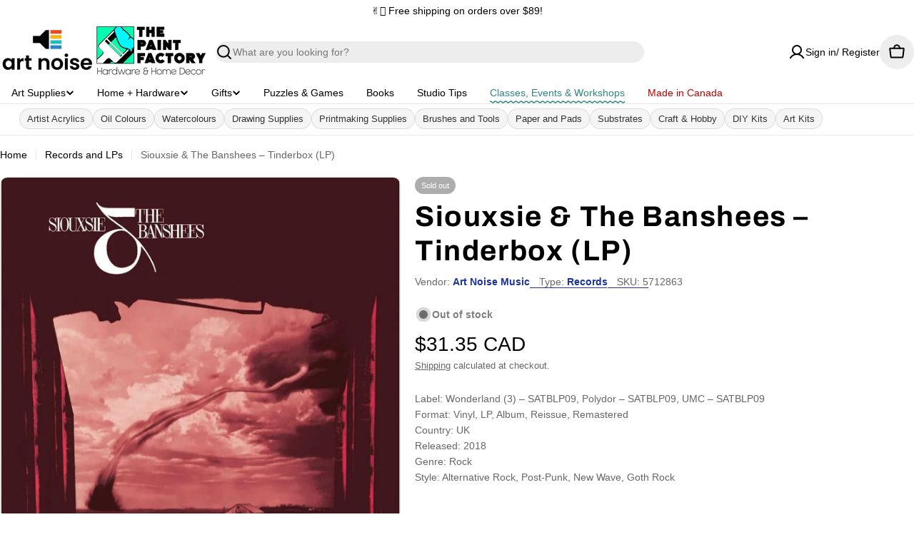

--- FILE ---
content_type: text/html; charset=utf-8
request_url: https://shop.artnoise.ca/collections/records-and-lps/products/siouxsie-the-banshees-tinderbox-lp
body_size: 63195
content:

<!doctype html>
<html
  class="no-js"
  lang="en"
  
>
  <head>
    <!-- Keep charset as early as possible -->
    <meta charset="utf-8">
    <meta http-equiv="X-UA-Compatible" content="IE=edge">
    <meta name="viewport" content="width=device-width,initial-scale=1">

    <meta name="google-site-verification" content="IEMZ-0Z_ScpqWZRlW9tXEmdIHokXnKU_S0ijoh0zttw" />
    <meta name="theme-color" content=""><link rel="canonical" href="https://shop.artnoise.ca/products/siouxsie-the-banshees-tinderbox-lp"><link rel="preconnect" href="https://cdn.shopify.com" crossorigin><title>Siouxsie &amp;amp; The Banshees – Tinderbox (LP)
 | Art Noise</title><link rel="icon" type="image/png" href="//shop.artnoise.ca/cdn/shop/files/Art_Noise_Logo_Favicon.png?crop=center&height=32&v=1666705667&width=32"><link rel="preconnect" href="https://fonts.shopifycdn.com" crossorigin><meta name="description" content="Label: Wonderland (3) – SATBLP09, Polydor – SATBLP09, UMC – SATBLP09Format: Vinyl, LP, Album, Reissue, RemasteredCountry: UKReleased: 2018Genre: RockStyle: Alternative Rock, Post-Punk, New Wave, Goth Rock   Tinderbox is the seventh studio album by English rock band Siouxsie and the Banshees. It was released on 21 April"><meta property="og:site_name" content="Art Noise">
<meta property="og:url" content="https://shop.artnoise.ca/products/siouxsie-the-banshees-tinderbox-lp">
<meta property="og:title" content="Siouxsie &amp; The Banshees – Tinderbox (LP)">
<meta property="og:type" content="product">
<meta property="og:description" content="Label: Wonderland (3) – SATBLP09, Polydor – SATBLP09, UMC – SATBLP09Format: Vinyl, LP, Album, Reissue, RemasteredCountry: UKReleased: 2018Genre: RockStyle: Alternative Rock, Post-Punk, New Wave, Goth Rock   Tinderbox is the seventh studio album by English rock band Siouxsie and the Banshees. It was released on 21 April"><meta property="og:image" content="https://shop.artnoise.ca/cdn/shop/files/[base64].webp?v=1764718230&width=1200">
  <meta property="og:image:secure_url" content="https://shop.artnoise.ca/cdn/shop/files/[base64].webp?v=1764718230&width=1200">
  <meta property="og:image:width" content="1200">
  <meta property="og:image:height" content="1200"><meta property="og:price:amount" content="31.35">
  <meta property="og:price:currency" content="CAD"><meta name="twitter:card" content="summary_large_image">
<meta name="twitter:title" content="Siouxsie &amp; The Banshees – Tinderbox (LP)">
<meta name="twitter:description" content="Label: Wonderland (3) – SATBLP09, Polydor – SATBLP09, UMC – SATBLP09Format: Vinyl, LP, Album, Reissue, RemasteredCountry: UKReleased: 2018Genre: RockStyle: Alternative Rock, Post-Punk, New Wave, Goth Rock   Tinderbox is the seventh studio album by English rock band Siouxsie and the Banshees. It was released on 21 April">
<meta name="twitter:url" content="https://shop.artnoise.ca/products/siouxsie-the-banshees-tinderbox-lp"><meta name="twitter:image" content="https://shop.artnoise.ca/cdn/shop/files/[base64].webp?v=1764718230&width=1200">
<style data-shopify>
  
  
  
  
  
  
  @font-face {
  font-family: Archivo;
  font-weight: 700;
  font-style: normal;
  font-display: swap;
  src: url("//shop.artnoise.ca/cdn/fonts/archivo/archivo_n7.651b020b3543640c100112be6f1c1b8e816c7f13.woff2") format("woff2"),
       url("//shop.artnoise.ca/cdn/fonts/archivo/archivo_n7.7e9106d320e6594976a7dcb57957f3e712e83c96.woff") format("woff");
}

  @font-face {
  font-family: Archivo;
  font-weight: 700;
  font-style: italic;
  font-display: swap;
  src: url("//shop.artnoise.ca/cdn/fonts/archivo/archivo_i7.3dc798c6f261b8341dd97dd5c78d97d457c63517.woff2") format("woff2"),
       url("//shop.artnoise.ca/cdn/fonts/archivo/archivo_i7.3b65e9d326e7379bd5f15bcb927c5d533d950ff6.woff") format("woff");
}

  @font-face {
  font-family: Archivo;
  font-weight: 400;
  font-style: normal;
  font-display: swap;
  src: url("//shop.artnoise.ca/cdn/fonts/archivo/archivo_n4.dc8d917cc69af0a65ae04d01fd8eeab28a3573c9.woff2") format("woff2"),
       url("//shop.artnoise.ca/cdn/fonts/archivo/archivo_n4.bd6b9c34fdb81d7646836be8065ce3c80a2cc984.woff") format("woff");
}
@font-face {
  font-family: Archivo;
  font-weight: 400;
  font-style: normal;
  font-display: swap;
  src: url("//shop.artnoise.ca/cdn/fonts/archivo/archivo_n4.dc8d917cc69af0a65ae04d01fd8eeab28a3573c9.woff2") format("woff2"),
       url("//shop.artnoise.ca/cdn/fonts/archivo/archivo_n4.bd6b9c34fdb81d7646836be8065ce3c80a2cc984.woff") format("woff");
}


  
    :root,
.color-scheme-1 {
      --color-background: 255,255,255;
      --color-secondary-background: 237,237,237;
      --color-primary: 196,48,28;
      --color-text-heading: 0,0,0;
      --color-foreground: 0,0,0;
      --color-subtext: 102,102,102;
      --color-subtext-alpha: 1.0;
      --color-border: 229,229,229;
      --color-border-alpha: 1.0;
      --color-button: 0,0,0;
      --color-button-text: 255,255,255;
      --color-secondary-button: 237,237,237;
      --color-secondary-button-border: 237,237,237;
      --color-secondary-button-text: 0,0,0;
      --color-button-before: ;
      --color-field: 237,237,237;
      --color-field-alpha: 1.0;
      --color-field-text: 0,0,0;
      --color-link: 0,0,0;
      --color-link-hover: 0,0,0;
      --color-product-price-sale: 196,48,28;
      --color-progress-bar: 13,135,86;
      --color-foreground-lighten-60: #666666;
      --color-foreground-lighten-40: #999999;
      --color-foreground-lighten-19: #cfcfcf;
--inputs-border-width: 0px;
        --inputs-search-border-width: 0px;}
    @media (min-width: 768px) {
      body .desktop-color-scheme-1 {
        --color-background: 255,255,255;
      --color-secondary-background: 237,237,237;
      --color-primary: 196,48,28;
      --color-text-heading: 0,0,0;
      --color-foreground: 0,0,0;
      --color-subtext: 102,102,102;
      --color-subtext-alpha: 1.0;
      --color-border: 229,229,229;
      --color-border-alpha: 1.0;
      --color-button: 0,0,0;
      --color-button-text: 255,255,255;
      --color-secondary-button: 237,237,237;
      --color-secondary-button-border: 237,237,237;
      --color-secondary-button-text: 0,0,0;
      --color-button-before: ;
      --color-field: 237,237,237;
      --color-field-alpha: 1.0;
      --color-field-text: 0,0,0;
      --color-link: 0,0,0;
      --color-link-hover: 0,0,0;
      --color-product-price-sale: 196,48,28;
      --color-progress-bar: 13,135,86;
      --color-foreground-lighten-60: #666666;
      --color-foreground-lighten-40: #999999;
      --color-foreground-lighten-19: #cfcfcf;
        color: rgb(var(--color-foreground));
        background-color: rgb(var(--color-background));
      }
    }
    @media (max-width: 767px) {
      body .mobile-color-scheme-1 {
        --color-background: 255,255,255;
      --color-secondary-background: 237,237,237;
      --color-primary: 196,48,28;
      --color-text-heading: 0,0,0;
      --color-foreground: 0,0,0;
      --color-subtext: 102,102,102;
      --color-subtext-alpha: 1.0;
      --color-border: 229,229,229;
      --color-border-alpha: 1.0;
      --color-button: 0,0,0;
      --color-button-text: 255,255,255;
      --color-secondary-button: 237,237,237;
      --color-secondary-button-border: 237,237,237;
      --color-secondary-button-text: 0,0,0;
      --color-button-before: ;
      --color-field: 237,237,237;
      --color-field-alpha: 1.0;
      --color-field-text: 0,0,0;
      --color-link: 0,0,0;
      --color-link-hover: 0,0,0;
      --color-product-price-sale: 196,48,28;
      --color-progress-bar: 13,135,86;
      --color-foreground-lighten-60: #666666;
      --color-foreground-lighten-40: #999999;
      --color-foreground-lighten-19: #cfcfcf;
        color: rgb(var(--color-foreground));
        background-color: rgb(var(--color-background));
      }
    }
  
    
.color-scheme-inverse {
      --color-background: 0,0,0;
      --color-secondary-background: 0,0,0;
      --color-primary: 196,48,28;
      --color-text-heading: 255,255,255;
      --color-foreground: 255,255,255;
      --color-subtext: 255,255,255;
      --color-subtext-alpha: 1.0;
      --color-border: 255,255,255;
      --color-border-alpha: 1.0;
      --color-button: 255,255,255;
      --color-button-text: 0,0,0;
      --color-secondary-button: 255,255,255;
      --color-secondary-button-border: 230,230,230;
      --color-secondary-button-text: 0,0,0;
      --color-button-before: ;
      --color-field: 255,255,255;
      --color-field-alpha: 1.0;
      --color-field-text: 0,0,0;
      --color-link: 255,255,255;
      --color-link-hover: 255,255,255;
      --color-product-price-sale: 196,48,28;
      --color-progress-bar: 13,135,86;
      --color-foreground-lighten-60: #999999;
      --color-foreground-lighten-40: #666666;
      --color-foreground-lighten-19: #303030;
--inputs-border-width: 0px;
        --inputs-search-border-width: 0px;}
    @media (min-width: 768px) {
      body .desktop-color-scheme-inverse {
        --color-background: 0,0,0;
      --color-secondary-background: 0,0,0;
      --color-primary: 196,48,28;
      --color-text-heading: 255,255,255;
      --color-foreground: 255,255,255;
      --color-subtext: 255,255,255;
      --color-subtext-alpha: 1.0;
      --color-border: 255,255,255;
      --color-border-alpha: 1.0;
      --color-button: 255,255,255;
      --color-button-text: 0,0,0;
      --color-secondary-button: 255,255,255;
      --color-secondary-button-border: 230,230,230;
      --color-secondary-button-text: 0,0,0;
      --color-button-before: ;
      --color-field: 255,255,255;
      --color-field-alpha: 1.0;
      --color-field-text: 0,0,0;
      --color-link: 255,255,255;
      --color-link-hover: 255,255,255;
      --color-product-price-sale: 196,48,28;
      --color-progress-bar: 13,135,86;
      --color-foreground-lighten-60: #999999;
      --color-foreground-lighten-40: #666666;
      --color-foreground-lighten-19: #303030;
        color: rgb(var(--color-foreground));
        background-color: rgb(var(--color-background));
      }
    }
    @media (max-width: 767px) {
      body .mobile-color-scheme-inverse {
        --color-background: 0,0,0;
      --color-secondary-background: 0,0,0;
      --color-primary: 196,48,28;
      --color-text-heading: 255,255,255;
      --color-foreground: 255,255,255;
      --color-subtext: 255,255,255;
      --color-subtext-alpha: 1.0;
      --color-border: 255,255,255;
      --color-border-alpha: 1.0;
      --color-button: 255,255,255;
      --color-button-text: 0,0,0;
      --color-secondary-button: 255,255,255;
      --color-secondary-button-border: 230,230,230;
      --color-secondary-button-text: 0,0,0;
      --color-button-before: ;
      --color-field: 255,255,255;
      --color-field-alpha: 1.0;
      --color-field-text: 0,0,0;
      --color-link: 255,255,255;
      --color-link-hover: 255,255,255;
      --color-product-price-sale: 196,48,28;
      --color-progress-bar: 13,135,86;
      --color-foreground-lighten-60: #999999;
      --color-foreground-lighten-40: #666666;
      --color-foreground-lighten-19: #303030;
        color: rgb(var(--color-foreground));
        background-color: rgb(var(--color-background));
      }
    }
  
    
.color-scheme-info {
      --color-background: 240,242,255;
      --color-secondary-background: 247,247,247;
      --color-primary: 196,48,28;
      --color-text-heading: 0,0,0;
      --color-foreground: 0,0,0;
      --color-subtext: 102,102,102;
      --color-subtext-alpha: 1.0;
      --color-border: 229,229,229;
      --color-border-alpha: 1.0;
      --color-button: 0,0,0;
      --color-button-text: 255,255,255;
      --color-secondary-button: 237,237,237;
      --color-secondary-button-border: 237,237,237;
      --color-secondary-button-text: 0,0,0;
      --color-button-before: ;
      --color-field: 245,245,245;
      --color-field-alpha: 1.0;
      --color-field-text: 0,0,0;
      --color-link: 0,0,0;
      --color-link-hover: 0,0,0;
      --color-product-price-sale: 196,48,28;
      --color-progress-bar: 13,135,86;
      --color-foreground-lighten-60: #606166;
      --color-foreground-lighten-40: #909199;
      --color-foreground-lighten-19: #c2c4cf;
--inputs-border-width: 0px;
        --inputs-search-border-width: 0px;}
    @media (min-width: 768px) {
      body .desktop-color-scheme-info {
        --color-background: 240,242,255;
      --color-secondary-background: 247,247,247;
      --color-primary: 196,48,28;
      --color-text-heading: 0,0,0;
      --color-foreground: 0,0,0;
      --color-subtext: 102,102,102;
      --color-subtext-alpha: 1.0;
      --color-border: 229,229,229;
      --color-border-alpha: 1.0;
      --color-button: 0,0,0;
      --color-button-text: 255,255,255;
      --color-secondary-button: 237,237,237;
      --color-secondary-button-border: 237,237,237;
      --color-secondary-button-text: 0,0,0;
      --color-button-before: ;
      --color-field: 245,245,245;
      --color-field-alpha: 1.0;
      --color-field-text: 0,0,0;
      --color-link: 0,0,0;
      --color-link-hover: 0,0,0;
      --color-product-price-sale: 196,48,28;
      --color-progress-bar: 13,135,86;
      --color-foreground-lighten-60: #606166;
      --color-foreground-lighten-40: #909199;
      --color-foreground-lighten-19: #c2c4cf;
        color: rgb(var(--color-foreground));
        background-color: rgb(var(--color-background));
      }
    }
    @media (max-width: 767px) {
      body .mobile-color-scheme-info {
        --color-background: 240,242,255;
      --color-secondary-background: 247,247,247;
      --color-primary: 196,48,28;
      --color-text-heading: 0,0,0;
      --color-foreground: 0,0,0;
      --color-subtext: 102,102,102;
      --color-subtext-alpha: 1.0;
      --color-border: 229,229,229;
      --color-border-alpha: 1.0;
      --color-button: 0,0,0;
      --color-button-text: 255,255,255;
      --color-secondary-button: 237,237,237;
      --color-secondary-button-border: 237,237,237;
      --color-secondary-button-text: 0,0,0;
      --color-button-before: ;
      --color-field: 245,245,245;
      --color-field-alpha: 1.0;
      --color-field-text: 0,0,0;
      --color-link: 0,0,0;
      --color-link-hover: 0,0,0;
      --color-product-price-sale: 196,48,28;
      --color-progress-bar: 13,135,86;
      --color-foreground-lighten-60: #606166;
      --color-foreground-lighten-40: #909199;
      --color-foreground-lighten-19: #c2c4cf;
        color: rgb(var(--color-foreground));
        background-color: rgb(var(--color-background));
      }
    }
  
    
.color-scheme-2 {
      --color-background: 29,52,154;
      --color-secondary-background: 245,245,245;
      --color-primary: 196,48,28;
      --color-text-heading: 255,255,255;
      --color-foreground: 255,255,255;
      --color-subtext: 255,255,255;
      --color-subtext-alpha: 1.0;
      --color-border: 229,229,229;
      --color-border-alpha: 1.0;
      --color-button: 255,255,255;
      --color-button-text: 0,0,0;
      --color-secondary-button: 255,255,255;
      --color-secondary-button-border: 255,255,255;
      --color-secondary-button-text: 0,0,0;
      --color-button-before: ;
      --color-field: 245,245,245;
      --color-field-alpha: 1.0;
      --color-field-text: 0,0,0;
      --color-link: 255,255,255;
      --color-link-hover: 255,255,255;
      --color-product-price-sale: 196,48,28;
      --color-progress-bar: 13,135,86;
      --color-foreground-lighten-60: #a5aed7;
      --color-foreground-lighten-40: #7785c2;
      --color-foreground-lighten-19: #485bad;
--inputs-border-width: 0px;
        --inputs-search-border-width: 0px;}
    @media (min-width: 768px) {
      body .desktop-color-scheme-2 {
        --color-background: 29,52,154;
      --color-secondary-background: 245,245,245;
      --color-primary: 196,48,28;
      --color-text-heading: 255,255,255;
      --color-foreground: 255,255,255;
      --color-subtext: 255,255,255;
      --color-subtext-alpha: 1.0;
      --color-border: 229,229,229;
      --color-border-alpha: 1.0;
      --color-button: 255,255,255;
      --color-button-text: 0,0,0;
      --color-secondary-button: 255,255,255;
      --color-secondary-button-border: 255,255,255;
      --color-secondary-button-text: 0,0,0;
      --color-button-before: ;
      --color-field: 245,245,245;
      --color-field-alpha: 1.0;
      --color-field-text: 0,0,0;
      --color-link: 255,255,255;
      --color-link-hover: 255,255,255;
      --color-product-price-sale: 196,48,28;
      --color-progress-bar: 13,135,86;
      --color-foreground-lighten-60: #a5aed7;
      --color-foreground-lighten-40: #7785c2;
      --color-foreground-lighten-19: #485bad;
        color: rgb(var(--color-foreground));
        background-color: rgb(var(--color-background));
      }
    }
    @media (max-width: 767px) {
      body .mobile-color-scheme-2 {
        --color-background: 29,52,154;
      --color-secondary-background: 245,245,245;
      --color-primary: 196,48,28;
      --color-text-heading: 255,255,255;
      --color-foreground: 255,255,255;
      --color-subtext: 255,255,255;
      --color-subtext-alpha: 1.0;
      --color-border: 229,229,229;
      --color-border-alpha: 1.0;
      --color-button: 255,255,255;
      --color-button-text: 0,0,0;
      --color-secondary-button: 255,255,255;
      --color-secondary-button-border: 255,255,255;
      --color-secondary-button-text: 0,0,0;
      --color-button-before: ;
      --color-field: 245,245,245;
      --color-field-alpha: 1.0;
      --color-field-text: 0,0,0;
      --color-link: 255,255,255;
      --color-link-hover: 255,255,255;
      --color-product-price-sale: 196,48,28;
      --color-progress-bar: 13,135,86;
      --color-foreground-lighten-60: #a5aed7;
      --color-foreground-lighten-40: #7785c2;
      --color-foreground-lighten-19: #485bad;
        color: rgb(var(--color-foreground));
        background-color: rgb(var(--color-background));
      }
    }
  
    
.color-scheme-3 {
      --color-background: 244,246,145;
      --color-secondary-background: 247,247,247;
      --color-primary: 196,48,28;
      --color-text-heading: 0,0,0;
      --color-foreground: 0,0,0;
      --color-subtext: 102,102,102;
      --color-subtext-alpha: 1.0;
      --color-border: 247,247,247;
      --color-border-alpha: 1.0;
      --color-button: 0,0,0;
      --color-button-text: 255,255,255;
      --color-secondary-button: 244,246,145;
      --color-secondary-button-border: 0,0,0;
      --color-secondary-button-text: 0,0,0;
      --color-button-before: ;
      --color-field: 255,255,255;
      --color-field-alpha: 1.0;
      --color-field-text: 0,0,0;
      --color-link: 0,0,0;
      --color-link-hover: 0,0,0;
      --color-product-price-sale: 196,48,28;
      --color-progress-bar: 13,135,86;
      --color-foreground-lighten-60: #62623a;
      --color-foreground-lighten-40: #929457;
      --color-foreground-lighten-19: #c6c775;
--inputs-border-width: 0px;
        --inputs-search-border-width: 0px;}
    @media (min-width: 768px) {
      body .desktop-color-scheme-3 {
        --color-background: 244,246,145;
      --color-secondary-background: 247,247,247;
      --color-primary: 196,48,28;
      --color-text-heading: 0,0,0;
      --color-foreground: 0,0,0;
      --color-subtext: 102,102,102;
      --color-subtext-alpha: 1.0;
      --color-border: 247,247,247;
      --color-border-alpha: 1.0;
      --color-button: 0,0,0;
      --color-button-text: 255,255,255;
      --color-secondary-button: 244,246,145;
      --color-secondary-button-border: 0,0,0;
      --color-secondary-button-text: 0,0,0;
      --color-button-before: ;
      --color-field: 255,255,255;
      --color-field-alpha: 1.0;
      --color-field-text: 0,0,0;
      --color-link: 0,0,0;
      --color-link-hover: 0,0,0;
      --color-product-price-sale: 196,48,28;
      --color-progress-bar: 13,135,86;
      --color-foreground-lighten-60: #62623a;
      --color-foreground-lighten-40: #929457;
      --color-foreground-lighten-19: #c6c775;
        color: rgb(var(--color-foreground));
        background-color: rgb(var(--color-background));
      }
    }
    @media (max-width: 767px) {
      body .mobile-color-scheme-3 {
        --color-background: 244,246,145;
      --color-secondary-background: 247,247,247;
      --color-primary: 196,48,28;
      --color-text-heading: 0,0,0;
      --color-foreground: 0,0,0;
      --color-subtext: 102,102,102;
      --color-subtext-alpha: 1.0;
      --color-border: 247,247,247;
      --color-border-alpha: 1.0;
      --color-button: 0,0,0;
      --color-button-text: 255,255,255;
      --color-secondary-button: 244,246,145;
      --color-secondary-button-border: 0,0,0;
      --color-secondary-button-text: 0,0,0;
      --color-button-before: ;
      --color-field: 255,255,255;
      --color-field-alpha: 1.0;
      --color-field-text: 0,0,0;
      --color-link: 0,0,0;
      --color-link-hover: 0,0,0;
      --color-product-price-sale: 196,48,28;
      --color-progress-bar: 13,135,86;
      --color-foreground-lighten-60: #62623a;
      --color-foreground-lighten-40: #929457;
      --color-foreground-lighten-19: #c6c775;
        color: rgb(var(--color-foreground));
        background-color: rgb(var(--color-background));
      }
    }
  
    
.color-scheme-4 {
      --color-background: 245,226,226;
      --color-secondary-background: 247,247,247;
      --color-primary: 196,48,28;
      --color-text-heading: 0,0,0;
      --color-foreground: 0,0,0;
      --color-subtext: 102,102,102;
      --color-subtext-alpha: 1.0;
      --color-border: 230,230,230;
      --color-border-alpha: 1.0;
      --color-button: 0,0,0;
      --color-button-text: 255,255,255;
      --color-secondary-button: 233,233,233;
      --color-secondary-button-border: 233,233,233;
      --color-secondary-button-text: 0,0,0;
      --color-button-before: ;
      --color-field: 245,245,245;
      --color-field-alpha: 1.0;
      --color-field-text: 0,0,0;
      --color-link: 0,0,0;
      --color-link-hover: 0,0,0;
      --color-product-price-sale: 196,48,28;
      --color-progress-bar: 13,135,86;
      --color-foreground-lighten-60: #625a5a;
      --color-foreground-lighten-40: #938888;
      --color-foreground-lighten-19: #c6b7b7;
--inputs-border-width: 0px;
        --inputs-search-border-width: 0px;}
    @media (min-width: 768px) {
      body .desktop-color-scheme-4 {
        --color-background: 245,226,226;
      --color-secondary-background: 247,247,247;
      --color-primary: 196,48,28;
      --color-text-heading: 0,0,0;
      --color-foreground: 0,0,0;
      --color-subtext: 102,102,102;
      --color-subtext-alpha: 1.0;
      --color-border: 230,230,230;
      --color-border-alpha: 1.0;
      --color-button: 0,0,0;
      --color-button-text: 255,255,255;
      --color-secondary-button: 233,233,233;
      --color-secondary-button-border: 233,233,233;
      --color-secondary-button-text: 0,0,0;
      --color-button-before: ;
      --color-field: 245,245,245;
      --color-field-alpha: 1.0;
      --color-field-text: 0,0,0;
      --color-link: 0,0,0;
      --color-link-hover: 0,0,0;
      --color-product-price-sale: 196,48,28;
      --color-progress-bar: 13,135,86;
      --color-foreground-lighten-60: #625a5a;
      --color-foreground-lighten-40: #938888;
      --color-foreground-lighten-19: #c6b7b7;
        color: rgb(var(--color-foreground));
        background-color: rgb(var(--color-background));
      }
    }
    @media (max-width: 767px) {
      body .mobile-color-scheme-4 {
        --color-background: 245,226,226;
      --color-secondary-background: 247,247,247;
      --color-primary: 196,48,28;
      --color-text-heading: 0,0,0;
      --color-foreground: 0,0,0;
      --color-subtext: 102,102,102;
      --color-subtext-alpha: 1.0;
      --color-border: 230,230,230;
      --color-border-alpha: 1.0;
      --color-button: 0,0,0;
      --color-button-text: 255,255,255;
      --color-secondary-button: 233,233,233;
      --color-secondary-button-border: 233,233,233;
      --color-secondary-button-text: 0,0,0;
      --color-button-before: ;
      --color-field: 245,245,245;
      --color-field-alpha: 1.0;
      --color-field-text: 0,0,0;
      --color-link: 0,0,0;
      --color-link-hover: 0,0,0;
      --color-product-price-sale: 196,48,28;
      --color-progress-bar: 13,135,86;
      --color-foreground-lighten-60: #625a5a;
      --color-foreground-lighten-40: #938888;
      --color-foreground-lighten-19: #c6b7b7;
        color: rgb(var(--color-foreground));
        background-color: rgb(var(--color-background));
      }
    }
  
    
.color-scheme-6 {
      --color-background: 224,239,228;
      --color-secondary-background: 243,238,234;
      --color-primary: 196,48,28;
      --color-text-heading: 0,0,0;
      --color-foreground: 0,0,0;
      --color-subtext: 102,102,102;
      --color-subtext-alpha: 1.0;
      --color-border: 198,191,177;
      --color-border-alpha: 1.0;
      --color-button: 0,0,0;
      --color-button-text: 255,255,255;
      --color-secondary-button: 255,255,255;
      --color-secondary-button-border: 230,230,230;
      --color-secondary-button-text: 0,0,0;
      --color-button-before: ;
      --color-field: 255,255,255;
      --color-field-alpha: 1.0;
      --color-field-text: 0,0,0;
      --color-link: 0,0,0;
      --color-link-hover: 0,0,0;
      --color-product-price-sale: 196,48,28;
      --color-progress-bar: 13,135,86;
      --color-foreground-lighten-60: #5a605b;
      --color-foreground-lighten-40: #868f89;
      --color-foreground-lighten-19: #b5c2b9;
--inputs-border-width: 0px;
        --inputs-search-border-width: 0px;}
    @media (min-width: 768px) {
      body .desktop-color-scheme-6 {
        --color-background: 224,239,228;
      --color-secondary-background: 243,238,234;
      --color-primary: 196,48,28;
      --color-text-heading: 0,0,0;
      --color-foreground: 0,0,0;
      --color-subtext: 102,102,102;
      --color-subtext-alpha: 1.0;
      --color-border: 198,191,177;
      --color-border-alpha: 1.0;
      --color-button: 0,0,0;
      --color-button-text: 255,255,255;
      --color-secondary-button: 255,255,255;
      --color-secondary-button-border: 230,230,230;
      --color-secondary-button-text: 0,0,0;
      --color-button-before: ;
      --color-field: 255,255,255;
      --color-field-alpha: 1.0;
      --color-field-text: 0,0,0;
      --color-link: 0,0,0;
      --color-link-hover: 0,0,0;
      --color-product-price-sale: 196,48,28;
      --color-progress-bar: 13,135,86;
      --color-foreground-lighten-60: #5a605b;
      --color-foreground-lighten-40: #868f89;
      --color-foreground-lighten-19: #b5c2b9;
        color: rgb(var(--color-foreground));
        background-color: rgb(var(--color-background));
      }
    }
    @media (max-width: 767px) {
      body .mobile-color-scheme-6 {
        --color-background: 224,239,228;
      --color-secondary-background: 243,238,234;
      --color-primary: 196,48,28;
      --color-text-heading: 0,0,0;
      --color-foreground: 0,0,0;
      --color-subtext: 102,102,102;
      --color-subtext-alpha: 1.0;
      --color-border: 198,191,177;
      --color-border-alpha: 1.0;
      --color-button: 0,0,0;
      --color-button-text: 255,255,255;
      --color-secondary-button: 255,255,255;
      --color-secondary-button-border: 230,230,230;
      --color-secondary-button-text: 0,0,0;
      --color-button-before: ;
      --color-field: 255,255,255;
      --color-field-alpha: 1.0;
      --color-field-text: 0,0,0;
      --color-link: 0,0,0;
      --color-link-hover: 0,0,0;
      --color-product-price-sale: 196,48,28;
      --color-progress-bar: 13,135,86;
      --color-foreground-lighten-60: #5a605b;
      --color-foreground-lighten-40: #868f89;
      --color-foreground-lighten-19: #b5c2b9;
        color: rgb(var(--color-foreground));
        background-color: rgb(var(--color-background));
      }
    }
  
    
.color-scheme-7 {
      --color-background: 219,225,255;
      --color-secondary-background: 233,233,233;
      --color-primary: 196,48,28;
      --color-text-heading: 0,0,0;
      --color-foreground: 0,0,0;
      --color-subtext: 102,102,102;
      --color-subtext-alpha: 1.0;
      --color-border: 230,230,230;
      --color-border-alpha: 1.0;
      --color-button: 0,0,0;
      --color-button-text: 255,255,255;
      --color-secondary-button: 233,233,233;
      --color-secondary-button-border: 233,233,233;
      --color-secondary-button-text: 0,0,0;
      --color-button-before: ;
      --color-field: 245,245,245;
      --color-field-alpha: 1.0;
      --color-field-text: 0,0,0;
      --color-link: 0,0,0;
      --color-link-hover: 0,0,0;
      --color-product-price-sale: 196,48,28;
      --color-progress-bar: 13,135,86;
      --color-foreground-lighten-60: #585a66;
      --color-foreground-lighten-40: #838799;
      --color-foreground-lighten-19: #b1b6cf;
--inputs-border-width: 0px;
        --inputs-search-border-width: 0px;}
    @media (min-width: 768px) {
      body .desktop-color-scheme-7 {
        --color-background: 219,225,255;
      --color-secondary-background: 233,233,233;
      --color-primary: 196,48,28;
      --color-text-heading: 0,0,0;
      --color-foreground: 0,0,0;
      --color-subtext: 102,102,102;
      --color-subtext-alpha: 1.0;
      --color-border: 230,230,230;
      --color-border-alpha: 1.0;
      --color-button: 0,0,0;
      --color-button-text: 255,255,255;
      --color-secondary-button: 233,233,233;
      --color-secondary-button-border: 233,233,233;
      --color-secondary-button-text: 0,0,0;
      --color-button-before: ;
      --color-field: 245,245,245;
      --color-field-alpha: 1.0;
      --color-field-text: 0,0,0;
      --color-link: 0,0,0;
      --color-link-hover: 0,0,0;
      --color-product-price-sale: 196,48,28;
      --color-progress-bar: 13,135,86;
      --color-foreground-lighten-60: #585a66;
      --color-foreground-lighten-40: #838799;
      --color-foreground-lighten-19: #b1b6cf;
        color: rgb(var(--color-foreground));
        background-color: rgb(var(--color-background));
      }
    }
    @media (max-width: 767px) {
      body .mobile-color-scheme-7 {
        --color-background: 219,225,255;
      --color-secondary-background: 233,233,233;
      --color-primary: 196,48,28;
      --color-text-heading: 0,0,0;
      --color-foreground: 0,0,0;
      --color-subtext: 102,102,102;
      --color-subtext-alpha: 1.0;
      --color-border: 230,230,230;
      --color-border-alpha: 1.0;
      --color-button: 0,0,0;
      --color-button-text: 255,255,255;
      --color-secondary-button: 233,233,233;
      --color-secondary-button-border: 233,233,233;
      --color-secondary-button-text: 0,0,0;
      --color-button-before: ;
      --color-field: 245,245,245;
      --color-field-alpha: 1.0;
      --color-field-text: 0,0,0;
      --color-link: 0,0,0;
      --color-link-hover: 0,0,0;
      --color-product-price-sale: 196,48,28;
      --color-progress-bar: 13,135,86;
      --color-foreground-lighten-60: #585a66;
      --color-foreground-lighten-40: #838799;
      --color-foreground-lighten-19: #b1b6cf;
        color: rgb(var(--color-foreground));
        background-color: rgb(var(--color-background));
      }
    }
  
    
.color-scheme-8 {
      --color-background: 196,48,28;
      --color-secondary-background: 247,247,247;
      --color-primary: 196,48,28;
      --color-text-heading: 255,255,255;
      --color-foreground: 255,255,255;
      --color-subtext: 255,255,255;
      --color-subtext-alpha: 1.0;
      --color-border: 230,230,230;
      --color-border-alpha: 1.0;
      --color-button: 255,255,255;
      --color-button-text: 0,0,0;
      --color-secondary-button: 196,48,28;
      --color-secondary-button-border: 255,255,255;
      --color-secondary-button-text: 255,255,255;
      --color-button-before: ;
      --color-field: 245,245,245;
      --color-field-alpha: 1.0;
      --color-field-text: 0,0,0;
      --color-link: 255,255,255;
      --color-link-hover: 255,255,255;
      --color-product-price-sale: 196,48,28;
      --color-progress-bar: 13,135,86;
      --color-foreground-lighten-60: #e7aca4;
      --color-foreground-lighten-40: #dc8377;
      --color-foreground-lighten-19: #cf5747;
--inputs-border-width: 0px;
        --inputs-search-border-width: 0px;}
    @media (min-width: 768px) {
      body .desktop-color-scheme-8 {
        --color-background: 196,48,28;
      --color-secondary-background: 247,247,247;
      --color-primary: 196,48,28;
      --color-text-heading: 255,255,255;
      --color-foreground: 255,255,255;
      --color-subtext: 255,255,255;
      --color-subtext-alpha: 1.0;
      --color-border: 230,230,230;
      --color-border-alpha: 1.0;
      --color-button: 255,255,255;
      --color-button-text: 0,0,0;
      --color-secondary-button: 196,48,28;
      --color-secondary-button-border: 255,255,255;
      --color-secondary-button-text: 255,255,255;
      --color-button-before: ;
      --color-field: 245,245,245;
      --color-field-alpha: 1.0;
      --color-field-text: 0,0,0;
      --color-link: 255,255,255;
      --color-link-hover: 255,255,255;
      --color-product-price-sale: 196,48,28;
      --color-progress-bar: 13,135,86;
      --color-foreground-lighten-60: #e7aca4;
      --color-foreground-lighten-40: #dc8377;
      --color-foreground-lighten-19: #cf5747;
        color: rgb(var(--color-foreground));
        background-color: rgb(var(--color-background));
      }
    }
    @media (max-width: 767px) {
      body .mobile-color-scheme-8 {
        --color-background: 196,48,28;
      --color-secondary-background: 247,247,247;
      --color-primary: 196,48,28;
      --color-text-heading: 255,255,255;
      --color-foreground: 255,255,255;
      --color-subtext: 255,255,255;
      --color-subtext-alpha: 1.0;
      --color-border: 230,230,230;
      --color-border-alpha: 1.0;
      --color-button: 255,255,255;
      --color-button-text: 0,0,0;
      --color-secondary-button: 196,48,28;
      --color-secondary-button-border: 255,255,255;
      --color-secondary-button-text: 255,255,255;
      --color-button-before: ;
      --color-field: 245,245,245;
      --color-field-alpha: 1.0;
      --color-field-text: 0,0,0;
      --color-link: 255,255,255;
      --color-link-hover: 255,255,255;
      --color-product-price-sale: 196,48,28;
      --color-progress-bar: 13,135,86;
      --color-foreground-lighten-60: #e7aca4;
      --color-foreground-lighten-40: #dc8377;
      --color-foreground-lighten-19: #cf5747;
        color: rgb(var(--color-foreground));
        background-color: rgb(var(--color-background));
      }
    }
  
    
.color-scheme-9 {
      --color-background: 255,255,255;
      --color-secondary-background: 237,237,237;
      --color-primary: 196,48,28;
      --color-text-heading: 0,0,0;
      --color-foreground: 0,0,0;
      --color-subtext: 102,102,102;
      --color-subtext-alpha: 1.0;
      --color-border: 229,229,229;
      --color-border-alpha: 1.0;
      --color-button: 244,246,145;
      --color-button-text: 0,0,0;
      --color-secondary-button: 237,237,237;
      --color-secondary-button-border: 237,237,237;
      --color-secondary-button-text: 0,0,0;
      --color-button-before: ;
      --color-field: 237,237,237;
      --color-field-alpha: 1.0;
      --color-field-text: 0,0,0;
      --color-link: 0,0,0;
      --color-link-hover: 0,0,0;
      --color-product-price-sale: 196,48,28;
      --color-progress-bar: 13,135,86;
      --color-foreground-lighten-60: #666666;
      --color-foreground-lighten-40: #999999;
      --color-foreground-lighten-19: #cfcfcf;
--inputs-border-width: 0px;
        --inputs-search-border-width: 0px;}
    @media (min-width: 768px) {
      body .desktop-color-scheme-9 {
        --color-background: 255,255,255;
      --color-secondary-background: 237,237,237;
      --color-primary: 196,48,28;
      --color-text-heading: 0,0,0;
      --color-foreground: 0,0,0;
      --color-subtext: 102,102,102;
      --color-subtext-alpha: 1.0;
      --color-border: 229,229,229;
      --color-border-alpha: 1.0;
      --color-button: 244,246,145;
      --color-button-text: 0,0,0;
      --color-secondary-button: 237,237,237;
      --color-secondary-button-border: 237,237,237;
      --color-secondary-button-text: 0,0,0;
      --color-button-before: ;
      --color-field: 237,237,237;
      --color-field-alpha: 1.0;
      --color-field-text: 0,0,0;
      --color-link: 0,0,0;
      --color-link-hover: 0,0,0;
      --color-product-price-sale: 196,48,28;
      --color-progress-bar: 13,135,86;
      --color-foreground-lighten-60: #666666;
      --color-foreground-lighten-40: #999999;
      --color-foreground-lighten-19: #cfcfcf;
        color: rgb(var(--color-foreground));
        background-color: rgb(var(--color-background));
      }
    }
    @media (max-width: 767px) {
      body .mobile-color-scheme-9 {
        --color-background: 255,255,255;
      --color-secondary-background: 237,237,237;
      --color-primary: 196,48,28;
      --color-text-heading: 0,0,0;
      --color-foreground: 0,0,0;
      --color-subtext: 102,102,102;
      --color-subtext-alpha: 1.0;
      --color-border: 229,229,229;
      --color-border-alpha: 1.0;
      --color-button: 244,246,145;
      --color-button-text: 0,0,0;
      --color-secondary-button: 237,237,237;
      --color-secondary-button-border: 237,237,237;
      --color-secondary-button-text: 0,0,0;
      --color-button-before: ;
      --color-field: 237,237,237;
      --color-field-alpha: 1.0;
      --color-field-text: 0,0,0;
      --color-link: 0,0,0;
      --color-link-hover: 0,0,0;
      --color-product-price-sale: 196,48,28;
      --color-progress-bar: 13,135,86;
      --color-foreground-lighten-60: #666666;
      --color-foreground-lighten-40: #999999;
      --color-foreground-lighten-19: #cfcfcf;
        color: rgb(var(--color-foreground));
        background-color: rgb(var(--color-background));
      }
    }
  
    
.color-scheme-10 {
      --color-background: 246,246,246;
      --color-secondary-background: 237,237,237;
      --color-primary: 196,48,28;
      --color-text-heading: 0,0,0;
      --color-foreground: 0,0,0;
      --color-subtext: 102,102,102;
      --color-subtext-alpha: 1.0;
      --color-border: 229,229,229;
      --color-border-alpha: 1.0;
      --color-button: 0,0,0;
      --color-button-text: 255,255,255;
      --color-secondary-button: 237,237,237;
      --color-secondary-button-border: 237,237,237;
      --color-secondary-button-text: 0,0,0;
      --color-button-before: ;
      --color-field: 237,237,237;
      --color-field-alpha: 1.0;
      --color-field-text: 0,0,0;
      --color-link: 0,0,0;
      --color-link-hover: 0,0,0;
      --color-product-price-sale: 196,48,28;
      --color-progress-bar: 13,135,86;
      --color-foreground-lighten-60: #626262;
      --color-foreground-lighten-40: #949494;
      --color-foreground-lighten-19: #c7c7c7;
--inputs-border-width: 0px;
        --inputs-search-border-width: 0px;}
    @media (min-width: 768px) {
      body .desktop-color-scheme-10 {
        --color-background: 246,246,246;
      --color-secondary-background: 237,237,237;
      --color-primary: 196,48,28;
      --color-text-heading: 0,0,0;
      --color-foreground: 0,0,0;
      --color-subtext: 102,102,102;
      --color-subtext-alpha: 1.0;
      --color-border: 229,229,229;
      --color-border-alpha: 1.0;
      --color-button: 0,0,0;
      --color-button-text: 255,255,255;
      --color-secondary-button: 237,237,237;
      --color-secondary-button-border: 237,237,237;
      --color-secondary-button-text: 0,0,0;
      --color-button-before: ;
      --color-field: 237,237,237;
      --color-field-alpha: 1.0;
      --color-field-text: 0,0,0;
      --color-link: 0,0,0;
      --color-link-hover: 0,0,0;
      --color-product-price-sale: 196,48,28;
      --color-progress-bar: 13,135,86;
      --color-foreground-lighten-60: #626262;
      --color-foreground-lighten-40: #949494;
      --color-foreground-lighten-19: #c7c7c7;
        color: rgb(var(--color-foreground));
        background-color: rgb(var(--color-background));
      }
    }
    @media (max-width: 767px) {
      body .mobile-color-scheme-10 {
        --color-background: 246,246,246;
      --color-secondary-background: 237,237,237;
      --color-primary: 196,48,28;
      --color-text-heading: 0,0,0;
      --color-foreground: 0,0,0;
      --color-subtext: 102,102,102;
      --color-subtext-alpha: 1.0;
      --color-border: 229,229,229;
      --color-border-alpha: 1.0;
      --color-button: 0,0,0;
      --color-button-text: 255,255,255;
      --color-secondary-button: 237,237,237;
      --color-secondary-button-border: 237,237,237;
      --color-secondary-button-text: 0,0,0;
      --color-button-before: ;
      --color-field: 237,237,237;
      --color-field-alpha: 1.0;
      --color-field-text: 0,0,0;
      --color-link: 0,0,0;
      --color-link-hover: 0,0,0;
      --color-product-price-sale: 196,48,28;
      --color-progress-bar: 13,135,86;
      --color-foreground-lighten-60: #626262;
      --color-foreground-lighten-40: #949494;
      --color-foreground-lighten-19: #c7c7c7;
        color: rgb(var(--color-foreground));
        background-color: rgb(var(--color-background));
      }
    }
  
    
.color-scheme-11 {
      --color-background: 246,246,246;
      --color-secondary-background: 237,237,237;
      --color-primary: 196,48,28;
      --color-text-heading: 7,40,53;
      --color-foreground: 7,40,53;
      --color-subtext: 81,105,113;
      --color-subtext-alpha: 1.0;
      --color-border: 81,105,113;
      --color-border-alpha: 1.0;
      --color-button: 7,40,53;
      --color-button-text: 255,255,255;
      --color-secondary-button: 237,237,237;
      --color-secondary-button-border: 237,237,237;
      --color-secondary-button-text: 7,40,53;
      --color-button-before: ;
      --color-field: 255,255,255;
      --color-field-alpha: 1.0;
      --color-field-text: 7,40,53;
      --color-link: 7,40,53;
      --color-link-hover: 7,40,53;
      --color-product-price-sale: 196,48,28;
      --color-progress-bar: 13,135,86;
      --color-foreground-lighten-60: #677a82;
      --color-foreground-lighten-40: #96a4a9;
      --color-foreground-lighten-19: #c9cfd1;
--inputs-border-width: 0px;
        --inputs-search-border-width: 0px;}
    @media (min-width: 768px) {
      body .desktop-color-scheme-11 {
        --color-background: 246,246,246;
      --color-secondary-background: 237,237,237;
      --color-primary: 196,48,28;
      --color-text-heading: 7,40,53;
      --color-foreground: 7,40,53;
      --color-subtext: 81,105,113;
      --color-subtext-alpha: 1.0;
      --color-border: 81,105,113;
      --color-border-alpha: 1.0;
      --color-button: 7,40,53;
      --color-button-text: 255,255,255;
      --color-secondary-button: 237,237,237;
      --color-secondary-button-border: 237,237,237;
      --color-secondary-button-text: 7,40,53;
      --color-button-before: ;
      --color-field: 255,255,255;
      --color-field-alpha: 1.0;
      --color-field-text: 7,40,53;
      --color-link: 7,40,53;
      --color-link-hover: 7,40,53;
      --color-product-price-sale: 196,48,28;
      --color-progress-bar: 13,135,86;
      --color-foreground-lighten-60: #677a82;
      --color-foreground-lighten-40: #96a4a9;
      --color-foreground-lighten-19: #c9cfd1;
        color: rgb(var(--color-foreground));
        background-color: rgb(var(--color-background));
      }
    }
    @media (max-width: 767px) {
      body .mobile-color-scheme-11 {
        --color-background: 246,246,246;
      --color-secondary-background: 237,237,237;
      --color-primary: 196,48,28;
      --color-text-heading: 7,40,53;
      --color-foreground: 7,40,53;
      --color-subtext: 81,105,113;
      --color-subtext-alpha: 1.0;
      --color-border: 81,105,113;
      --color-border-alpha: 1.0;
      --color-button: 7,40,53;
      --color-button-text: 255,255,255;
      --color-secondary-button: 237,237,237;
      --color-secondary-button-border: 237,237,237;
      --color-secondary-button-text: 7,40,53;
      --color-button-before: ;
      --color-field: 255,255,255;
      --color-field-alpha: 1.0;
      --color-field-text: 7,40,53;
      --color-link: 7,40,53;
      --color-link-hover: 7,40,53;
      --color-product-price-sale: 196,48,28;
      --color-progress-bar: 13,135,86;
      --color-foreground-lighten-60: #677a82;
      --color-foreground-lighten-40: #96a4a9;
      --color-foreground-lighten-19: #c9cfd1;
        color: rgb(var(--color-foreground));
        background-color: rgb(var(--color-background));
      }
    }
  
    
.color-scheme-12 {
      --color-background: 255,255,255;
      --color-secondary-background: 237,237,237;
      --color-primary: 196,48,28;
      --color-text-heading: 7,40,53;
      --color-foreground: 7,40,53;
      --color-subtext: 81,105,113;
      --color-subtext-alpha: 1.0;
      --color-border: 81,105,113;
      --color-border-alpha: 1.0;
      --color-button: 196,48,28;
      --color-button-text: 255,255,255;
      --color-secondary-button: 237,237,237;
      --color-secondary-button-border: 237,237,237;
      --color-secondary-button-text: 7,40,53;
      --color-button-before: ;
      --color-field: 255,255,255;
      --color-field-alpha: 1.0;
      --color-field-text: 7,40,53;
      --color-link: 7,40,53;
      --color-link-hover: 7,40,53;
      --color-product-price-sale: 196,48,28;
      --color-progress-bar: 13,135,86;
      --color-foreground-lighten-60: #6a7e86;
      --color-foreground-lighten-40: #9ca9ae;
      --color-foreground-lighten-19: #d0d6d9;
--inputs-border-width: 1px;
        --inputs-search-border-width: 2px;}
    @media (min-width: 768px) {
      body .desktop-color-scheme-12 {
        --color-background: 255,255,255;
      --color-secondary-background: 237,237,237;
      --color-primary: 196,48,28;
      --color-text-heading: 7,40,53;
      --color-foreground: 7,40,53;
      --color-subtext: 81,105,113;
      --color-subtext-alpha: 1.0;
      --color-border: 81,105,113;
      --color-border-alpha: 1.0;
      --color-button: 196,48,28;
      --color-button-text: 255,255,255;
      --color-secondary-button: 237,237,237;
      --color-secondary-button-border: 237,237,237;
      --color-secondary-button-text: 7,40,53;
      --color-button-before: ;
      --color-field: 255,255,255;
      --color-field-alpha: 1.0;
      --color-field-text: 7,40,53;
      --color-link: 7,40,53;
      --color-link-hover: 7,40,53;
      --color-product-price-sale: 196,48,28;
      --color-progress-bar: 13,135,86;
      --color-foreground-lighten-60: #6a7e86;
      --color-foreground-lighten-40: #9ca9ae;
      --color-foreground-lighten-19: #d0d6d9;
        color: rgb(var(--color-foreground));
        background-color: rgb(var(--color-background));
      }
    }
    @media (max-width: 767px) {
      body .mobile-color-scheme-12 {
        --color-background: 255,255,255;
      --color-secondary-background: 237,237,237;
      --color-primary: 196,48,28;
      --color-text-heading: 7,40,53;
      --color-foreground: 7,40,53;
      --color-subtext: 81,105,113;
      --color-subtext-alpha: 1.0;
      --color-border: 81,105,113;
      --color-border-alpha: 1.0;
      --color-button: 196,48,28;
      --color-button-text: 255,255,255;
      --color-secondary-button: 237,237,237;
      --color-secondary-button-border: 237,237,237;
      --color-secondary-button-text: 7,40,53;
      --color-button-before: ;
      --color-field: 255,255,255;
      --color-field-alpha: 1.0;
      --color-field-text: 7,40,53;
      --color-link: 7,40,53;
      --color-link-hover: 7,40,53;
      --color-product-price-sale: 196,48,28;
      --color-progress-bar: 13,135,86;
      --color-foreground-lighten-60: #6a7e86;
      --color-foreground-lighten-40: #9ca9ae;
      --color-foreground-lighten-19: #d0d6d9;
        color: rgb(var(--color-foreground));
        background-color: rgb(var(--color-background));
      }
    }
  
    
.color-scheme-13 {
      --color-background: 249,242,223;
      --color-secondary-background: 237,237,237;
      --color-primary: 196,48,28;
      --color-text-heading: 7,40,53;
      --color-foreground: 7,40,53;
      --color-subtext: 81,105,113;
      --color-subtext-alpha: 1.0;
      --color-border: 230,233,235;
      --color-border-alpha: 1.0;
      --color-button: 7,40,53;
      --color-button-text: 255,255,255;
      --color-secondary-button: 237,237,237;
      --color-secondary-button-border: 237,237,237;
      --color-secondary-button-text: 7,40,53;
      --color-button-before: ;
      --color-field: 237,237,237;
      --color-field-alpha: 1.0;
      --color-field-text: 7,40,53;
      --color-link: 7,40,53;
      --color-link-hover: 7,40,53;
      --color-product-price-sale: 196,48,28;
      --color-progress-bar: 13,135,86;
      --color-foreground-lighten-60: #687979;
      --color-foreground-lighten-40: #98a19b;
      --color-foreground-lighten-19: #cbccbf;
--inputs-border-width: 0px;
        --inputs-search-border-width: 0px;}
    @media (min-width: 768px) {
      body .desktop-color-scheme-13 {
        --color-background: 249,242,223;
      --color-secondary-background: 237,237,237;
      --color-primary: 196,48,28;
      --color-text-heading: 7,40,53;
      --color-foreground: 7,40,53;
      --color-subtext: 81,105,113;
      --color-subtext-alpha: 1.0;
      --color-border: 230,233,235;
      --color-border-alpha: 1.0;
      --color-button: 7,40,53;
      --color-button-text: 255,255,255;
      --color-secondary-button: 237,237,237;
      --color-secondary-button-border: 237,237,237;
      --color-secondary-button-text: 7,40,53;
      --color-button-before: ;
      --color-field: 237,237,237;
      --color-field-alpha: 1.0;
      --color-field-text: 7,40,53;
      --color-link: 7,40,53;
      --color-link-hover: 7,40,53;
      --color-product-price-sale: 196,48,28;
      --color-progress-bar: 13,135,86;
      --color-foreground-lighten-60: #687979;
      --color-foreground-lighten-40: #98a19b;
      --color-foreground-lighten-19: #cbccbf;
        color: rgb(var(--color-foreground));
        background-color: rgb(var(--color-background));
      }
    }
    @media (max-width: 767px) {
      body .mobile-color-scheme-13 {
        --color-background: 249,242,223;
      --color-secondary-background: 237,237,237;
      --color-primary: 196,48,28;
      --color-text-heading: 7,40,53;
      --color-foreground: 7,40,53;
      --color-subtext: 81,105,113;
      --color-subtext-alpha: 1.0;
      --color-border: 230,233,235;
      --color-border-alpha: 1.0;
      --color-button: 7,40,53;
      --color-button-text: 255,255,255;
      --color-secondary-button: 237,237,237;
      --color-secondary-button-border: 237,237,237;
      --color-secondary-button-text: 7,40,53;
      --color-button-before: ;
      --color-field: 237,237,237;
      --color-field-alpha: 1.0;
      --color-field-text: 7,40,53;
      --color-link: 7,40,53;
      --color-link-hover: 7,40,53;
      --color-product-price-sale: 196,48,28;
      --color-progress-bar: 13,135,86;
      --color-foreground-lighten-60: #687979;
      --color-foreground-lighten-40: #98a19b;
      --color-foreground-lighten-19: #cbccbf;
        color: rgb(var(--color-foreground));
        background-color: rgb(var(--color-background));
      }
    }
  
    
.color-scheme-14 {
      --color-background: 255,255,255;
      --color-secondary-background: 245,245,245;
      --color-primary: 196,48,28;
      --color-text-heading: 0,0,0;
      --color-foreground: 0,0,0;
      --color-subtext: 77,77,77;
      --color-subtext-alpha: 1.0;
      --color-border: 229,229,229;
      --color-border-alpha: 1.0;
      --color-button: 255,224,147;
      --color-button-text: 0,0,0;
      --color-secondary-button: 237,237,237;
      --color-secondary-button-border: 237,237,237;
      --color-secondary-button-text: 0,0,0;
      --color-button-before: ;
      --color-field: 255,255,255;
      --color-field-alpha: 1.0;
      --color-field-text: 0,0,0;
      --color-link: 0,0,0;
      --color-link-hover: 0,0,0;
      --color-product-price-sale: 196,48,28;
      --color-progress-bar: 13,135,86;
      --color-foreground-lighten-60: #666666;
      --color-foreground-lighten-40: #999999;
      --color-foreground-lighten-19: #cfcfcf;
--inputs-border-width: 1px;
        --inputs-search-border-width: 2px;}
    @media (min-width: 768px) {
      body .desktop-color-scheme-14 {
        --color-background: 255,255,255;
      --color-secondary-background: 245,245,245;
      --color-primary: 196,48,28;
      --color-text-heading: 0,0,0;
      --color-foreground: 0,0,0;
      --color-subtext: 77,77,77;
      --color-subtext-alpha: 1.0;
      --color-border: 229,229,229;
      --color-border-alpha: 1.0;
      --color-button: 255,224,147;
      --color-button-text: 0,0,0;
      --color-secondary-button: 237,237,237;
      --color-secondary-button-border: 237,237,237;
      --color-secondary-button-text: 0,0,0;
      --color-button-before: ;
      --color-field: 255,255,255;
      --color-field-alpha: 1.0;
      --color-field-text: 0,0,0;
      --color-link: 0,0,0;
      --color-link-hover: 0,0,0;
      --color-product-price-sale: 196,48,28;
      --color-progress-bar: 13,135,86;
      --color-foreground-lighten-60: #666666;
      --color-foreground-lighten-40: #999999;
      --color-foreground-lighten-19: #cfcfcf;
        color: rgb(var(--color-foreground));
        background-color: rgb(var(--color-background));
      }
    }
    @media (max-width: 767px) {
      body .mobile-color-scheme-14 {
        --color-background: 255,255,255;
      --color-secondary-background: 245,245,245;
      --color-primary: 196,48,28;
      --color-text-heading: 0,0,0;
      --color-foreground: 0,0,0;
      --color-subtext: 77,77,77;
      --color-subtext-alpha: 1.0;
      --color-border: 229,229,229;
      --color-border-alpha: 1.0;
      --color-button: 255,224,147;
      --color-button-text: 0,0,0;
      --color-secondary-button: 237,237,237;
      --color-secondary-button-border: 237,237,237;
      --color-secondary-button-text: 0,0,0;
      --color-button-before: ;
      --color-field: 255,255,255;
      --color-field-alpha: 1.0;
      --color-field-text: 0,0,0;
      --color-link: 0,0,0;
      --color-link-hover: 0,0,0;
      --color-product-price-sale: 196,48,28;
      --color-progress-bar: 13,135,86;
      --color-foreground-lighten-60: #666666;
      --color-foreground-lighten-40: #999999;
      --color-foreground-lighten-19: #cfcfcf;
        color: rgb(var(--color-foreground));
        background-color: rgb(var(--color-background));
      }
    }
  
    
.color-scheme-964d24f8-a3b4-4dc7-aad9-d4e04095ea61 {
      --color-background: 28,196,166;
      --color-secondary-background: 237,237,237;
      --color-primary: 230,159,17;
      --color-text-heading: 0,0,0;
      --color-foreground: 0,0,0;
      --color-subtext: 102,102,102;
      --color-subtext-alpha: 1.0;
      --color-border: 229,229,229;
      --color-border-alpha: 1.0;
      --color-button: 0,0,0;
      --color-button-text: 255,255,255;
      --color-secondary-button: 237,237,237;
      --color-secondary-button-border: 237,237,237;
      --color-secondary-button-text: 0,0,0;
      --color-button-before: ;
      --color-field: 237,237,237;
      --color-field-alpha: 1.0;
      --color-field-text: 0,0,0;
      --color-link: 0,0,0;
      --color-link-hover: 0,0,0;
      --color-product-price-sale: 196,48,28;
      --color-progress-bar: 13,135,86;
      --color-foreground-lighten-60: #0b4e42;
      --color-foreground-lighten-40: #117664;
      --color-foreground-lighten-19: #179f86;
--inputs-border-width: 0px;
        --inputs-search-border-width: 0px;}
    @media (min-width: 768px) {
      body .desktop-color-scheme-964d24f8-a3b4-4dc7-aad9-d4e04095ea61 {
        --color-background: 28,196,166;
      --color-secondary-background: 237,237,237;
      --color-primary: 230,159,17;
      --color-text-heading: 0,0,0;
      --color-foreground: 0,0,0;
      --color-subtext: 102,102,102;
      --color-subtext-alpha: 1.0;
      --color-border: 229,229,229;
      --color-border-alpha: 1.0;
      --color-button: 0,0,0;
      --color-button-text: 255,255,255;
      --color-secondary-button: 237,237,237;
      --color-secondary-button-border: 237,237,237;
      --color-secondary-button-text: 0,0,0;
      --color-button-before: ;
      --color-field: 237,237,237;
      --color-field-alpha: 1.0;
      --color-field-text: 0,0,0;
      --color-link: 0,0,0;
      --color-link-hover: 0,0,0;
      --color-product-price-sale: 196,48,28;
      --color-progress-bar: 13,135,86;
      --color-foreground-lighten-60: #0b4e42;
      --color-foreground-lighten-40: #117664;
      --color-foreground-lighten-19: #179f86;
        color: rgb(var(--color-foreground));
        background-color: rgb(var(--color-background));
      }
    }
    @media (max-width: 767px) {
      body .mobile-color-scheme-964d24f8-a3b4-4dc7-aad9-d4e04095ea61 {
        --color-background: 28,196,166;
      --color-secondary-background: 237,237,237;
      --color-primary: 230,159,17;
      --color-text-heading: 0,0,0;
      --color-foreground: 0,0,0;
      --color-subtext: 102,102,102;
      --color-subtext-alpha: 1.0;
      --color-border: 229,229,229;
      --color-border-alpha: 1.0;
      --color-button: 0,0,0;
      --color-button-text: 255,255,255;
      --color-secondary-button: 237,237,237;
      --color-secondary-button-border: 237,237,237;
      --color-secondary-button-text: 0,0,0;
      --color-button-before: ;
      --color-field: 237,237,237;
      --color-field-alpha: 1.0;
      --color-field-text: 0,0,0;
      --color-link: 0,0,0;
      --color-link-hover: 0,0,0;
      --color-product-price-sale: 196,48,28;
      --color-progress-bar: 13,135,86;
      --color-foreground-lighten-60: #0b4e42;
      --color-foreground-lighten-40: #117664;
      --color-foreground-lighten-19: #179f86;
        color: rgb(var(--color-foreground));
        background-color: rgb(var(--color-background));
      }
    }
  

  body, .color-scheme-1, .color-scheme-inverse, .color-scheme-info, .color-scheme-2, .color-scheme-3, .color-scheme-4, .color-scheme-6, .color-scheme-7, .color-scheme-8, .color-scheme-9, .color-scheme-10, .color-scheme-11, .color-scheme-12, .color-scheme-13, .color-scheme-14, .color-scheme-964d24f8-a3b4-4dc7-aad9-d4e04095ea61 {
    color: rgb(var(--color-foreground));
    background-color: rgb(var(--color-background));
  }

  :root {
    /* Animation variable */
    --animation-long: .7s cubic-bezier(.3, 1, .3, 1);
    --animation-nav: .5s cubic-bezier(.6, 0, .4, 1);
    --animation-default: .5s cubic-bezier(.3, 1, .3, 1);
    --animation-fast: .3s cubic-bezier(.7, 0, .3, 1);
    --animation-button: .4s ease;
    --transform-origin-start: left;
    --transform-origin-end: right;
    --duration-default: 200ms;
    --duration-image: 1000ms;

    --font-body-family: Helvetica, Arial, sans-serif;
    --font-body-style: normal;
    --font-body-weight: 400;
    --font-body-weight-bolder: 700;
    --font-body-weight-bold: 600;
    --font-body-size: 1.4rem;
    --font-body-line-height: 1.575;

    --font-heading-family: Archivo, sans-serif;
    --font-heading-style: normal;
    --font-heading-weight: 700;
    --font-heading-letter-spacing: 0.04em;
    --font-heading-transform: none;
    --font-heading-scale: 1.0;
    --font-heading-mobile-scale: 0.7;

    --font-hd1-transform:none;

    --font-subheading-family: Archivo, sans-serif;
    --font-subheading-weight: 400;
    --font-subheading-scale: 1.0;
    --font-subheading-transform: capitalize;
    --font-subheading-letter-spacing: 0.0em;

    --font-navigation-family: Helvetica, Arial, sans-serif;
    --font-navigation-weight: 500;
    --navigation-transform: none;

    --font-button-family: Helvetica, Arial, sans-serif;
    --font-button-weight: 400;
    --buttons-letter-spacing: 0.0em;
    --buttons-transform: capitalize;
    --buttons-height: 3.0rem;
    --buttons-border-width: 1px;

    --font-pcard-title-family: Archivo, sans-serif;
    --font-pcard-title-style: normal;
    --font-pcard-title-weight: 400;
    --font-pcard-title-scale: 1.0;
    --font-pcard-title-transform: none;
    --font-pcard-title-size: 1.4rem;
    --font-pcard-title-line-height: 1.575;
    --font-pcard-price-family: Helvetica, Arial, sans-serif;
    --font-pcard-price-style: normal;
    --font-pcard-price-weight: 500;
    --font-pcard-badge-family: Helvetica, Arial, sans-serif;
    --font-pcard-badge-style: normal;
    --font-pcard-badge-weight: 500;

    --font-hd1-size: 7.14286rem;
    --font-hd2-size: 5.0rem;
    --font-h1-size: calc(var(--font-heading-scale) * 4rem);
    --font-h2-size: calc(var(--font-heading-scale) * 3.2rem);
    --font-h3-size: calc(var(--font-heading-scale) * 2.8rem);
    --font-h4-size: calc(var(--font-heading-scale) * 2.2rem);
    --font-h5-size: calc(var(--font-heading-scale) * 1.8rem);
    --font-h6-size: calc(var(--font-heading-scale) * 1.6rem);
    --font-subheading-size: calc(var(--font-subheading-scale) * var(--font-body-size));

    --color-badge-sale: #C4301C;
    --color-badge-sale-text: #FFFFFF;
    --color-badge-soldout: #ADADAD;
    --color-badge-soldout-text: #FFFFFF;
    --color-badge-hot: #1d349a;
    --color-badge-hot-text: #FFFFFF;
    --color-badge-new: #0d8756;
    --color-badge-new-text: #FFFFFF;
    --color-badge-coming-soon: #7A34D6;
    --color-badge-coming-soon-text: #FFFFFF;
    --color-cart-bubble: #D63A2F;
    --color-keyboard-focus: 11 97 205;

    --buttons-radius: 10.0rem;
    --inputs-radius: 10.0rem;
    --textareas-radius: 1.0rem;
    --blocks-radius: 1.0rem;
    --blocks-radius-mobile: 0.8rem;
    --small-blocks-radius: 0.5rem;
    --medium-blocks-radius: 0.6rem;
    --pcard-radius: 1.0rem;
    --pcard-inner-radius: 0.6rem;
    --badges-radius: 4.0rem;

    --page-width: 1250px;
    --page-width-margin: 0rem;
    --header-padding-bottom: 3.2rem;
    --header-padding-bottom-mobile: 2.4rem;
    --header-padding-bottom-large: 6rem;
    --header-padding-bottom-large-lg: 3.2rem;
  }

  *,
  *::before,
  *::after {
    box-sizing: inherit;
  }

  html {
    box-sizing: border-box;
    font-size: 62.5%;
    height: 100%;
  }

  body {
    min-height: 100%;
    margin: 0;
    font-family: var(--font-body-family);
    font-style: var(--font-body-style);
    font-weight: var(--font-body-weight);
    font-size: var(--font-body-size);
    line-height: var(--font-body-line-height);
    -webkit-font-smoothing: antialiased;
    -moz-osx-font-smoothing: grayscale;
    touch-action: manipulation;
    -webkit-text-size-adjust: 100%;
    font-feature-settings: normal;
  }
  @media (min-width: 1325px) {
    .swiper-controls--outside {
      --swiper-navigation-offset-x: calc((var(--swiper-navigation-size) + 2.7rem) * -1);
    }
  }
</style>

  <link rel="preload" as="font" href="//shop.artnoise.ca/cdn/fonts/archivo/archivo_n7.651b020b3543640c100112be6f1c1b8e816c7f13.woff2" type="font/woff2" crossorigin>
  
<link href="//shop.artnoise.ca/cdn/shop/t/19/assets/theme.css?v=152893234863708681261763815387" rel="stylesheet" type="text/css" media="all" /><link href="//shop.artnoise.ca/cdn/shop/t/19/assets/vendor.css?v=94183888130352382221757623977" rel="stylesheet" type="text/css" media="all" /><link href="//shop.artnoise.ca/cdn/shop/t/19/assets/compare.css?v=90784101997925267681757623975" rel="stylesheet" type="text/css" media="all" /><script>window.performance && window.performance.mark && window.performance.mark('shopify.content_for_header.start');</script><meta name="google-site-verification" content="4bIAPrIw7aZ4vJAW22dQ5_j_MQBXsltJHoFcCmxNrsM">
<meta id="shopify-digital-wallet" name="shopify-digital-wallet" content="/572096567/digital_wallets/dialog">
<meta name="shopify-checkout-api-token" content="0cdc4b6e549c2212ca7e14b5c6f2cf37">
<link rel="alternate" type="application/json+oembed" href="https://shop.artnoise.ca/products/siouxsie-the-banshees-tinderbox-lp.oembed">
<script async="async" src="/checkouts/internal/preloads.js?locale=en-CA"></script>
<link rel="preconnect" href="https://shop.app" crossorigin="anonymous">
<script async="async" src="https://shop.app/checkouts/internal/preloads.js?locale=en-CA&shop_id=572096567" crossorigin="anonymous"></script>
<script id="apple-pay-shop-capabilities" type="application/json">{"shopId":572096567,"countryCode":"CA","currencyCode":"CAD","merchantCapabilities":["supports3DS"],"merchantId":"gid:\/\/shopify\/Shop\/572096567","merchantName":"Art Noise","requiredBillingContactFields":["postalAddress","email","phone"],"requiredShippingContactFields":["postalAddress","email","phone"],"shippingType":"shipping","supportedNetworks":["visa","masterCard","amex","discover","interac","jcb"],"total":{"type":"pending","label":"Art Noise","amount":"1.00"},"shopifyPaymentsEnabled":true,"supportsSubscriptions":true}</script>
<script id="shopify-features" type="application/json">{"accessToken":"0cdc4b6e549c2212ca7e14b5c6f2cf37","betas":["rich-media-storefront-analytics"],"domain":"shop.artnoise.ca","predictiveSearch":true,"shopId":572096567,"locale":"en"}</script>
<script>var Shopify = Shopify || {};
Shopify.shop = "art-noise.myshopify.com";
Shopify.locale = "en";
Shopify.currency = {"active":"CAD","rate":"1.0"};
Shopify.country = "CA";
Shopify.theme = {"name":"Hyper","id":135940341847,"schema_name":"Hyper","schema_version":"1.3.0","theme_store_id":3247,"role":"main"};
Shopify.theme.handle = "null";
Shopify.theme.style = {"id":null,"handle":null};
Shopify.cdnHost = "shop.artnoise.ca/cdn";
Shopify.routes = Shopify.routes || {};
Shopify.routes.root = "/";</script>
<script type="module">!function(o){(o.Shopify=o.Shopify||{}).modules=!0}(window);</script>
<script>!function(o){function n(){var o=[];function n(){o.push(Array.prototype.slice.apply(arguments))}return n.q=o,n}var t=o.Shopify=o.Shopify||{};t.loadFeatures=n(),t.autoloadFeatures=n()}(window);</script>
<script>
  window.ShopifyPay = window.ShopifyPay || {};
  window.ShopifyPay.apiHost = "shop.app\/pay";
  window.ShopifyPay.redirectState = null;
</script>
<script id="shop-js-analytics" type="application/json">{"pageType":"product"}</script>
<script defer="defer" async type="module" src="//shop.artnoise.ca/cdn/shopifycloud/shop-js/modules/v2/client.init-shop-cart-sync_BT-GjEfc.en.esm.js"></script>
<script defer="defer" async type="module" src="//shop.artnoise.ca/cdn/shopifycloud/shop-js/modules/v2/chunk.common_D58fp_Oc.esm.js"></script>
<script defer="defer" async type="module" src="//shop.artnoise.ca/cdn/shopifycloud/shop-js/modules/v2/chunk.modal_xMitdFEc.esm.js"></script>
<script type="module">
  await import("//shop.artnoise.ca/cdn/shopifycloud/shop-js/modules/v2/client.init-shop-cart-sync_BT-GjEfc.en.esm.js");
await import("//shop.artnoise.ca/cdn/shopifycloud/shop-js/modules/v2/chunk.common_D58fp_Oc.esm.js");
await import("//shop.artnoise.ca/cdn/shopifycloud/shop-js/modules/v2/chunk.modal_xMitdFEc.esm.js");

  window.Shopify.SignInWithShop?.initShopCartSync?.({"fedCMEnabled":true,"windoidEnabled":true});

</script>
<script defer="defer" async type="module" src="//shop.artnoise.ca/cdn/shopifycloud/shop-js/modules/v2/client.payment-terms_Ci9AEqFq.en.esm.js"></script>
<script defer="defer" async type="module" src="//shop.artnoise.ca/cdn/shopifycloud/shop-js/modules/v2/chunk.common_D58fp_Oc.esm.js"></script>
<script defer="defer" async type="module" src="//shop.artnoise.ca/cdn/shopifycloud/shop-js/modules/v2/chunk.modal_xMitdFEc.esm.js"></script>
<script type="module">
  await import("//shop.artnoise.ca/cdn/shopifycloud/shop-js/modules/v2/client.payment-terms_Ci9AEqFq.en.esm.js");
await import("//shop.artnoise.ca/cdn/shopifycloud/shop-js/modules/v2/chunk.common_D58fp_Oc.esm.js");
await import("//shop.artnoise.ca/cdn/shopifycloud/shop-js/modules/v2/chunk.modal_xMitdFEc.esm.js");

  
</script>
<script>
  window.Shopify = window.Shopify || {};
  if (!window.Shopify.featureAssets) window.Shopify.featureAssets = {};
  window.Shopify.featureAssets['shop-js'] = {"shop-cart-sync":["modules/v2/client.shop-cart-sync_DZOKe7Ll.en.esm.js","modules/v2/chunk.common_D58fp_Oc.esm.js","modules/v2/chunk.modal_xMitdFEc.esm.js"],"init-fed-cm":["modules/v2/client.init-fed-cm_B6oLuCjv.en.esm.js","modules/v2/chunk.common_D58fp_Oc.esm.js","modules/v2/chunk.modal_xMitdFEc.esm.js"],"shop-cash-offers":["modules/v2/client.shop-cash-offers_D2sdYoxE.en.esm.js","modules/v2/chunk.common_D58fp_Oc.esm.js","modules/v2/chunk.modal_xMitdFEc.esm.js"],"shop-login-button":["modules/v2/client.shop-login-button_QeVjl5Y3.en.esm.js","modules/v2/chunk.common_D58fp_Oc.esm.js","modules/v2/chunk.modal_xMitdFEc.esm.js"],"pay-button":["modules/v2/client.pay-button_DXTOsIq6.en.esm.js","modules/v2/chunk.common_D58fp_Oc.esm.js","modules/v2/chunk.modal_xMitdFEc.esm.js"],"shop-button":["modules/v2/client.shop-button_DQZHx9pm.en.esm.js","modules/v2/chunk.common_D58fp_Oc.esm.js","modules/v2/chunk.modal_xMitdFEc.esm.js"],"avatar":["modules/v2/client.avatar_BTnouDA3.en.esm.js"],"init-windoid":["modules/v2/client.init-windoid_CR1B-cfM.en.esm.js","modules/v2/chunk.common_D58fp_Oc.esm.js","modules/v2/chunk.modal_xMitdFEc.esm.js"],"init-shop-for-new-customer-accounts":["modules/v2/client.init-shop-for-new-customer-accounts_C_vY_xzh.en.esm.js","modules/v2/client.shop-login-button_QeVjl5Y3.en.esm.js","modules/v2/chunk.common_D58fp_Oc.esm.js","modules/v2/chunk.modal_xMitdFEc.esm.js"],"init-shop-email-lookup-coordinator":["modules/v2/client.init-shop-email-lookup-coordinator_BI7n9ZSv.en.esm.js","modules/v2/chunk.common_D58fp_Oc.esm.js","modules/v2/chunk.modal_xMitdFEc.esm.js"],"init-shop-cart-sync":["modules/v2/client.init-shop-cart-sync_BT-GjEfc.en.esm.js","modules/v2/chunk.common_D58fp_Oc.esm.js","modules/v2/chunk.modal_xMitdFEc.esm.js"],"shop-toast-manager":["modules/v2/client.shop-toast-manager_DiYdP3xc.en.esm.js","modules/v2/chunk.common_D58fp_Oc.esm.js","modules/v2/chunk.modal_xMitdFEc.esm.js"],"init-customer-accounts":["modules/v2/client.init-customer-accounts_D9ZNqS-Q.en.esm.js","modules/v2/client.shop-login-button_QeVjl5Y3.en.esm.js","modules/v2/chunk.common_D58fp_Oc.esm.js","modules/v2/chunk.modal_xMitdFEc.esm.js"],"init-customer-accounts-sign-up":["modules/v2/client.init-customer-accounts-sign-up_iGw4briv.en.esm.js","modules/v2/client.shop-login-button_QeVjl5Y3.en.esm.js","modules/v2/chunk.common_D58fp_Oc.esm.js","modules/v2/chunk.modal_xMitdFEc.esm.js"],"shop-follow-button":["modules/v2/client.shop-follow-button_CqMgW2wH.en.esm.js","modules/v2/chunk.common_D58fp_Oc.esm.js","modules/v2/chunk.modal_xMitdFEc.esm.js"],"checkout-modal":["modules/v2/client.checkout-modal_xHeaAweL.en.esm.js","modules/v2/chunk.common_D58fp_Oc.esm.js","modules/v2/chunk.modal_xMitdFEc.esm.js"],"shop-login":["modules/v2/client.shop-login_D91U-Q7h.en.esm.js","modules/v2/chunk.common_D58fp_Oc.esm.js","modules/v2/chunk.modal_xMitdFEc.esm.js"],"lead-capture":["modules/v2/client.lead-capture_BJmE1dJe.en.esm.js","modules/v2/chunk.common_D58fp_Oc.esm.js","modules/v2/chunk.modal_xMitdFEc.esm.js"],"payment-terms":["modules/v2/client.payment-terms_Ci9AEqFq.en.esm.js","modules/v2/chunk.common_D58fp_Oc.esm.js","modules/v2/chunk.modal_xMitdFEc.esm.js"]};
</script>
<script>(function() {
  var isLoaded = false;
  function asyncLoad() {
    if (isLoaded) return;
    isLoaded = true;
    var urls = ["https:\/\/gtranslate.io\/shopify\/gtranslate.js?shop=art-noise.myshopify.com"];
    for (var i = 0; i < urls.length; i++) {
      var s = document.createElement('script');
      s.type = 'text/javascript';
      s.async = true;
      s.src = urls[i];
      var x = document.getElementsByTagName('script')[0];
      x.parentNode.insertBefore(s, x);
    }
  };
  if(window.attachEvent) {
    window.attachEvent('onload', asyncLoad);
  } else {
    window.addEventListener('load', asyncLoad, false);
  }
})();</script>
<script id="__st">var __st={"a":572096567,"offset":-18000,"reqid":"f0939329-f14e-43f1-882e-23ea201d9ac6-1769146723","pageurl":"shop.artnoise.ca\/collections\/records-and-lps\/products\/siouxsie-the-banshees-tinderbox-lp","u":"1b9dba77e68a","p":"product","rtyp":"product","rid":6878668390487};</script>
<script>window.ShopifyPaypalV4VisibilityTracking = true;</script>
<script id="captcha-bootstrap">!function(){'use strict';const t='contact',e='account',n='new_comment',o=[[t,t],['blogs',n],['comments',n],[t,'customer']],c=[[e,'customer_login'],[e,'guest_login'],[e,'recover_customer_password'],[e,'create_customer']],r=t=>t.map((([t,e])=>`form[action*='/${t}']:not([data-nocaptcha='true']) input[name='form_type'][value='${e}']`)).join(','),a=t=>()=>t?[...document.querySelectorAll(t)].map((t=>t.form)):[];function s(){const t=[...o],e=r(t);return a(e)}const i='password',u='form_key',d=['recaptcha-v3-token','g-recaptcha-response','h-captcha-response',i],f=()=>{try{return window.sessionStorage}catch{return}},m='__shopify_v',_=t=>t.elements[u];function p(t,e,n=!1){try{const o=window.sessionStorage,c=JSON.parse(o.getItem(e)),{data:r}=function(t){const{data:e,action:n}=t;return t[m]||n?{data:e,action:n}:{data:t,action:n}}(c);for(const[e,n]of Object.entries(r))t.elements[e]&&(t.elements[e].value=n);n&&o.removeItem(e)}catch(o){console.error('form repopulation failed',{error:o})}}const l='form_type',E='cptcha';function T(t){t.dataset[E]=!0}const w=window,h=w.document,L='Shopify',v='ce_forms',y='captcha';let A=!1;((t,e)=>{const n=(g='f06e6c50-85a8-45c8-87d0-21a2b65856fe',I='https://cdn.shopify.com/shopifycloud/storefront-forms-hcaptcha/ce_storefront_forms_captcha_hcaptcha.v1.5.2.iife.js',D={infoText:'Protected by hCaptcha',privacyText:'Privacy',termsText:'Terms'},(t,e,n)=>{const o=w[L][v],c=o.bindForm;if(c)return c(t,g,e,D).then(n);var r;o.q.push([[t,g,e,D],n]),r=I,A||(h.body.append(Object.assign(h.createElement('script'),{id:'captcha-provider',async:!0,src:r})),A=!0)});var g,I,D;w[L]=w[L]||{},w[L][v]=w[L][v]||{},w[L][v].q=[],w[L][y]=w[L][y]||{},w[L][y].protect=function(t,e){n(t,void 0,e),T(t)},Object.freeze(w[L][y]),function(t,e,n,w,h,L){const[v,y,A,g]=function(t,e,n){const i=e?o:[],u=t?c:[],d=[...i,...u],f=r(d),m=r(i),_=r(d.filter((([t,e])=>n.includes(e))));return[a(f),a(m),a(_),s()]}(w,h,L),I=t=>{const e=t.target;return e instanceof HTMLFormElement?e:e&&e.form},D=t=>v().includes(t);t.addEventListener('submit',(t=>{const e=I(t);if(!e)return;const n=D(e)&&!e.dataset.hcaptchaBound&&!e.dataset.recaptchaBound,o=_(e),c=g().includes(e)&&(!o||!o.value);(n||c)&&t.preventDefault(),c&&!n&&(function(t){try{if(!f())return;!function(t){const e=f();if(!e)return;const n=_(t);if(!n)return;const o=n.value;o&&e.removeItem(o)}(t);const e=Array.from(Array(32),(()=>Math.random().toString(36)[2])).join('');!function(t,e){_(t)||t.append(Object.assign(document.createElement('input'),{type:'hidden',name:u})),t.elements[u].value=e}(t,e),function(t,e){const n=f();if(!n)return;const o=[...t.querySelectorAll(`input[type='${i}']`)].map((({name:t})=>t)),c=[...d,...o],r={};for(const[a,s]of new FormData(t).entries())c.includes(a)||(r[a]=s);n.setItem(e,JSON.stringify({[m]:1,action:t.action,data:r}))}(t,e)}catch(e){console.error('failed to persist form',e)}}(e),e.submit())}));const S=(t,e)=>{t&&!t.dataset[E]&&(n(t,e.some((e=>e===t))),T(t))};for(const o of['focusin','change'])t.addEventListener(o,(t=>{const e=I(t);D(e)&&S(e,y())}));const B=e.get('form_key'),M=e.get(l),P=B&&M;t.addEventListener('DOMContentLoaded',(()=>{const t=y();if(P)for(const e of t)e.elements[l].value===M&&p(e,B);[...new Set([...A(),...v().filter((t=>'true'===t.dataset.shopifyCaptcha))])].forEach((e=>S(e,t)))}))}(h,new URLSearchParams(w.location.search),n,t,e,['guest_login'])})(!0,!0)}();</script>
<script integrity="sha256-4kQ18oKyAcykRKYeNunJcIwy7WH5gtpwJnB7kiuLZ1E=" data-source-attribution="shopify.loadfeatures" defer="defer" src="//shop.artnoise.ca/cdn/shopifycloud/storefront/assets/storefront/load_feature-a0a9edcb.js" crossorigin="anonymous"></script>
<script crossorigin="anonymous" defer="defer" src="//shop.artnoise.ca/cdn/shopifycloud/storefront/assets/shopify_pay/storefront-65b4c6d7.js?v=20250812"></script>
<script data-source-attribution="shopify.dynamic_checkout.dynamic.init">var Shopify=Shopify||{};Shopify.PaymentButton=Shopify.PaymentButton||{isStorefrontPortableWallets:!0,init:function(){window.Shopify.PaymentButton.init=function(){};var t=document.createElement("script");t.src="https://shop.artnoise.ca/cdn/shopifycloud/portable-wallets/latest/portable-wallets.en.js",t.type="module",document.head.appendChild(t)}};
</script>
<script data-source-attribution="shopify.dynamic_checkout.buyer_consent">
  function portableWalletsHideBuyerConsent(e){var t=document.getElementById("shopify-buyer-consent"),n=document.getElementById("shopify-subscription-policy-button");t&&n&&(t.classList.add("hidden"),t.setAttribute("aria-hidden","true"),n.removeEventListener("click",e))}function portableWalletsShowBuyerConsent(e){var t=document.getElementById("shopify-buyer-consent"),n=document.getElementById("shopify-subscription-policy-button");t&&n&&(t.classList.remove("hidden"),t.removeAttribute("aria-hidden"),n.addEventListener("click",e))}window.Shopify?.PaymentButton&&(window.Shopify.PaymentButton.hideBuyerConsent=portableWalletsHideBuyerConsent,window.Shopify.PaymentButton.showBuyerConsent=portableWalletsShowBuyerConsent);
</script>
<script>
  function portableWalletsCleanup(e){e&&e.src&&console.error("Failed to load portable wallets script "+e.src);var t=document.querySelectorAll("shopify-accelerated-checkout .shopify-payment-button__skeleton, shopify-accelerated-checkout-cart .wallet-cart-button__skeleton"),e=document.getElementById("shopify-buyer-consent");for(let e=0;e<t.length;e++)t[e].remove();e&&e.remove()}function portableWalletsNotLoadedAsModule(e){e instanceof ErrorEvent&&"string"==typeof e.message&&e.message.includes("import.meta")&&"string"==typeof e.filename&&e.filename.includes("portable-wallets")&&(window.removeEventListener("error",portableWalletsNotLoadedAsModule),window.Shopify.PaymentButton.failedToLoad=e,"loading"===document.readyState?document.addEventListener("DOMContentLoaded",window.Shopify.PaymentButton.init):window.Shopify.PaymentButton.init())}window.addEventListener("error",portableWalletsNotLoadedAsModule);
</script>

<script type="module" src="https://shop.artnoise.ca/cdn/shopifycloud/portable-wallets/latest/portable-wallets.en.js" onError="portableWalletsCleanup(this)" crossorigin="anonymous"></script>
<script nomodule>
  document.addEventListener("DOMContentLoaded", portableWalletsCleanup);
</script>

<link id="shopify-accelerated-checkout-styles" rel="stylesheet" media="screen" href="https://shop.artnoise.ca/cdn/shopifycloud/portable-wallets/latest/accelerated-checkout-backwards-compat.css" crossorigin="anonymous">
<style id="shopify-accelerated-checkout-cart">
        #shopify-buyer-consent {
  margin-top: 1em;
  display: inline-block;
  width: 100%;
}

#shopify-buyer-consent.hidden {
  display: none;
}

#shopify-subscription-policy-button {
  background: none;
  border: none;
  padding: 0;
  text-decoration: underline;
  font-size: inherit;
  cursor: pointer;
}

#shopify-subscription-policy-button::before {
  box-shadow: none;
}

      </style>

<script>window.performance && window.performance.mark && window.performance.mark('shopify.content_for_header.end');</script>

    <script src="//shop.artnoise.ca/cdn/shop/t/19/assets/vendor.js?v=19902385087906359841757623977" defer></script>
    <script src="//shop.artnoise.ca/cdn/shop/t/19/assets/theme.js?v=120565725927385268251764409202" defer></script><script>
      if (Shopify.designMode) {
        document.documentElement.classList.add('shopify-design-mode');
      }
    </script>
<script>
  window.FoxTheme = window.FoxTheme || {};
  document.documentElement.classList.replace('no-js', 'js');
  window.shopUrl = 'https://shop.artnoise.ca';
  window.FoxTheme.routes = {
    cart_add_url: '/cart/add',
    cart_change_url: '/cart/change',
    cart_update_url: '/cart/update',
    cart_url: '/cart',
    shop_url: 'https://shop.artnoise.ca',
    predictive_search_url: '/search/suggest',
    root_url: '/',
  };

  FoxTheme.shippingCalculatorStrings = {
    error: "One or more errors occurred while retrieving the shipping rates:",
    notFound: "Sorry, we do not ship to your address.",
    oneResult: "There is one shipping rate for your address:",
    multipleResults: "There are multiple shipping rates for your address:",
  };

  FoxTheme.settings = {
    cartType: "drawer",
    moneyFormat: "${{amount}} CAD",
    themeName: 'Hyper',
    themeVersion: '1.3.0'
  }

  FoxTheme.compare = {
    alertMessage: `You can only add a maximum of 5 products to compare.`,
    maxProductsInCompare: 5
  }

  FoxTheme.variantStrings = {
    addToCart: `Add to cart`,
    addToCartShort: `Add`,
    soldOut: `Sold out`,
    unavailable: `Unavailable`,
    unavailable_with_option: `[value] - Unavailable`,
  };

  FoxTheme.cartStrings = {
    error: `There was an error while updating your cart. Please try again.`,
    quantityError: `You can only add [quantity] of this item to your cart.`,
    duplicateDiscountError: `The discount code has already been applied to your cart.`,
    applyDiscountError: `The discount code cannot be applied to your cart.`,
  };

  FoxTheme.quickOrderListStrings = {
    itemsAdded: "[quantity] items added",
    itemAdded: "[quantity] item added",
    itemsRemoved: "[quantity] items removed",
    itemRemoved: "[quantity] item removed",
    viewCart: "View cart",
    each: "[money]\/ea",
    minError: "This item has a minimum of [min]",
    maxError: "This item has a maximum of [max]",
    stepError: "You can only add this item in increments of [step]"
  };

  FoxTheme.accessibilityStrings = {
    imageAvailable: `Image [index] is now available in gallery view`,
    shareSuccess: `Copied`,
    pauseSlideshow: `Pause slideshow`,
    playSlideshow: `Play slideshow`,
    recipientFormExpanded: `Gift card recipient form expanded`,
    recipientFormCollapsed: `Gift card recipient form collapsed`,
    countrySelectorSearchCount: `[count] countries/regions found`,
  };
</script>

    
    

    <!-- Global Organization / Store / WebSite / LocalBusiness schema -->
    <script type="application/ld+json">
{
  "@context": "https://schema.org",
  "@graph": [
    {
      "@type": "WebSite",
      "@id": "https://shop.artnoise.ca/#website",
      "url": "https://shop.artnoise.ca",
      "name": "Art Noise",
      "description": "Art Noise is an independent art supply store in Kingston, Ontario, offering markers, sketchbooks, Caran d’Ache fine art materials, Fusion Mineral Paint, artist acrylics, and creative classes in store and online.",
      "publisher": {
        "@id": "https://shop.artnoise.ca/#organization"
      },
      "potentialAction": {
        "@type": "SearchAction",
        "target": "https://shop.artnoise.ca/search?q={search_term_string}",
        "query-input": "required name=search_term_string"
      }
    },
    {
      "@type": [
        "Organization",
        "Store"
      ],
      "@id": "https://shop.artnoise.ca/#organization",
      "name": "Art Noise",
      "url": "https://shop.artnoise.ca",
      "logo": {
        "@type": "ImageObject",
        "url": "https://shop.artnoise.ca/cdn/shop/files/Website_Logo_4.png?v=1757853534&width=400"
      },
      "sameAs": [
        "https://www.facebook.com/artnoisestore/",
        "https://www.instagram.com/artnoise_store/"
      ],
      "contactPoint": {
        "@type": "ContactPoint",
        "telephone": "+1-613-767-7860",
        "contactType": "customer service",
        "areaServed": "CA",
        "availableLanguage": [
          "en"
        ]
      }
    },
    {
      "@type": [
        "LocalBusiness",
        "Store"
      ],
      "@id": "https://shop.artnoise.ca/#store",
      "name": "Art Noise",
      "image": "https://shop.artnoise.ca/cdn/shop/files/Website_Logo_4.png?v=1757853534&width=400",
      "url": "https://shop.artnoise.ca",
      "telephone": "+1-613-767-7860",
      "priceRange": "$$",
      "address": {
        "@type": "PostalAddress",
        "streetAddress": "290 Princess St",
        "addressLocality": "Kingston",
        "addressRegion": "ON",
        "postalCode": "K7L 1B5",
        "addressCountry": "CA"
      },
      "geo": {
        "@type": "GeoCoordinates",
        "latitude": 44.2322802,
        "longitude": -76.4885822
      },
      "openingHoursSpecification": [
        {
          "@type": "OpeningHoursSpecification",
          "dayOfWeek": [
            "Monday",
            "Tuesday",
            "Wednesday",
            "Thursday",
            "Friday"
          ],
          "opens": "09:00",
          "closes": "19:00"
        },
        {
          "@type": "OpeningHoursSpecification",
          "dayOfWeek": "Saturday",
          "opens": "10:00",
          "closes": "17:00"
        },
        {
          "@type": "OpeningHoursSpecification",
          "dayOfWeek": "Sunday",
          "opens": "11:00",
          "closes": "16:00"
        }
      ],
      "branchOf": {
        "@id": "https://shop.artnoise.ca/#organization"
      }
    }
  ]
}
</script>






  
  <script type="application/ld+json">
  {
    "@context": "https://schema.org",
    "@type": "Product",
    "@id": "https:\/\/shop.artnoise.ca\/products\/siouxsie-the-banshees-tinderbox-lp#product",
    "url": "https:\/\/shop.artnoise.ca\/products\/siouxsie-the-banshees-tinderbox-lp",
    "name": "Siouxsie \u0026 The Banshees – Tinderbox (LP)",
    "description": "Label: Wonderland (3) – SATBLP09, Polydor – SATBLP09, UMC – SATBLP09Format: Vinyl, LP, Album, Reissue, RemasteredCountry: UKReleased: 2018Genre: RockStyle: Alternative Rock, Post-Punk, New Wave, Goth Rock Tinderbox is the seventh studio album by English rock band Siouxsie and the Banshees. It was released on 21 Apri...",
    "image": [
      
        
          "https://shop.artnoise.ca/cdn/shop/files/[base64].webp?v=1764718230&width=1200"
        
      
    ],
    "sku": "5712863",
    
    
    
    "gtin12": "602557128635"
    
    ,
    "brand": {
      "@type": "Brand",
      "name": "Art Noise Music"
    },
    "offers": {
      "@type": "AggregateOffer",
      "url": "https:\/\/shop.artnoise.ca\/products\/siouxsie-the-banshees-tinderbox-lp",
      "priceCurrency": "CAD",
      "lowPrice": 31.35,
      "highPrice": 31.35,
      "offerCount": 1,
      "availability": "https://schema.org/OutOfStock",
      "itemCondition": "https://schema.org/NewCondition",
      "seller": {
        "@type": "Organization",
        "name": "Art Noise"
      }
    }
  }
  </script>








<script type="application/ld+json">
{  "@context": "https://schema.org",  "@type": "BreadcrumbList",  "itemListElement": [    {      "@type": "ListItem",      "position": 1,      "name": "Home",      "item": "https:\/\/shop.artnoise.ca\/"    }                              ,{          "@type": "ListItem",          "position": 2,          "name": "Records and LPs",          "item": "https:\/\/shop.artnoise.ca\/collections\/records-and-lps"        }                  ,{        "@type": "ListItem",        "position": 3,        "name": "Siouxsie \u0026 The Banshees – Tinderbox (LP)",        "item": "https:\/\/shop.artnoise.ca\/products\/siouxsie-the-banshees-tinderbox-lp"      }      ]}
</script>

  <!-- BEGIN app block: shopify://apps/judge-me-reviews/blocks/judgeme_core/61ccd3b1-a9f2-4160-9fe9-4fec8413e5d8 --><!-- Start of Judge.me Core -->






<link rel="dns-prefetch" href="https://cdnwidget.judge.me">
<link rel="dns-prefetch" href="https://cdn.judge.me">
<link rel="dns-prefetch" href="https://cdn1.judge.me">
<link rel="dns-prefetch" href="https://api.judge.me">

<script data-cfasync='false' class='jdgm-settings-script'>window.jdgmSettings={"pagination":5,"disable_web_reviews":false,"badge_no_review_text":"No reviews","badge_n_reviews_text":"{{ n }} review/reviews","hide_badge_preview_if_no_reviews":true,"badge_hide_text":false,"enforce_center_preview_badge":false,"widget_title":"Customer Reviews","widget_open_form_text":"Write a review","widget_close_form_text":"Cancel review","widget_refresh_page_text":"Refresh page","widget_summary_text":"Based on {{ number_of_reviews }} review/reviews","widget_no_review_text":"Be the first to write a review","widget_name_field_text":"Display name","widget_verified_name_field_text":"Verified Name (public)","widget_name_placeholder_text":"Display name","widget_required_field_error_text":"This field is required.","widget_email_field_text":"Email address","widget_verified_email_field_text":"Verified Email (private, can not be edited)","widget_email_placeholder_text":"Your email address","widget_email_field_error_text":"Please enter a valid email address.","widget_rating_field_text":"Rating","widget_review_title_field_text":"Review Title","widget_review_title_placeholder_text":"Give your review a title","widget_review_body_field_text":"Review content","widget_review_body_placeholder_text":"Start writing here...","widget_pictures_field_text":"Picture/Video (optional)","widget_submit_review_text":"Submit Review","widget_submit_verified_review_text":"Submit Verified Review","widget_submit_success_msg_with_auto_publish":"Thank you! Please refresh the page in a few moments to see your review. You can remove or edit your review by logging into \u003ca href='https://judge.me/login' target='_blank' rel='nofollow noopener'\u003eJudge.me\u003c/a\u003e","widget_submit_success_msg_no_auto_publish":"Thank you! Your review will be published as soon as it is approved by the shop admin. You can remove or edit your review by logging into \u003ca href='https://judge.me/login' target='_blank' rel='nofollow noopener'\u003eJudge.me\u003c/a\u003e","widget_show_default_reviews_out_of_total_text":"Showing {{ n_reviews_shown }} out of {{ n_reviews }} reviews.","widget_show_all_link_text":"Show all","widget_show_less_link_text":"Show less","widget_author_said_text":"{{ reviewer_name }} said:","widget_days_text":"{{ n }} days ago","widget_weeks_text":"{{ n }} week/weeks ago","widget_months_text":"{{ n }} month/months ago","widget_years_text":"{{ n }} year/years ago","widget_yesterday_text":"Yesterday","widget_today_text":"Today","widget_replied_text":"\u003e\u003e {{ shop_name }} replied:","widget_read_more_text":"Read more","widget_reviewer_name_as_initial":"","widget_rating_filter_color":"#fbcd0a","widget_rating_filter_see_all_text":"See all reviews","widget_sorting_most_recent_text":"Most Recent","widget_sorting_highest_rating_text":"Highest Rating","widget_sorting_lowest_rating_text":"Lowest Rating","widget_sorting_with_pictures_text":"Only Pictures","widget_sorting_most_helpful_text":"Most Helpful","widget_open_question_form_text":"Ask a question","widget_reviews_subtab_text":"Reviews","widget_questions_subtab_text":"Questions","widget_question_label_text":"Question","widget_answer_label_text":"Answer","widget_question_placeholder_text":"Write your question here","widget_submit_question_text":"Submit Question","widget_question_submit_success_text":"Thank you for your question! We will notify you once it gets answered.","verified_badge_text":"Verified","verified_badge_bg_color":"","verified_badge_text_color":"","verified_badge_placement":"left-of-reviewer-name","widget_review_max_height":"","widget_hide_border":false,"widget_social_share":false,"widget_thumb":false,"widget_review_location_show":false,"widget_location_format":"","all_reviews_include_out_of_store_products":true,"all_reviews_out_of_store_text":"(out of store)","all_reviews_pagination":100,"all_reviews_product_name_prefix_text":"about","enable_review_pictures":true,"enable_question_anwser":false,"widget_theme":"carousel","review_date_format":"mm/dd/yyyy","default_sort_method":"most-recent","widget_product_reviews_subtab_text":"Product Reviews","widget_shop_reviews_subtab_text":"Shop Reviews","widget_other_products_reviews_text":"Reviews for other products","widget_store_reviews_subtab_text":"Store reviews","widget_no_store_reviews_text":"This store hasn't received any reviews yet","widget_web_restriction_product_reviews_text":"This product hasn't received any reviews yet","widget_no_items_text":"No items found","widget_show_more_text":"Show more","widget_write_a_store_review_text":"Write a Store Review","widget_other_languages_heading":"Reviews in Other Languages","widget_translate_review_text":"Translate review to {{ language }}","widget_translating_review_text":"Translating...","widget_show_original_translation_text":"Show original ({{ language }})","widget_translate_review_failed_text":"Review couldn't be translated.","widget_translate_review_retry_text":"Retry","widget_translate_review_try_again_later_text":"Try again later","show_product_url_for_grouped_product":false,"widget_sorting_pictures_first_text":"Pictures First","show_pictures_on_all_rev_page_mobile":false,"show_pictures_on_all_rev_page_desktop":false,"floating_tab_hide_mobile_install_preference":false,"floating_tab_button_name":"★ Reviews","floating_tab_title":"Let customers speak for us","floating_tab_button_color":"","floating_tab_button_background_color":"","floating_tab_url":"","floating_tab_url_enabled":false,"floating_tab_tab_style":"text","all_reviews_text_badge_text":"Customers rate us {{ shop.metafields.judgeme.all_reviews_rating | round: 1 }}/5 based on {{ shop.metafields.judgeme.all_reviews_count }} reviews.","all_reviews_text_badge_text_branded_style":"{{ shop.metafields.judgeme.all_reviews_rating | round: 1 }} out of 5 stars based on {{ shop.metafields.judgeme.all_reviews_count }} reviews","is_all_reviews_text_badge_a_link":false,"show_stars_for_all_reviews_text_badge":false,"all_reviews_text_badge_url":"","all_reviews_text_style":"branded","all_reviews_text_color_style":"judgeme_brand_color","all_reviews_text_color":"#108474","all_reviews_text_show_jm_brand":true,"featured_carousel_show_header":true,"featured_carousel_title":"Our reviews","testimonials_carousel_title":"Customers are saying","videos_carousel_title":"Real customer stories","cards_carousel_title":"Customers are saying","featured_carousel_count_text":"from {{ n }} reviews","featured_carousel_add_link_to_all_reviews_page":false,"featured_carousel_url":"","featured_carousel_show_images":true,"featured_carousel_autoslide_interval":5,"featured_carousel_arrows_on_the_sides":false,"featured_carousel_height":250,"featured_carousel_width":100,"featured_carousel_image_size":0,"featured_carousel_image_height":250,"featured_carousel_arrow_color":"#eeeeee","verified_count_badge_style":"branded","verified_count_badge_orientation":"horizontal","verified_count_badge_color_style":"judgeme_brand_color","verified_count_badge_color":"#108474","is_verified_count_badge_a_link":false,"verified_count_badge_url":"","verified_count_badge_show_jm_brand":true,"widget_rating_preset_default":5,"widget_first_sub_tab":"product-reviews","widget_show_histogram":true,"widget_histogram_use_custom_color":false,"widget_pagination_use_custom_color":false,"widget_star_use_custom_color":false,"widget_verified_badge_use_custom_color":false,"widget_write_review_use_custom_color":false,"picture_reminder_submit_button":"Upload Pictures","enable_review_videos":false,"mute_video_by_default":false,"widget_sorting_videos_first_text":"Videos First","widget_review_pending_text":"Pending","featured_carousel_items_for_large_screen":3,"social_share_options_order":"Facebook,Twitter","remove_microdata_snippet":true,"disable_json_ld":false,"enable_json_ld_products":false,"preview_badge_show_question_text":false,"preview_badge_no_question_text":"No questions","preview_badge_n_question_text":"{{ number_of_questions }} question/questions","qa_badge_show_icon":false,"qa_badge_position":"same-row","remove_judgeme_branding":false,"widget_add_search_bar":false,"widget_search_bar_placeholder":"Search","widget_sorting_verified_only_text":"Verified only","featured_carousel_theme":"compact","featured_carousel_show_rating":true,"featured_carousel_show_title":true,"featured_carousel_show_body":true,"featured_carousel_show_date":false,"featured_carousel_show_reviewer":true,"featured_carousel_show_product":false,"featured_carousel_header_background_color":"#108474","featured_carousel_header_text_color":"#ffffff","featured_carousel_name_product_separator":"reviewed","featured_carousel_full_star_background":"#108474","featured_carousel_empty_star_background":"#dadada","featured_carousel_vertical_theme_background":"#f9fafb","featured_carousel_verified_badge_enable":true,"featured_carousel_verified_badge_color":"#108474","featured_carousel_border_style":"round","featured_carousel_review_line_length_limit":3,"featured_carousel_more_reviews_button_text":"Read more reviews","featured_carousel_view_product_button_text":"View product","all_reviews_page_load_reviews_on":"scroll","all_reviews_page_load_more_text":"Load More Reviews","disable_fb_tab_reviews":false,"enable_ajax_cdn_cache":false,"widget_advanced_speed_features":5,"widget_public_name_text":"displayed publicly like","default_reviewer_name":"John Smith","default_reviewer_name_has_non_latin":true,"widget_reviewer_anonymous":"Anonymous","medals_widget_title":"Judge.me Review Medals","medals_widget_background_color":"#f9fafb","medals_widget_position":"footer_all_pages","medals_widget_border_color":"#f9fafb","medals_widget_verified_text_position":"left","medals_widget_use_monochromatic_version":false,"medals_widget_elements_color":"#108474","show_reviewer_avatar":true,"widget_invalid_yt_video_url_error_text":"Not a YouTube video URL","widget_max_length_field_error_text":"Please enter no more than {0} characters.","widget_show_country_flag":false,"widget_show_collected_via_shop_app":true,"widget_verified_by_shop_badge_style":"light","widget_verified_by_shop_text":"Verified by Shop","widget_show_photo_gallery":false,"widget_load_with_code_splitting":true,"widget_ugc_install_preference":false,"widget_ugc_title":"Made by us, Shared by you","widget_ugc_subtitle":"Tag us to see your picture featured in our page","widget_ugc_arrows_color":"#ffffff","widget_ugc_primary_button_text":"Buy Now","widget_ugc_primary_button_background_color":"#108474","widget_ugc_primary_button_text_color":"#ffffff","widget_ugc_primary_button_border_width":"0","widget_ugc_primary_button_border_style":"none","widget_ugc_primary_button_border_color":"#108474","widget_ugc_primary_button_border_radius":"25","widget_ugc_secondary_button_text":"Load More","widget_ugc_secondary_button_background_color":"#ffffff","widget_ugc_secondary_button_text_color":"#108474","widget_ugc_secondary_button_border_width":"2","widget_ugc_secondary_button_border_style":"solid","widget_ugc_secondary_button_border_color":"#108474","widget_ugc_secondary_button_border_radius":"25","widget_ugc_reviews_button_text":"View Reviews","widget_ugc_reviews_button_background_color":"#ffffff","widget_ugc_reviews_button_text_color":"#108474","widget_ugc_reviews_button_border_width":"2","widget_ugc_reviews_button_border_style":"solid","widget_ugc_reviews_button_border_color":"#108474","widget_ugc_reviews_button_border_radius":"25","widget_ugc_reviews_button_link_to":"judgeme-reviews-page","widget_ugc_show_post_date":true,"widget_ugc_max_width":"800","widget_rating_metafield_value_type":true,"widget_primary_color":"#108474","widget_enable_secondary_color":false,"widget_secondary_color":"#edf5f5","widget_summary_average_rating_text":"{{ average_rating }} out of 5","widget_media_grid_title":"Customer photos \u0026 videos","widget_media_grid_see_more_text":"See more","widget_round_style":true,"widget_show_product_medals":true,"widget_verified_by_judgeme_text":"Verified by Judge.me","widget_show_store_medals":true,"widget_verified_by_judgeme_text_in_store_medals":"Verified by Judge.me","widget_media_field_exceed_quantity_message":"Sorry, we can only accept {{ max_media }} for one review.","widget_media_field_exceed_limit_message":"{{ file_name }} is too large, please select a {{ media_type }} less than {{ size_limit }}MB.","widget_review_submitted_text":"Review Submitted!","widget_question_submitted_text":"Question Submitted!","widget_close_form_text_question":"Cancel","widget_write_your_answer_here_text":"Write your answer here","widget_enabled_branded_link":true,"widget_show_collected_by_judgeme":true,"widget_reviewer_name_color":"","widget_write_review_text_color":"","widget_write_review_bg_color":"","widget_collected_by_judgeme_text":"collected by Judge.me","widget_pagination_type":"standard","widget_load_more_text":"Load More","widget_load_more_color":"#108474","widget_full_review_text":"Full Review","widget_read_more_reviews_text":"Read More Reviews","widget_read_questions_text":"Read Questions","widget_questions_and_answers_text":"Questions \u0026 Answers","widget_verified_by_text":"Verified by","widget_verified_text":"Verified","widget_number_of_reviews_text":"{{ number_of_reviews }} reviews","widget_back_button_text":"Back","widget_next_button_text":"Next","widget_custom_forms_filter_button":"Filters","custom_forms_style":"horizontal","widget_show_review_information":false,"how_reviews_are_collected":"How reviews are collected?","widget_show_review_keywords":false,"widget_gdpr_statement":"How we use your data: We'll only contact you about the review you left, and only if necessary. By submitting your review, you agree to Judge.me's \u003ca href='https://judge.me/terms' target='_blank' rel='nofollow noopener'\u003eterms\u003c/a\u003e, \u003ca href='https://judge.me/privacy' target='_blank' rel='nofollow noopener'\u003eprivacy\u003c/a\u003e and \u003ca href='https://judge.me/content-policy' target='_blank' rel='nofollow noopener'\u003econtent\u003c/a\u003e policies.","widget_multilingual_sorting_enabled":false,"widget_translate_review_content_enabled":false,"widget_translate_review_content_method":"manual","popup_widget_review_selection":"automatically","popup_widget_round_border_style":true,"popup_widget_show_title":true,"popup_widget_show_body":true,"popup_widget_show_reviewer":false,"popup_widget_show_product":true,"popup_widget_show_pictures":false,"popup_widget_use_review_picture":false,"popup_widget_show_on_home_page":true,"popup_widget_show_on_product_page":true,"popup_widget_show_on_collection_page":true,"popup_widget_show_on_cart_page":true,"popup_widget_position":"bottom_left","popup_widget_first_review_delay":5,"popup_widget_duration":5,"popup_widget_interval":5,"popup_widget_review_count":5,"popup_widget_hide_on_mobile":true,"review_snippet_widget_round_border_style":true,"review_snippet_widget_card_color":"#FFFFFF","review_snippet_widget_slider_arrows_background_color":"#FFFFFF","review_snippet_widget_slider_arrows_color":"#000000","review_snippet_widget_star_color":"#108474","show_product_variant":false,"all_reviews_product_variant_label_text":"Variant: ","widget_show_verified_branding":true,"widget_ai_summary_title":"Customers say","widget_ai_summary_disclaimer":"AI-powered review summary based on recent customer reviews","widget_show_ai_summary":false,"widget_show_ai_summary_bg":false,"widget_show_review_title_input":true,"redirect_reviewers_invited_via_email":"external_form","request_store_review_after_product_review":false,"request_review_other_products_in_order":false,"review_form_color_scheme":"default","review_form_corner_style":"square","review_form_star_color":{},"review_form_text_color":"#333333","review_form_background_color":"#ffffff","review_form_field_background_color":"#fafafa","review_form_button_color":{},"review_form_button_text_color":"#ffffff","review_form_modal_overlay_color":"#000000","review_content_screen_title_text":"How would you rate this product?","review_content_introduction_text":"We would love it if you would share a bit about your experience.","store_review_form_title_text":"How would you rate this store?","store_review_form_introduction_text":"We would love it if you would share a bit about your experience.","show_review_guidance_text":true,"one_star_review_guidance_text":"Poor","five_star_review_guidance_text":"Great","customer_information_screen_title_text":"About you","customer_information_introduction_text":"Please tell us more about you.","custom_questions_screen_title_text":"Your experience in more detail","custom_questions_introduction_text":"Here are a few questions to help us understand more about your experience.","review_submitted_screen_title_text":"Thanks for your review!","review_submitted_screen_thank_you_text":"We are processing it and it will appear on the store soon.","review_submitted_screen_email_verification_text":"Please confirm your email by clicking the link we just sent you. This helps us keep reviews authentic.","review_submitted_request_store_review_text":"Would you like to share your experience of shopping with us?","review_submitted_review_other_products_text":"Would you like to review these products?","store_review_screen_title_text":"Would you like to share your experience of shopping with us?","store_review_introduction_text":"We value your feedback and use it to improve. Please share any thoughts or suggestions you have.","reviewer_media_screen_title_picture_text":"Share a picture","reviewer_media_introduction_picture_text":"Upload a photo to support your review.","reviewer_media_screen_title_video_text":"Share a video","reviewer_media_introduction_video_text":"Upload a video to support your review.","reviewer_media_screen_title_picture_or_video_text":"Share a picture or video","reviewer_media_introduction_picture_or_video_text":"Upload a photo or video to support your review.","reviewer_media_youtube_url_text":"Paste your Youtube URL here","advanced_settings_next_step_button_text":"Next","advanced_settings_close_review_button_text":"Close","modal_write_review_flow":false,"write_review_flow_required_text":"Required","write_review_flow_privacy_message_text":"We respect your privacy.","write_review_flow_anonymous_text":"Post review as anonymous","write_review_flow_visibility_text":"This won't be visible to other customers.","write_review_flow_multiple_selection_help_text":"Select as many as you like","write_review_flow_single_selection_help_text":"Select one option","write_review_flow_required_field_error_text":"This field is required","write_review_flow_invalid_email_error_text":"Please enter a valid email address","write_review_flow_max_length_error_text":"Max. {{ max_length }} characters.","write_review_flow_media_upload_text":"\u003cb\u003eClick to upload\u003c/b\u003e or drag and drop","write_review_flow_gdpr_statement":"We'll only contact you about your review if necessary. By submitting your review, you agree to our \u003ca href='https://judge.me/terms' target='_blank' rel='nofollow noopener'\u003eterms and conditions\u003c/a\u003e and \u003ca href='https://judge.me/privacy' target='_blank' rel='nofollow noopener'\u003eprivacy policy\u003c/a\u003e.","rating_only_reviews_enabled":false,"show_negative_reviews_help_screen":false,"new_review_flow_help_screen_rating_threshold":3,"negative_review_resolution_screen_title_text":"Tell us more","negative_review_resolution_text":"Your experience matters to us. If there were issues with your purchase, we're here to help. Feel free to reach out to us, we'd love the opportunity to make things right.","negative_review_resolution_button_text":"Contact us","negative_review_resolution_proceed_with_review_text":"Leave a review","negative_review_resolution_subject":"Issue with purchase from {{ shop_name }}.{{ order_name }}","preview_badge_collection_page_install_status":false,"widget_review_custom_css":"","preview_badge_custom_css":"","preview_badge_stars_count":"5-stars","featured_carousel_custom_css":"","floating_tab_custom_css":"","all_reviews_widget_custom_css":"","medals_widget_custom_css":"","verified_badge_custom_css":"","all_reviews_text_custom_css":"","transparency_badges_collected_via_store_invite":false,"transparency_badges_from_another_provider":false,"transparency_badges_collected_from_store_visitor":false,"transparency_badges_collected_by_verified_review_provider":false,"transparency_badges_earned_reward":false,"transparency_badges_collected_via_store_invite_text":"Review collected via store invitation","transparency_badges_from_another_provider_text":"Review collected from another provider","transparency_badges_collected_from_store_visitor_text":"Review collected from a store visitor","transparency_badges_written_in_google_text":"Review written in Google","transparency_badges_written_in_etsy_text":"Review written in Etsy","transparency_badges_written_in_shop_app_text":"Review written in Shop App","transparency_badges_earned_reward_text":"Review earned a reward for future purchase","product_review_widget_per_page":10,"widget_store_review_label_text":"Review about the store","checkout_comment_extension_title_on_product_page":"Customer Comments","checkout_comment_extension_num_latest_comment_show":5,"checkout_comment_extension_format":"name_and_timestamp","checkout_comment_customer_name":"last_initial","checkout_comment_comment_notification":true,"preview_badge_collection_page_install_preference":false,"preview_badge_home_page_install_preference":false,"preview_badge_product_page_install_preference":false,"review_widget_install_preference":"","review_carousel_install_preference":false,"floating_reviews_tab_install_preference":"none","verified_reviews_count_badge_install_preference":false,"all_reviews_text_install_preference":false,"review_widget_best_location":false,"judgeme_medals_install_preference":false,"review_widget_revamp_enabled":false,"review_widget_qna_enabled":false,"review_widget_header_theme":"minimal","review_widget_widget_title_enabled":true,"review_widget_header_text_size":"medium","review_widget_header_text_weight":"regular","review_widget_average_rating_style":"compact","review_widget_bar_chart_enabled":true,"review_widget_bar_chart_type":"numbers","review_widget_bar_chart_style":"standard","review_widget_expanded_media_gallery_enabled":false,"review_widget_reviews_section_theme":"standard","review_widget_image_style":"thumbnails","review_widget_review_image_ratio":"square","review_widget_stars_size":"medium","review_widget_verified_badge":"standard_text","review_widget_review_title_text_size":"medium","review_widget_review_text_size":"medium","review_widget_review_text_length":"medium","review_widget_number_of_columns_desktop":3,"review_widget_carousel_transition_speed":5,"review_widget_custom_questions_answers_display":"always","review_widget_button_text_color":"#FFFFFF","review_widget_text_color":"#000000","review_widget_lighter_text_color":"#7B7B7B","review_widget_corner_styling":"soft","review_widget_review_word_singular":"review","review_widget_review_word_plural":"reviews","review_widget_voting_label":"Helpful?","review_widget_shop_reply_label":"Reply from {{ shop_name }}:","review_widget_filters_title":"Filters","qna_widget_question_word_singular":"Question","qna_widget_question_word_plural":"Questions","qna_widget_answer_reply_label":"Answer from {{ answerer_name }}:","qna_content_screen_title_text":"Ask a question about this product","qna_widget_question_required_field_error_text":"Please enter your question.","qna_widget_flow_gdpr_statement":"We'll only contact you about your question if necessary. By submitting your question, you agree to our \u003ca href='https://judge.me/terms' target='_blank' rel='nofollow noopener'\u003eterms and conditions\u003c/a\u003e and \u003ca href='https://judge.me/privacy' target='_blank' rel='nofollow noopener'\u003eprivacy policy\u003c/a\u003e.","qna_widget_question_submitted_text":"Thanks for your question!","qna_widget_close_form_text_question":"Close","qna_widget_question_submit_success_text":"We’ll notify you by email when your question is answered.","all_reviews_widget_v2025_enabled":false,"all_reviews_widget_v2025_header_theme":"default","all_reviews_widget_v2025_widget_title_enabled":true,"all_reviews_widget_v2025_header_text_size":"medium","all_reviews_widget_v2025_header_text_weight":"regular","all_reviews_widget_v2025_average_rating_style":"compact","all_reviews_widget_v2025_bar_chart_enabled":true,"all_reviews_widget_v2025_bar_chart_type":"numbers","all_reviews_widget_v2025_bar_chart_style":"standard","all_reviews_widget_v2025_expanded_media_gallery_enabled":false,"all_reviews_widget_v2025_show_store_medals":true,"all_reviews_widget_v2025_show_photo_gallery":true,"all_reviews_widget_v2025_show_review_keywords":false,"all_reviews_widget_v2025_show_ai_summary":false,"all_reviews_widget_v2025_show_ai_summary_bg":false,"all_reviews_widget_v2025_add_search_bar":false,"all_reviews_widget_v2025_default_sort_method":"most-recent","all_reviews_widget_v2025_reviews_per_page":10,"all_reviews_widget_v2025_reviews_section_theme":"default","all_reviews_widget_v2025_image_style":"thumbnails","all_reviews_widget_v2025_review_image_ratio":"square","all_reviews_widget_v2025_stars_size":"medium","all_reviews_widget_v2025_verified_badge":"bold_badge","all_reviews_widget_v2025_review_title_text_size":"medium","all_reviews_widget_v2025_review_text_size":"medium","all_reviews_widget_v2025_review_text_length":"medium","all_reviews_widget_v2025_number_of_columns_desktop":3,"all_reviews_widget_v2025_carousel_transition_speed":5,"all_reviews_widget_v2025_custom_questions_answers_display":"always","all_reviews_widget_v2025_show_product_variant":false,"all_reviews_widget_v2025_show_reviewer_avatar":true,"all_reviews_widget_v2025_reviewer_name_as_initial":"","all_reviews_widget_v2025_review_location_show":false,"all_reviews_widget_v2025_location_format":"","all_reviews_widget_v2025_show_country_flag":false,"all_reviews_widget_v2025_verified_by_shop_badge_style":"light","all_reviews_widget_v2025_social_share":false,"all_reviews_widget_v2025_social_share_options_order":"Facebook,Twitter,LinkedIn,Pinterest","all_reviews_widget_v2025_pagination_type":"standard","all_reviews_widget_v2025_button_text_color":"#FFFFFF","all_reviews_widget_v2025_text_color":"#000000","all_reviews_widget_v2025_lighter_text_color":"#7B7B7B","all_reviews_widget_v2025_corner_styling":"soft","all_reviews_widget_v2025_title":"Customer reviews","all_reviews_widget_v2025_ai_summary_title":"Customers say about this store","all_reviews_widget_v2025_no_review_text":"Be the first to write a review","platform":"shopify","branding_url":"https://app.judge.me/reviews","branding_text":"Powered by Judge.me","locale":"en","reply_name":"Art Noise","widget_version":"3.0","footer":true,"autopublish":true,"review_dates":true,"enable_custom_form":false,"shop_locale":"en","enable_multi_locales_translations":false,"show_review_title_input":true,"review_verification_email_status":"always","can_be_branded":true,"reply_name_text":"Art Noise"};</script> <style class='jdgm-settings-style'>.jdgm-xx{left:0}:root{--jdgm-primary-color: #108474;--jdgm-secondary-color: rgba(16,132,116,0.1);--jdgm-star-color: #108474;--jdgm-write-review-text-color: white;--jdgm-write-review-bg-color: #108474;--jdgm-paginate-color: #108474;--jdgm-border-radius: 10;--jdgm-reviewer-name-color: #108474}.jdgm-histogram__bar-content{background-color:#108474}.jdgm-rev[data-verified-buyer=true] .jdgm-rev__icon.jdgm-rev__icon:after,.jdgm-rev__buyer-badge.jdgm-rev__buyer-badge{color:white;background-color:#108474}.jdgm-review-widget--small .jdgm-gallery.jdgm-gallery .jdgm-gallery__thumbnail-link:nth-child(8) .jdgm-gallery__thumbnail-wrapper.jdgm-gallery__thumbnail-wrapper:before{content:"See more"}@media only screen and (min-width: 768px){.jdgm-gallery.jdgm-gallery .jdgm-gallery__thumbnail-link:nth-child(8) .jdgm-gallery__thumbnail-wrapper.jdgm-gallery__thumbnail-wrapper:before{content:"See more"}}.jdgm-prev-badge[data-average-rating='0.00']{display:none !important}.jdgm-author-all-initials{display:none !important}.jdgm-author-last-initial{display:none !important}.jdgm-rev-widg__title{visibility:hidden}.jdgm-rev-widg__summary-text{visibility:hidden}.jdgm-prev-badge__text{visibility:hidden}.jdgm-rev__prod-link-prefix:before{content:'about'}.jdgm-rev__variant-label:before{content:'Variant: '}.jdgm-rev__out-of-store-text:before{content:'(out of store)'}@media only screen and (min-width: 768px){.jdgm-rev__pics .jdgm-rev_all-rev-page-picture-separator,.jdgm-rev__pics .jdgm-rev__product-picture{display:none}}@media only screen and (max-width: 768px){.jdgm-rev__pics .jdgm-rev_all-rev-page-picture-separator,.jdgm-rev__pics .jdgm-rev__product-picture{display:none}}.jdgm-preview-badge[data-template="product"]{display:none !important}.jdgm-preview-badge[data-template="collection"]{display:none !important}.jdgm-preview-badge[data-template="index"]{display:none !important}.jdgm-review-widget[data-from-snippet="true"]{display:none !important}.jdgm-verified-count-badget[data-from-snippet="true"]{display:none !important}.jdgm-carousel-wrapper[data-from-snippet="true"]{display:none !important}.jdgm-all-reviews-text[data-from-snippet="true"]{display:none !important}.jdgm-medals-section[data-from-snippet="true"]{display:none !important}.jdgm-ugc-media-wrapper[data-from-snippet="true"]{display:none !important}.jdgm-rev__transparency-badge[data-badge-type="review_collected_via_store_invitation"]{display:none !important}.jdgm-rev__transparency-badge[data-badge-type="review_collected_from_another_provider"]{display:none !important}.jdgm-rev__transparency-badge[data-badge-type="review_collected_from_store_visitor"]{display:none !important}.jdgm-rev__transparency-badge[data-badge-type="review_written_in_etsy"]{display:none !important}.jdgm-rev__transparency-badge[data-badge-type="review_written_in_google_business"]{display:none !important}.jdgm-rev__transparency-badge[data-badge-type="review_written_in_shop_app"]{display:none !important}.jdgm-rev__transparency-badge[data-badge-type="review_earned_for_future_purchase"]{display:none !important}.jdgm-review-snippet-widget .jdgm-rev-snippet-widget__cards-container .jdgm-rev-snippet-card{border-radius:8px;background:#fff}.jdgm-review-snippet-widget .jdgm-rev-snippet-widget__cards-container .jdgm-rev-snippet-card__rev-rating .jdgm-star{color:#108474}.jdgm-review-snippet-widget .jdgm-rev-snippet-widget__prev-btn,.jdgm-review-snippet-widget .jdgm-rev-snippet-widget__next-btn{border-radius:50%;background:#fff}.jdgm-review-snippet-widget .jdgm-rev-snippet-widget__prev-btn>svg,.jdgm-review-snippet-widget .jdgm-rev-snippet-widget__next-btn>svg{fill:#000}.jdgm-full-rev-modal.rev-snippet-widget .jm-mfp-container .jm-mfp-content,.jdgm-full-rev-modal.rev-snippet-widget .jm-mfp-container .jdgm-full-rev__icon,.jdgm-full-rev-modal.rev-snippet-widget .jm-mfp-container .jdgm-full-rev__pic-img,.jdgm-full-rev-modal.rev-snippet-widget .jm-mfp-container .jdgm-full-rev__reply{border-radius:8px}.jdgm-full-rev-modal.rev-snippet-widget .jm-mfp-container .jdgm-full-rev[data-verified-buyer="true"] .jdgm-full-rev__icon::after{border-radius:8px}.jdgm-full-rev-modal.rev-snippet-widget .jm-mfp-container .jdgm-full-rev .jdgm-rev__buyer-badge{border-radius:calc( 8px / 2 )}.jdgm-full-rev-modal.rev-snippet-widget .jm-mfp-container .jdgm-full-rev .jdgm-full-rev__replier::before{content:'Art Noise'}.jdgm-full-rev-modal.rev-snippet-widget .jm-mfp-container .jdgm-full-rev .jdgm-full-rev__product-button{border-radius:calc( 8px * 6 )}
</style> <style class='jdgm-settings-style'></style> <script data-cfasync="false" type="text/javascript" async src="https://cdnwidget.judge.me/widget_v3/theme/carousel.js" id="judgeme_widget_carousel_js"></script>
<link id="judgeme_widget_carousel_css" rel="stylesheet" type="text/css" media="nope!" onload="this.media='all'" href="https://cdnwidget.judge.me/widget_v3/theme/carousel.css">

  
  
  
  <style class='jdgm-miracle-styles'>
  @-webkit-keyframes jdgm-spin{0%{-webkit-transform:rotate(0deg);-ms-transform:rotate(0deg);transform:rotate(0deg)}100%{-webkit-transform:rotate(359deg);-ms-transform:rotate(359deg);transform:rotate(359deg)}}@keyframes jdgm-spin{0%{-webkit-transform:rotate(0deg);-ms-transform:rotate(0deg);transform:rotate(0deg)}100%{-webkit-transform:rotate(359deg);-ms-transform:rotate(359deg);transform:rotate(359deg)}}@font-face{font-family:'JudgemeStar';src:url("[data-uri]") format("woff");font-weight:normal;font-style:normal}.jdgm-star{font-family:'JudgemeStar';display:inline !important;text-decoration:none !important;padding:0 4px 0 0 !important;margin:0 !important;font-weight:bold;opacity:1;-webkit-font-smoothing:antialiased;-moz-osx-font-smoothing:grayscale}.jdgm-star:hover{opacity:1}.jdgm-star:last-of-type{padding:0 !important}.jdgm-star.jdgm--on:before{content:"\e000"}.jdgm-star.jdgm--off:before{content:"\e001"}.jdgm-star.jdgm--half:before{content:"\e002"}.jdgm-widget *{margin:0;line-height:1.4;-webkit-box-sizing:border-box;-moz-box-sizing:border-box;box-sizing:border-box;-webkit-overflow-scrolling:touch}.jdgm-hidden{display:none !important;visibility:hidden !important}.jdgm-temp-hidden{display:none}.jdgm-spinner{width:40px;height:40px;margin:auto;border-radius:50%;border-top:2px solid #eee;border-right:2px solid #eee;border-bottom:2px solid #eee;border-left:2px solid #ccc;-webkit-animation:jdgm-spin 0.8s infinite linear;animation:jdgm-spin 0.8s infinite linear}.jdgm-spinner:empty{display:block}.jdgm-prev-badge{display:block !important}

</style>


  
  
   


<script data-cfasync='false' class='jdgm-script'>
!function(e){window.jdgm=window.jdgm||{},jdgm.CDN_HOST="https://cdnwidget.judge.me/",jdgm.CDN_HOST_ALT="https://cdn2.judge.me/cdn/widget_frontend/",jdgm.API_HOST="https://api.judge.me/",jdgm.CDN_BASE_URL="https://cdn.shopify.com/extensions/019be6a6-320f-7c73-92c7-4f8bef39e89f/judgeme-extensions-312/assets/",
jdgm.docReady=function(d){(e.attachEvent?"complete"===e.readyState:"loading"!==e.readyState)?
setTimeout(d,0):e.addEventListener("DOMContentLoaded",d)},jdgm.loadCSS=function(d,t,o,a){
!o&&jdgm.loadCSS.requestedUrls.indexOf(d)>=0||(jdgm.loadCSS.requestedUrls.push(d),
(a=e.createElement("link")).rel="stylesheet",a.class="jdgm-stylesheet",a.media="nope!",
a.href=d,a.onload=function(){this.media="all",t&&setTimeout(t)},e.body.appendChild(a))},
jdgm.loadCSS.requestedUrls=[],jdgm.loadJS=function(e,d){var t=new XMLHttpRequest;
t.onreadystatechange=function(){4===t.readyState&&(Function(t.response)(),d&&d(t.response))},
t.open("GET",e),t.onerror=function(){if(e.indexOf(jdgm.CDN_HOST)===0&&jdgm.CDN_HOST_ALT!==jdgm.CDN_HOST){var f=e.replace(jdgm.CDN_HOST,jdgm.CDN_HOST_ALT);jdgm.loadJS(f,d)}},t.send()},jdgm.docReady((function(){(window.jdgmLoadCSS||e.querySelectorAll(
".jdgm-widget, .jdgm-all-reviews-page").length>0)&&(jdgmSettings.widget_load_with_code_splitting?
parseFloat(jdgmSettings.widget_version)>=3?jdgm.loadCSS(jdgm.CDN_HOST+"widget_v3/base.css"):
jdgm.loadCSS(jdgm.CDN_HOST+"widget/base.css"):jdgm.loadCSS(jdgm.CDN_HOST+"shopify_v2.css"),
jdgm.loadJS(jdgm.CDN_HOST+"loa"+"der.js"))}))}(document);
</script>
<noscript><link rel="stylesheet" type="text/css" media="all" href="https://cdnwidget.judge.me/shopify_v2.css"></noscript>

<!-- BEGIN app snippet: theme_fix_tags --><script>
  (function() {
    var jdgmThemeFixes = null;
    if (!jdgmThemeFixes) return;
    var thisThemeFix = jdgmThemeFixes[Shopify.theme.id];
    if (!thisThemeFix) return;

    if (thisThemeFix.html) {
      document.addEventListener("DOMContentLoaded", function() {
        var htmlDiv = document.createElement('div');
        htmlDiv.classList.add('jdgm-theme-fix-html');
        htmlDiv.innerHTML = thisThemeFix.html;
        document.body.append(htmlDiv);
      });
    };

    if (thisThemeFix.css) {
      var styleTag = document.createElement('style');
      styleTag.classList.add('jdgm-theme-fix-style');
      styleTag.innerHTML = thisThemeFix.css;
      document.head.append(styleTag);
    };

    if (thisThemeFix.js) {
      var scriptTag = document.createElement('script');
      scriptTag.classList.add('jdgm-theme-fix-script');
      scriptTag.innerHTML = thisThemeFix.js;
      document.head.append(scriptTag);
    };
  })();
</script>
<!-- END app snippet -->
<!-- End of Judge.me Core -->



<!-- END app block --><!-- BEGIN app block: shopify://apps/klaviyo-email-marketing-sms/blocks/klaviyo-onsite-embed/2632fe16-c075-4321-a88b-50b567f42507 -->












  <script async src="https://static.klaviyo.com/onsite/js/X8j7C7/klaviyo.js?company_id=X8j7C7"></script>
  <script>!function(){if(!window.klaviyo){window._klOnsite=window._klOnsite||[];try{window.klaviyo=new Proxy({},{get:function(n,i){return"push"===i?function(){var n;(n=window._klOnsite).push.apply(n,arguments)}:function(){for(var n=arguments.length,o=new Array(n),w=0;w<n;w++)o[w]=arguments[w];var t="function"==typeof o[o.length-1]?o.pop():void 0,e=new Promise((function(n){window._klOnsite.push([i].concat(o,[function(i){t&&t(i),n(i)}]))}));return e}}})}catch(n){window.klaviyo=window.klaviyo||[],window.klaviyo.push=function(){var n;(n=window._klOnsite).push.apply(n,arguments)}}}}();</script>

  
    <script id="viewed_product">
      if (item == null) {
        var _learnq = _learnq || [];

        var MetafieldReviews = null
        var MetafieldYotpoRating = null
        var MetafieldYotpoCount = null
        var MetafieldLooxRating = null
        var MetafieldLooxCount = null
        var okendoProduct = null
        var okendoProductReviewCount = null
        var okendoProductReviewAverageValue = null
        try {
          // The following fields are used for Customer Hub recently viewed in order to add reviews.
          // This information is not part of __kla_viewed. Instead, it is part of __kla_viewed_reviewed_items
          MetafieldReviews = {};
          MetafieldYotpoRating = null
          MetafieldYotpoCount = null
          MetafieldLooxRating = null
          MetafieldLooxCount = null

          okendoProduct = null
          // If the okendo metafield is not legacy, it will error, which then requires the new json formatted data
          if (okendoProduct && 'error' in okendoProduct) {
            okendoProduct = null
          }
          okendoProductReviewCount = okendoProduct ? okendoProduct.reviewCount : null
          okendoProductReviewAverageValue = okendoProduct ? okendoProduct.reviewAverageValue : null
        } catch (error) {
          console.error('Error in Klaviyo onsite reviews tracking:', error);
        }

        var item = {
          Name: "Siouxsie \u0026 The Banshees – Tinderbox (LP)",
          ProductID: 6878668390487,
          Categories: ["Music","New Arrivals","Records and LPs","Rock","Under $40","Under $50"],
          ImageURL: "https://shop.artnoise.ca/cdn/shop/files/[base64].webp?v=1764718230",
          URL: "https://shop.artnoise.ca/products/siouxsie-the-banshees-tinderbox-lp",
          Brand: "Art Noise Music",
          Price: "$31.35",
          Value: "31.35",
          CompareAtPrice: "$0.00"
        };
        _learnq.push(['track', 'Viewed Product', item]);
        _learnq.push(['trackViewedItem', {
          Title: item.Name,
          ItemId: item.ProductID,
          Categories: item.Categories,
          ImageUrl: item.ImageURL,
          Url: item.URL,
          Metadata: {
            Brand: item.Brand,
            Price: item.Price,
            Value: item.Value,
            CompareAtPrice: item.CompareAtPrice
          },
          metafields:{
            reviews: MetafieldReviews,
            yotpo:{
              rating: MetafieldYotpoRating,
              count: MetafieldYotpoCount,
            },
            loox:{
              rating: MetafieldLooxRating,
              count: MetafieldLooxCount,
            },
            okendo: {
              rating: okendoProductReviewAverageValue,
              count: okendoProductReviewCount,
            }
          }
        }]);
      }
    </script>
  




  <script>
    window.klaviyoReviewsProductDesignMode = false
  </script>







<!-- END app block --><script src="https://cdn.shopify.com/extensions/019be6a6-320f-7c73-92c7-4f8bef39e89f/judgeme-extensions-312/assets/loader.js" type="text/javascript" defer="defer"></script>
<link href="https://monorail-edge.shopifysvc.com" rel="dns-prefetch">
<script>(function(){if ("sendBeacon" in navigator && "performance" in window) {try {var session_token_from_headers = performance.getEntriesByType('navigation')[0].serverTiming.find(x => x.name == '_s').description;} catch {var session_token_from_headers = undefined;}var session_cookie_matches = document.cookie.match(/_shopify_s=([^;]*)/);var session_token_from_cookie = session_cookie_matches && session_cookie_matches.length === 2 ? session_cookie_matches[1] : "";var session_token = session_token_from_headers || session_token_from_cookie || "";function handle_abandonment_event(e) {var entries = performance.getEntries().filter(function(entry) {return /monorail-edge.shopifysvc.com/.test(entry.name);});if (!window.abandonment_tracked && entries.length === 0) {window.abandonment_tracked = true;var currentMs = Date.now();var navigation_start = performance.timing.navigationStart;var payload = {shop_id: 572096567,url: window.location.href,navigation_start,duration: currentMs - navigation_start,session_token,page_type: "product"};window.navigator.sendBeacon("https://monorail-edge.shopifysvc.com/v1/produce", JSON.stringify({schema_id: "online_store_buyer_site_abandonment/1.1",payload: payload,metadata: {event_created_at_ms: currentMs,event_sent_at_ms: currentMs}}));}}window.addEventListener('pagehide', handle_abandonment_event);}}());</script>
<script id="web-pixels-manager-setup">(function e(e,d,r,n,o){if(void 0===o&&(o={}),!Boolean(null===(a=null===(i=window.Shopify)||void 0===i?void 0:i.analytics)||void 0===a?void 0:a.replayQueue)){var i,a;window.Shopify=window.Shopify||{};var t=window.Shopify;t.analytics=t.analytics||{};var s=t.analytics;s.replayQueue=[],s.publish=function(e,d,r){return s.replayQueue.push([e,d,r]),!0};try{self.performance.mark("wpm:start")}catch(e){}var l=function(){var e={modern:/Edge?\/(1{2}[4-9]|1[2-9]\d|[2-9]\d{2}|\d{4,})\.\d+(\.\d+|)|Firefox\/(1{2}[4-9]|1[2-9]\d|[2-9]\d{2}|\d{4,})\.\d+(\.\d+|)|Chrom(ium|e)\/(9{2}|\d{3,})\.\d+(\.\d+|)|(Maci|X1{2}).+ Version\/(15\.\d+|(1[6-9]|[2-9]\d|\d{3,})\.\d+)([,.]\d+|)( \(\w+\)|)( Mobile\/\w+|) Safari\/|Chrome.+OPR\/(9{2}|\d{3,})\.\d+\.\d+|(CPU[ +]OS|iPhone[ +]OS|CPU[ +]iPhone|CPU IPhone OS|CPU iPad OS)[ +]+(15[._]\d+|(1[6-9]|[2-9]\d|\d{3,})[._]\d+)([._]\d+|)|Android:?[ /-](13[3-9]|1[4-9]\d|[2-9]\d{2}|\d{4,})(\.\d+|)(\.\d+|)|Android.+Firefox\/(13[5-9]|1[4-9]\d|[2-9]\d{2}|\d{4,})\.\d+(\.\d+|)|Android.+Chrom(ium|e)\/(13[3-9]|1[4-9]\d|[2-9]\d{2}|\d{4,})\.\d+(\.\d+|)|SamsungBrowser\/([2-9]\d|\d{3,})\.\d+/,legacy:/Edge?\/(1[6-9]|[2-9]\d|\d{3,})\.\d+(\.\d+|)|Firefox\/(5[4-9]|[6-9]\d|\d{3,})\.\d+(\.\d+|)|Chrom(ium|e)\/(5[1-9]|[6-9]\d|\d{3,})\.\d+(\.\d+|)([\d.]+$|.*Safari\/(?![\d.]+ Edge\/[\d.]+$))|(Maci|X1{2}).+ Version\/(10\.\d+|(1[1-9]|[2-9]\d|\d{3,})\.\d+)([,.]\d+|)( \(\w+\)|)( Mobile\/\w+|) Safari\/|Chrome.+OPR\/(3[89]|[4-9]\d|\d{3,})\.\d+\.\d+|(CPU[ +]OS|iPhone[ +]OS|CPU[ +]iPhone|CPU IPhone OS|CPU iPad OS)[ +]+(10[._]\d+|(1[1-9]|[2-9]\d|\d{3,})[._]\d+)([._]\d+|)|Android:?[ /-](13[3-9]|1[4-9]\d|[2-9]\d{2}|\d{4,})(\.\d+|)(\.\d+|)|Mobile Safari.+OPR\/([89]\d|\d{3,})\.\d+\.\d+|Android.+Firefox\/(13[5-9]|1[4-9]\d|[2-9]\d{2}|\d{4,})\.\d+(\.\d+|)|Android.+Chrom(ium|e)\/(13[3-9]|1[4-9]\d|[2-9]\d{2}|\d{4,})\.\d+(\.\d+|)|Android.+(UC? ?Browser|UCWEB|U3)[ /]?(15\.([5-9]|\d{2,})|(1[6-9]|[2-9]\d|\d{3,})\.\d+)\.\d+|SamsungBrowser\/(5\.\d+|([6-9]|\d{2,})\.\d+)|Android.+MQ{2}Browser\/(14(\.(9|\d{2,})|)|(1[5-9]|[2-9]\d|\d{3,})(\.\d+|))(\.\d+|)|K[Aa][Ii]OS\/(3\.\d+|([4-9]|\d{2,})\.\d+)(\.\d+|)/},d=e.modern,r=e.legacy,n=navigator.userAgent;return n.match(d)?"modern":n.match(r)?"legacy":"unknown"}(),u="modern"===l?"modern":"legacy",c=(null!=n?n:{modern:"",legacy:""})[u],f=function(e){return[e.baseUrl,"/wpm","/b",e.hashVersion,"modern"===e.buildTarget?"m":"l",".js"].join("")}({baseUrl:d,hashVersion:r,buildTarget:u}),m=function(e){var d=e.version,r=e.bundleTarget,n=e.surface,o=e.pageUrl,i=e.monorailEndpoint;return{emit:function(e){var a=e.status,t=e.errorMsg,s=(new Date).getTime(),l=JSON.stringify({metadata:{event_sent_at_ms:s},events:[{schema_id:"web_pixels_manager_load/3.1",payload:{version:d,bundle_target:r,page_url:o,status:a,surface:n,error_msg:t},metadata:{event_created_at_ms:s}}]});if(!i)return console&&console.warn&&console.warn("[Web Pixels Manager] No Monorail endpoint provided, skipping logging."),!1;try{return self.navigator.sendBeacon.bind(self.navigator)(i,l)}catch(e){}var u=new XMLHttpRequest;try{return u.open("POST",i,!0),u.setRequestHeader("Content-Type","text/plain"),u.send(l),!0}catch(e){return console&&console.warn&&console.warn("[Web Pixels Manager] Got an unhandled error while logging to Monorail."),!1}}}}({version:r,bundleTarget:l,surface:e.surface,pageUrl:self.location.href,monorailEndpoint:e.monorailEndpoint});try{o.browserTarget=l,function(e){var d=e.src,r=e.async,n=void 0===r||r,o=e.onload,i=e.onerror,a=e.sri,t=e.scriptDataAttributes,s=void 0===t?{}:t,l=document.createElement("script"),u=document.querySelector("head"),c=document.querySelector("body");if(l.async=n,l.src=d,a&&(l.integrity=a,l.crossOrigin="anonymous"),s)for(var f in s)if(Object.prototype.hasOwnProperty.call(s,f))try{l.dataset[f]=s[f]}catch(e){}if(o&&l.addEventListener("load",o),i&&l.addEventListener("error",i),u)u.appendChild(l);else{if(!c)throw new Error("Did not find a head or body element to append the script");c.appendChild(l)}}({src:f,async:!0,onload:function(){if(!function(){var e,d;return Boolean(null===(d=null===(e=window.Shopify)||void 0===e?void 0:e.analytics)||void 0===d?void 0:d.initialized)}()){var d=window.webPixelsManager.init(e)||void 0;if(d){var r=window.Shopify.analytics;r.replayQueue.forEach((function(e){var r=e[0],n=e[1],o=e[2];d.publishCustomEvent(r,n,o)})),r.replayQueue=[],r.publish=d.publishCustomEvent,r.visitor=d.visitor,r.initialized=!0}}},onerror:function(){return m.emit({status:"failed",errorMsg:"".concat(f," has failed to load")})},sri:function(e){var d=/^sha384-[A-Za-z0-9+/=]+$/;return"string"==typeof e&&d.test(e)}(c)?c:"",scriptDataAttributes:o}),m.emit({status:"loading"})}catch(e){m.emit({status:"failed",errorMsg:(null==e?void 0:e.message)||"Unknown error"})}}})({shopId: 572096567,storefrontBaseUrl: "https://shop.artnoise.ca",extensionsBaseUrl: "https://extensions.shopifycdn.com/cdn/shopifycloud/web-pixels-manager",monorailEndpoint: "https://monorail-edge.shopifysvc.com/unstable/produce_batch",surface: "storefront-renderer",enabledBetaFlags: ["2dca8a86"],webPixelsConfigList: [{"id":"1254326359","configuration":"{\"accountID\":\"X8j7C7\",\"webPixelConfig\":\"eyJlbmFibGVBZGRlZFRvQ2FydEV2ZW50cyI6IHRydWV9\"}","eventPayloadVersion":"v1","runtimeContext":"STRICT","scriptVersion":"524f6c1ee37bacdca7657a665bdca589","type":"APP","apiClientId":123074,"privacyPurposes":["ANALYTICS","MARKETING"],"dataSharingAdjustments":{"protectedCustomerApprovalScopes":["read_customer_address","read_customer_email","read_customer_name","read_customer_personal_data","read_customer_phone"]}},{"id":"779976791","configuration":"{\"webPixelName\":\"Judge.me\"}","eventPayloadVersion":"v1","runtimeContext":"STRICT","scriptVersion":"34ad157958823915625854214640f0bf","type":"APP","apiClientId":683015,"privacyPurposes":["ANALYTICS"],"dataSharingAdjustments":{"protectedCustomerApprovalScopes":["read_customer_email","read_customer_name","read_customer_personal_data","read_customer_phone"]}},{"id":"382173271","configuration":"{\"config\":\"{\\\"google_tag_ids\\\":[\\\"AW-796286739\\\",\\\"GT-PJRM4X9\\\"],\\\"target_country\\\":\\\"CA\\\",\\\"gtag_events\\\":[{\\\"type\\\":\\\"begin_checkout\\\",\\\"action_label\\\":\\\"AW-796286739\\\/7sQiCI7Z5c0BEJO-2fsC\\\"},{\\\"type\\\":\\\"search\\\",\\\"action_label\\\":\\\"AW-796286739\\\/8IdWCJHZ5c0BEJO-2fsC\\\"},{\\\"type\\\":\\\"view_item\\\",\\\"action_label\\\":[\\\"AW-796286739\\\/7pFECIjZ5c0BEJO-2fsC\\\",\\\"MC-0H23W31TKR\\\"]},{\\\"type\\\":\\\"purchase\\\",\\\"action_label\\\":[\\\"AW-796286739\\\/pl07CIXZ5c0BEJO-2fsC\\\",\\\"MC-0H23W31TKR\\\"]},{\\\"type\\\":\\\"page_view\\\",\\\"action_label\\\":[\\\"AW-796286739\\\/Q3ccCILZ5c0BEJO-2fsC\\\",\\\"MC-0H23W31TKR\\\"]},{\\\"type\\\":\\\"add_payment_info\\\",\\\"action_label\\\":\\\"AW-796286739\\\/zxDpCJTZ5c0BEJO-2fsC\\\"},{\\\"type\\\":\\\"add_to_cart\\\",\\\"action_label\\\":\\\"AW-796286739\\\/kqcVCIvZ5c0BEJO-2fsC\\\"}],\\\"enable_monitoring_mode\\\":false}\"}","eventPayloadVersion":"v1","runtimeContext":"OPEN","scriptVersion":"b2a88bafab3e21179ed38636efcd8a93","type":"APP","apiClientId":1780363,"privacyPurposes":[],"dataSharingAdjustments":{"protectedCustomerApprovalScopes":["read_customer_address","read_customer_email","read_customer_name","read_customer_personal_data","read_customer_phone"]}},{"id":"128254039","eventPayloadVersion":"1","runtimeContext":"LAX","scriptVersion":"2","type":"CUSTOM","privacyPurposes":["ANALYTICS","MARKETING","SALE_OF_DATA"],"name":"Meta Pixel"},{"id":"shopify-app-pixel","configuration":"{}","eventPayloadVersion":"v1","runtimeContext":"STRICT","scriptVersion":"0450","apiClientId":"shopify-pixel","type":"APP","privacyPurposes":["ANALYTICS","MARKETING"]},{"id":"shopify-custom-pixel","eventPayloadVersion":"v1","runtimeContext":"LAX","scriptVersion":"0450","apiClientId":"shopify-pixel","type":"CUSTOM","privacyPurposes":["ANALYTICS","MARKETING"]}],isMerchantRequest: false,initData: {"shop":{"name":"Art Noise","paymentSettings":{"currencyCode":"CAD"},"myshopifyDomain":"art-noise.myshopify.com","countryCode":"CA","storefrontUrl":"https:\/\/shop.artnoise.ca"},"customer":null,"cart":null,"checkout":null,"productVariants":[{"price":{"amount":31.35,"currencyCode":"CAD"},"product":{"title":"Siouxsie \u0026 The Banshees – Tinderbox (LP)","vendor":"Art Noise Music","id":"6878668390487","untranslatedTitle":"Siouxsie \u0026 The Banshees – Tinderbox (LP)","url":"\/products\/siouxsie-the-banshees-tinderbox-lp","type":"Records"},"id":"40174703476823","image":{"src":"\/\/shop.artnoise.ca\/cdn\/shop\/files\/[base64].webp?v=1764718230"},"sku":"5712863","title":"Default Title","untranslatedTitle":"Default Title"}],"purchasingCompany":null},},"https://shop.artnoise.ca/cdn","fcfee988w5aeb613cpc8e4bc33m6693e112",{"modern":"","legacy":""},{"shopId":"572096567","storefrontBaseUrl":"https:\/\/shop.artnoise.ca","extensionBaseUrl":"https:\/\/extensions.shopifycdn.com\/cdn\/shopifycloud\/web-pixels-manager","surface":"storefront-renderer","enabledBetaFlags":"[\"2dca8a86\"]","isMerchantRequest":"false","hashVersion":"fcfee988w5aeb613cpc8e4bc33m6693e112","publish":"custom","events":"[[\"page_viewed\",{}],[\"product_viewed\",{\"productVariant\":{\"price\":{\"amount\":31.35,\"currencyCode\":\"CAD\"},\"product\":{\"title\":\"Siouxsie \u0026 The Banshees – Tinderbox (LP)\",\"vendor\":\"Art Noise Music\",\"id\":\"6878668390487\",\"untranslatedTitle\":\"Siouxsie \u0026 The Banshees – Tinderbox (LP)\",\"url\":\"\/products\/siouxsie-the-banshees-tinderbox-lp\",\"type\":\"Records\"},\"id\":\"40174703476823\",\"image\":{\"src\":\"\/\/shop.artnoise.ca\/cdn\/shop\/files\/[base64].webp?v=1764718230\"},\"sku\":\"5712863\",\"title\":\"Default Title\",\"untranslatedTitle\":\"Default Title\"}}]]"});</script><script>
  window.ShopifyAnalytics = window.ShopifyAnalytics || {};
  window.ShopifyAnalytics.meta = window.ShopifyAnalytics.meta || {};
  window.ShopifyAnalytics.meta.currency = 'CAD';
  var meta = {"product":{"id":6878668390487,"gid":"gid:\/\/shopify\/Product\/6878668390487","vendor":"Art Noise Music","type":"Records","handle":"siouxsie-the-banshees-tinderbox-lp","variants":[{"id":40174703476823,"price":3135,"name":"Siouxsie \u0026 The Banshees – Tinderbox (LP)","public_title":null,"sku":"5712863"}],"remote":false},"page":{"pageType":"product","resourceType":"product","resourceId":6878668390487,"requestId":"f0939329-f14e-43f1-882e-23ea201d9ac6-1769146723"}};
  for (var attr in meta) {
    window.ShopifyAnalytics.meta[attr] = meta[attr];
  }
</script>
<script class="analytics">
  (function () {
    var customDocumentWrite = function(content) {
      var jquery = null;

      if (window.jQuery) {
        jquery = window.jQuery;
      } else if (window.Checkout && window.Checkout.$) {
        jquery = window.Checkout.$;
      }

      if (jquery) {
        jquery('body').append(content);
      }
    };

    var hasLoggedConversion = function(token) {
      if (token) {
        return document.cookie.indexOf('loggedConversion=' + token) !== -1;
      }
      return false;
    }

    var setCookieIfConversion = function(token) {
      if (token) {
        var twoMonthsFromNow = new Date(Date.now());
        twoMonthsFromNow.setMonth(twoMonthsFromNow.getMonth() + 2);

        document.cookie = 'loggedConversion=' + token + '; expires=' + twoMonthsFromNow;
      }
    }

    var trekkie = window.ShopifyAnalytics.lib = window.trekkie = window.trekkie || [];
    if (trekkie.integrations) {
      return;
    }
    trekkie.methods = [
      'identify',
      'page',
      'ready',
      'track',
      'trackForm',
      'trackLink'
    ];
    trekkie.factory = function(method) {
      return function() {
        var args = Array.prototype.slice.call(arguments);
        args.unshift(method);
        trekkie.push(args);
        return trekkie;
      };
    };
    for (var i = 0; i < trekkie.methods.length; i++) {
      var key = trekkie.methods[i];
      trekkie[key] = trekkie.factory(key);
    }
    trekkie.load = function(config) {
      trekkie.config = config || {};
      trekkie.config.initialDocumentCookie = document.cookie;
      var first = document.getElementsByTagName('script')[0];
      var script = document.createElement('script');
      script.type = 'text/javascript';
      script.onerror = function(e) {
        var scriptFallback = document.createElement('script');
        scriptFallback.type = 'text/javascript';
        scriptFallback.onerror = function(error) {
                var Monorail = {
      produce: function produce(monorailDomain, schemaId, payload) {
        var currentMs = new Date().getTime();
        var event = {
          schema_id: schemaId,
          payload: payload,
          metadata: {
            event_created_at_ms: currentMs,
            event_sent_at_ms: currentMs
          }
        };
        return Monorail.sendRequest("https://" + monorailDomain + "/v1/produce", JSON.stringify(event));
      },
      sendRequest: function sendRequest(endpointUrl, payload) {
        // Try the sendBeacon API
        if (window && window.navigator && typeof window.navigator.sendBeacon === 'function' && typeof window.Blob === 'function' && !Monorail.isIos12()) {
          var blobData = new window.Blob([payload], {
            type: 'text/plain'
          });

          if (window.navigator.sendBeacon(endpointUrl, blobData)) {
            return true;
          } // sendBeacon was not successful

        } // XHR beacon

        var xhr = new XMLHttpRequest();

        try {
          xhr.open('POST', endpointUrl);
          xhr.setRequestHeader('Content-Type', 'text/plain');
          xhr.send(payload);
        } catch (e) {
          console.log(e);
        }

        return false;
      },
      isIos12: function isIos12() {
        return window.navigator.userAgent.lastIndexOf('iPhone; CPU iPhone OS 12_') !== -1 || window.navigator.userAgent.lastIndexOf('iPad; CPU OS 12_') !== -1;
      }
    };
    Monorail.produce('monorail-edge.shopifysvc.com',
      'trekkie_storefront_load_errors/1.1',
      {shop_id: 572096567,
      theme_id: 135940341847,
      app_name: "storefront",
      context_url: window.location.href,
      source_url: "//shop.artnoise.ca/cdn/s/trekkie.storefront.8d95595f799fbf7e1d32231b9a28fd43b70c67d3.min.js"});

        };
        scriptFallback.async = true;
        scriptFallback.src = '//shop.artnoise.ca/cdn/s/trekkie.storefront.8d95595f799fbf7e1d32231b9a28fd43b70c67d3.min.js';
        first.parentNode.insertBefore(scriptFallback, first);
      };
      script.async = true;
      script.src = '//shop.artnoise.ca/cdn/s/trekkie.storefront.8d95595f799fbf7e1d32231b9a28fd43b70c67d3.min.js';
      first.parentNode.insertBefore(script, first);
    };
    trekkie.load(
      {"Trekkie":{"appName":"storefront","development":false,"defaultAttributes":{"shopId":572096567,"isMerchantRequest":null,"themeId":135940341847,"themeCityHash":"11758915906011155583","contentLanguage":"en","currency":"CAD","eventMetadataId":"9f4dcab5-a532-42f3-afe9-3e7f855b3845"},"isServerSideCookieWritingEnabled":true,"monorailRegion":"shop_domain","enabledBetaFlags":["65f19447"]},"Session Attribution":{},"S2S":{"facebookCapiEnabled":false,"source":"trekkie-storefront-renderer","apiClientId":580111}}
    );

    var loaded = false;
    trekkie.ready(function() {
      if (loaded) return;
      loaded = true;

      window.ShopifyAnalytics.lib = window.trekkie;

      var originalDocumentWrite = document.write;
      document.write = customDocumentWrite;
      try { window.ShopifyAnalytics.merchantGoogleAnalytics.call(this); } catch(error) {};
      document.write = originalDocumentWrite;

      window.ShopifyAnalytics.lib.page(null,{"pageType":"product","resourceType":"product","resourceId":6878668390487,"requestId":"f0939329-f14e-43f1-882e-23ea201d9ac6-1769146723","shopifyEmitted":true});

      var match = window.location.pathname.match(/checkouts\/(.+)\/(thank_you|post_purchase)/)
      var token = match? match[1]: undefined;
      if (!hasLoggedConversion(token)) {
        setCookieIfConversion(token);
        window.ShopifyAnalytics.lib.track("Viewed Product",{"currency":"CAD","variantId":40174703476823,"productId":6878668390487,"productGid":"gid:\/\/shopify\/Product\/6878668390487","name":"Siouxsie \u0026 The Banshees – Tinderbox (LP)","price":"31.35","sku":"5712863","brand":"Art Noise Music","variant":null,"category":"Records","nonInteraction":true,"remote":false},undefined,undefined,{"shopifyEmitted":true});
      window.ShopifyAnalytics.lib.track("monorail:\/\/trekkie_storefront_viewed_product\/1.1",{"currency":"CAD","variantId":40174703476823,"productId":6878668390487,"productGid":"gid:\/\/shopify\/Product\/6878668390487","name":"Siouxsie \u0026 The Banshees – Tinderbox (LP)","price":"31.35","sku":"5712863","brand":"Art Noise Music","variant":null,"category":"Records","nonInteraction":true,"remote":false,"referer":"https:\/\/shop.artnoise.ca\/collections\/records-and-lps\/products\/siouxsie-the-banshees-tinderbox-lp"});
      }
    });


        var eventsListenerScript = document.createElement('script');
        eventsListenerScript.async = true;
        eventsListenerScript.src = "//shop.artnoise.ca/cdn/shopifycloud/storefront/assets/shop_events_listener-3da45d37.js";
        document.getElementsByTagName('head')[0].appendChild(eventsListenerScript);

})();</script>
<script
  defer
  src="https://shop.artnoise.ca/cdn/shopifycloud/perf-kit/shopify-perf-kit-3.0.4.min.js"
  data-application="storefront-renderer"
  data-shop-id="572096567"
  data-render-region="gcp-us-central1"
  data-page-type="product"
  data-theme-instance-id="135940341847"
  data-theme-name="Hyper"
  data-theme-version="1.3.0"
  data-monorail-region="shop_domain"
  data-resource-timing-sampling-rate="10"
  data-shs="true"
  data-shs-beacon="true"
  data-shs-export-with-fetch="true"
  data-shs-logs-sample-rate="1"
  data-shs-beacon-endpoint="https://shop.artnoise.ca/api/collect"
></script>
</head>

  <body
    class="product-template  blocks-corner--slightly"
    data-initializing
  >
    
    
    

    <a class="skip-to-content-link button visually-hidden" href="#MainContent">
      Skip to content
    </a><div class="site-wrapper min-height-screen">
      <!-- BEGIN sections: header-group -->
<div id="shopify-section-sections--17285714542679__topbar_3YD96h" class="shopify-section shopify-section-group-header-group topbar-section z-31">
<div
  class="topbar section--padding color-scheme-1 page-width page-width--fixed"
  style="--section-padding-top: 4px; --section-padding-bottom: 4px;"
>
  <div class="topbar__inner grid items-center">
    
      <div class="topbar__column topbar__left hidden lg:flex flex-wrap flex-col lg:flex-row items-center lg:justify-start text-center lg:text-left">
        
          
            
      </div>
    
      <div class="topbar__column topbar__center flex lg:flex flex-wrap flex-col lg:flex-row items-center lg:justify-center text-center lg:text-center">
        
          

              <div class="topbar__text rte" style="--highlight-text-color: ; --highlight-text-background-color: ;">
                
                <p>✌🏼 Free shipping on orders over $89!</p>
              </div>
            
      </div>
    
      <div class="topbar__column topbar__right hidden lg:flex flex-wrap flex-col lg:flex-row items-center lg:justify-end text-center lg:text-right">
        
          
            
      </div>
    
  </div>
</div>


</div><div id="shopify-section-sections--17285714542679__header" class="shopify-section shopify-section-group-header-group header-section"><link
  rel="stylesheet"
  href="//shop.artnoise.ca/cdn/shop/t/19/assets/component-custom-card.css?v=133785116062957697991757623976"
  media="print"
  fetchpriority="low"
  onload="this.media='all'"
>
<script src="//shop.artnoise.ca/cdn/shop/t/19/assets/header.js?v=35487976071447608271757623976" defer="defer"></script><script src="//shop.artnoise.ca/cdn/shop/t/19/assets/search.js?v=177034226114529878811757623977" defer="defer"></script><style data-shopify>
  #shopify-section-sections--17285714542679__header {
    --logo-width: 290px;
    --logo-width-mobile: 200px;
  }
  #shopify-section-sections--17285714542679__header .header__bottom {
    --section-padding-top: 0px;
    --section-padding-bottom: 0px;
  }
  #shopify-section-sections--17285714542679__header .header__top {
    --section-padding-top: 5px;
    --section-padding-bottom: 5px;
  }
  @media (max-width: 1023px) {
    #shopify-section-sections--17285714542679__header .header__bottom {
      --section-padding-top: 0;
      --section-padding-bottom: 0;
    }
    #shopify-section-sections--17285714542679__header .header__top {
      --section-padding-top: 1.6rem;
      --section-padding-bottom: 1.6rem;
    }
  }
</style>

<header
  data-section-id="sections--17285714542679__header"
  class="header items-center color-scheme-1 header--show-sperator-line"
  
    is="sticky-header" data-sticky-type="on-scroll-up"
    data-collapse-on-scroll="false"
  
>
  <div class="header__top header__top--logo-left items-center relative section--padding page-width page-width--fixed"><div class="header__icons header__icons--left lg:justify-start z-1 lg:hidden no-js-hidden">
        <div class="header__buttons flex items-center">
          <button
            class="menu-drawer-button btn btn--inherit flex flex-col items-center justify-center lg:hidden"
            aria-controls="MenuDrawer"
            aria-label="Toggle menu"
          >
            <span class="hamburger-line"></span>
          </button>
        </div>
      </div><div class="header__logo flex justify-center items-center z-1"><button
        class="menu-drawer-button toggle-navigation-button btn btn--inherit flex-col items-center justify-center hidden lg:flex shrink-0"
        aria-label="Toggle menu"
      >
        <span class="hamburger-line"></span>
      </button><a
      href="/"
      class="h3 relative flex header__logo--image"
    ><img
            srcset="//shop.artnoise.ca/cdn/shop/files/Website_Logo_4.png?v=1757853534&width=200 1x, //shop.artnoise.ca/cdn/shop/files/Website_Logo_4.png?v=1757853534&width=400 2x"
            src="//shop.artnoise.ca/cdn/shop/files/Website_Logo_4.png?v=1757853534&width=200"
            loading="eager"
            width="5000"
            height="1300"
            alt="Art Noise"
            class="logo header__logo--mobile lg:hidden"
          ><img
          srcset="//shop.artnoise.ca/cdn/shop/files/Website_Logo_4.png?v=1757853534&width=290 1x, //shop.artnoise.ca/cdn/shop/files/Website_Logo_4.png?v=1757853534&width=580 2x"
          src="//shop.artnoise.ca/cdn/shop/files/Website_Logo_4.png?v=1757853534&width=290"
          loading="eager"
          width="5000"
          height="1300"
          alt="Art Noise"
          class="logo header__logo--desktop lg:block hidden"
        ></a></div><div class="header__search flex items-center z-2">

<predictive-search class="block w-full search__form" data-search-recommendation-empty="false" data-results-limit="7">
  <div class="flex flex-col w-full h-full">
    <form
      action="/search"
      method="get"
      role="search"
      id="PredictiveSearch-sections--17285714542679__header"
    >
      <input type="hidden" name="options[prefix]" value="last">
      <div class="search__field relative flex items-center"><input
          id="SearchInput-sections--17285714542679__header"
          class="search__input form-control"
          type="search"
          name="q"
          
          placeholder="What are you looking for?"
          
            role="combobox"
            aria-expanded="false"
            aria-owns="predictive-search-results"
            aria-controls="predictive-search-results"
            aria-haspopup="listbox"
            aria-autocomplete="list"
            autocorrect="off"
            autocomplete="off"
            autocapitalize="off"
            spellcheck="false"
          
        >
        <label class="visually-hidden" for="SearchInput-sections--17285714542679__header">Search</label>
          <button
            type="reset"
            class="search__reset absolute flex items-center justify-center text-subtext"
            aria-label="Clear search term"
          >
            <span>Clear</span>
            

<div class="loading__spinner hidden">
  <svg
    aria-hidden="true"
    focusable="false"
    class="spinner icon icon--extra-medium"
    viewBox="0 0 66 66"
    xmlns="http://www.w3.org/2000/svg"
  >
    <circle class="path" fill="none" stroke-width="4" cx="33" cy="33" r="30"></circle>
  </svg>
</div>

          </button><button
          type="submit"
          class="btn--inherit search__field-icon absolute search__icon-search flex items-center justify-center predictive-search-icon"
          aria-label="Search"
        ><svg
  xmlns="http://www.w3.org/2000/svg"
  class="icon icon-search icon--large icon--thick"
  viewBox="0 0 24 24"
  fill="none"
>
  <path d="M10.875 18.75C15.2242 18.75 18.75 15.2242 18.75 10.875C18.75 6.52576 15.2242 3 10.875 3C6.52576 3 3 6.52576 3 10.875C3 15.2242 6.52576 18.75 10.875 18.75Z" stroke="currentColor" stroke-width="1.5" stroke-linecap="round" stroke-linejoin="round"/>
  <path d="M16.4434 16.4453L20.9997 21.0016" stroke="currentColor" stroke-width="1.5" stroke-linecap="round" stroke-linejoin="round"/>
</svg>
</button>
      </div>
    </form>
    <div class="search__content page-width v-scrollable hidden color-scheme-1"><div class="search_box search__recommendations flex flex-col md:flex-row gap-y-6">
          <div class="search__most-searched-keywords search__box-others flex flex-col gap-3 no-products">
              <h4 class="h6">Most searched keywords</h4>
              <ul class="flex flex-col flex-wrap gap-y-2 text-subtext"><li>
                    <a
                      href="/search?type=product&options%5Bprefix%5D=last&q=acrylics"
                      class="reversed-link text-capitalize"
                    >
                      acrylics
                    </a>
                  </li><li>
                    <a
                      href="/search?type=product&options%5Bprefix%5D=last&q=planters"
                      class="reversed-link text-capitalize"
                    >
                      planters
                    </a>
                  </li><li>
                    <a
                      href="/search?type=product&options%5Bprefix%5D=last&q=artist brushes"
                      class="reversed-link text-capitalize"
                    >
                      artist brushes
                    </a>
                  </li></ul>
            </div></div><div class="search__box search__results w-full h-full">
        <div
          id="PredictiveSearchResults-sections--17285714542679__header"
          role="listbox"
          class="h-full w-full"
        ></div>
      </div>
    </div>
  </div>
</predictive-search>
<button
        class="btn btn--inherit header__search-close inline-flex btn-remove"
        aria-label="Close search popup"
      ><svg
  xmlns="http://www.w3.org/2000/svg"
  aria-hidden="true"
  focusable="false"
  class="icon icon-close icon--medium icon--thick pointer-events-none"
  fill="none"
  viewBox="0 0 24 24"
>
  <path d="M18.75 5.13496L5.25 18.8544" stroke="currentColor" stroke-width="1.5" stroke-linecap="round" stroke-linejoin="round"/>
  <path d="M18.75 18.8544L5.25 5.13496" stroke="currentColor" stroke-width="1.5" stroke-linecap="round" stroke-linejoin="round"/>
</svg>
</button>
    </div>

    <div class="header__icons header__icons--right flex justify-end z-1">
      <div class="header__buttons flex items-center justify-center"><a
            href="/account/login"
            class="account-button reversed-link flex items-center justify-center gap-2"
            aria-label="Account"
          ><svg
  class="icon icon-account icon--large icon--thick shrink-0"
  viewBox="0 0 24 24"
  fill="none"
  xmlns="http://www.w3.org/2000/svg"
>
  <path d="M12 15C15.3137 15 18 12.3137 18 9C18 5.68629 15.3137 3 12 3C8.68629 3 6 5.68629 6 9C6 12.3137 8.68629 15 12 15Z" stroke="currentColor" stroke-width="1.5" stroke-linecap="round" stroke-linejoin="round"/>
  <path d="M2.90625 20.2508C3.82775 18.6544 5.15328 17.3287 6.74958 16.407C8.34588 15.4853 10.1567 15 12 15C13.8433 15 15.6541 15.4853 17.2504 16.407C18.8467 17.3287 20.1722 18.6544 21.0938 20.2508" stroke="currentColor" stroke-width="1.5" stroke-linecap="round" stroke-linejoin="round"/>
</svg>

              <span class="reversed-link__text hidden sm:block lg:hidden xl:block whitespace-nowrap">Sign in/ Register</span>
            
          </a><a
          href="/cart"
          class="cart-drawer-button flex items-center justify-center relative cart-icon cart-icon--solid"
          
            aria-controls="CartDrawer"
          
          
        ><svg
  viewBox="0 0 20 20"
  fill="none"
  class="icon icon-shopping-bag icon--large icon--thick"
  xmlns="http://www.w3.org/2000/svg"
><path d="M16.3804 16.25H3.61947C3.46585 16.25 3.31752 16.1939 3.20241 16.0922C3.0873 15.9904 3.01334 15.8501 2.99447 15.6977L1.88119 6.32267C1.87089 6.2347 1.87941 6.14556 1.90617 6.06113C1.93294 5.9767 1.97734 5.89893 2.03644 5.83296C2.09553 5.767 2.16797 5.71434 2.24896 5.67849C2.32995 5.64264 2.41763 5.62441 2.50619 5.62501H17.4937C17.5823 5.62441 17.6699 5.64264 17.7509 5.67849C17.8319 5.71434 17.9044 5.767 17.9634 5.83296C18.0225 5.89893 18.0669 5.9767 18.0937 6.06113C18.1205 6.14556 18.129 6.2347 18.1187 6.32267L17.0054 15.6977C16.9865 15.8501 16.9126 15.9904 16.7975 16.0922C16.6824 16.1939 16.534 16.25 16.3804 16.25Z" stroke="currentColor" stroke-width="1.5" stroke-linecap="round" stroke-linejoin="round"/>
    <path d="M6.875 5.625V5C6.875 4.1712 7.20424 3.37634 7.79029 2.79029C8.37634 2.20424 9.1712 1.875 10 1.875C10.8288 1.875 11.6237 2.20424 12.2097 2.79029C12.7958 3.37634 13.125 4.1712 13.125 5V5.625" stroke="currentColor" stroke-width="1.5" stroke-linecap="round" stroke-linejoin="round"/></svg>
<span class="visually-hidden">Cart</span>
          <cart-count
            class="cart-count cart-count--absolute"
            aria-label="0 items"
            
              hidden
            
          >0</cart-count>
        </a>
      </div>
    </div>
  </div><div class="header__bottom color-scheme-1 relative page-width page-width--fixed">
      <div class="header__navigation section--padding hidden lg:flex justify-start">
        <nav class="header__menu flex" role="navigation" aria-label="Primary">
  <ul class="flex flex-wrap"><li
        class="inline-flex items-center"
        
      ><style data-shopify>
  #Mega-menu-item-sidebar_Pm9GMM {
    --menu-columns: 2;
    --promotions-width: 25%;
    --promotion-columns: 1;
  }
  @media (max-width: 1279px) {
    #Mega-menu-item-sidebar_Pm9GMM {
      --promotions-width: calc(25% + 4%);
    }
    #Mega-menu-item-sidebar_Pm9GMM.no-links {
      --promotions-width: 25%;
    }
  }

  /* If the wrapper is a wrapping flex/grid, reduce row spacing without killing column spacing */
  #Mega-menu-item-sidebar_Pm9GMM .mega-menu__wrapper {
    gap: 0.35rem 1.25rem !important;
  }

  /* Make “submenu columns” feel tighter */
  #Mega-menu-item-sidebar_Pm9GMM .mega-menu__list {
    column-gap: 1.25rem;
  }

  /* Sidebar: force a 2-column layout (nav left, promos right) */
  #Mega-menu-item-sidebar_Pm9GMM .mega-menu__sidebar-grid {
    display: grid !important;
    grid-template-columns: minmax(0, calc(100% - var(--promotions-width))) minmax(0, var(--promotions-width));
    gap: 0.35rem 1.25rem !important; /* row-gap, column-gap */
    align-items: start;
    width: 100%;
  }
  @media (max-width: 989px) {
    #Mega-menu-item-sidebar_Pm9GMM .mega-menu__sidebar-grid {
      grid-template-columns: 1fr;
      gap: 0.35rem !important;
    }
  }

  #Mega-menu-item-sidebar_Pm9GMM .mega-menu__promotions--sidebar {
    display: grid;
    grid-template-columns: 1fr;
    gap: 0.9rem;
    align-content: start;
  }

  #Mega-menu-item-sidebar_Pm9GMM .mega-sidebar-banner {
    grid-column: 1 / -1;
    display: block;
    text-decoration: none;
    position: relative;
  }

  #Mega-menu-item-sidebar_Pm9GMM .mega-sidebar-banner__img {
    width: 100%;
    height: 100%;
    display: block;
    object-fit: cover;
  }

  #Mega-menu-item-sidebar_Pm9GMM .mega-sidebar-banner__heading {
    position: absolute;
    left: 12px;
    bottom: 10px;
    padding: 0.35rem 0.6rem;
    border-radius: 10px;
    background: rgba(0,0,0,0.45);
    color: #fff;
  }

  /* TOP BANNER ABOVE SUB-CATEGORIES + PROMOS */
  #Mega-menu-item-sidebar_Pm9GMM .mega-menu__top-banner {
    width: 100%;
    margin-bottom: 0 !important;
  }

  #Mega-menu-item-sidebar_Pm9GMM .mega-menu__top-banner + .mega-menu__list,
  #Mega-menu-item-sidebar_Pm9GMM .mega-menu__top-banner + .mega-menu__sidebar-grid {
    margin-top: 0 !important;
    padding-top: 0 !important;
  }

  #Mega-menu-item-sidebar_Pm9GMM .mega-top-banner {
    position: relative;
    overflow: hidden;
    border-radius: 14px;
    background: rgba(0,0,0,0.04);
  }

  /* Make the banner a bit thinner */
  #Mega-menu-item-sidebar_Pm9GMM .mega-top-banner__media .media-wrapper {
    --aspect-ratio: 9.23;
  }

  #Mega-menu-item-sidebar_Pm9GMM .mega-top-banner__overlay {
    position: absolute;
    inset: 0;
    display: flex;
    align-items: center;
    justify-content: center;
    padding: 0.45rem 0.75rem;
  }

  #Mega-menu-item-sidebar_Pm9GMM .mega-top-banner__panel {
    max-width: 720px;
    padding: 0.45rem 0.75rem;
    border-radius: 14px;
    background: rgba(255,255,255,0.86);
    backdrop-filter: blur(6px);
    text-align: center;
  }

  #Mega-menu-item-sidebar_Pm9GMM .mega-top-banner__heading {
    margin: 0;
    line-height: 1.15;
  }

  #Mega-menu-item-sidebar_Pm9GMM .mega-top-banner__text {
    margin-top: 0.25rem;
  }

  #Mega-menu-item-sidebar_Pm9GMM .mega-top-banner__text p {
    margin: 0.15rem 0 0;
  }

  #Mega-menu-item-sidebar_Pm9GMM .mega-top-banner__actions {
    margin-top: 0.4rem;
    display: flex;
    gap: 0.5rem;
    flex-wrap: wrap;
    justify-content: center;
  }

  #Mega-menu-item-sidebar_Pm9GMM .mega-top-banner__btn.btn {
    border-radius: 999px;
    padding: 0.45rem 0.95rem;
    min-height: auto;
    line-height: 1;
  }

  /* Compact promo tiles (landscape), image + heading only */
  #Mega-menu-item-sidebar_Pm9GMM .mega-compact-promo {
    display: block;
    text-decoration: none;
  }
  #Mega-menu-item-sidebar_Pm9GMM .mega-compact-promo__media {
    overflow: hidden;
    border-radius: 14px;
    background: rgba(0,0,0,0.04);
  }
  #Mega-menu-item-sidebar_Pm9GMM .mega-compact-promo__img {
    width: 100%;
    height: 100%;
    display: block;
    object-fit: cover;
  }
  #Mega-menu-item-sidebar_Pm9GMM .mega-compact-promo__title {
    margin-top: 0.45rem;
    font-weight: 600;
    line-height: 1.15;
    font-size: 0.95rem;
    text-align: center;
  }
</style>



<details
  id="Mega-menu-item-sidebar_Pm9GMM"
  is="details-mega"
  trigger="hover"
  level="top"
  class=""
  
>
  <summary data-link="/collections/art-supplies" class="z-2 font-navigation">
    <span class="menu__item flex items-center relative"><span class="flex items-center menu__item-text reversed-link">Art Supplies<svg
  class="icon icon-caret-down icon--2xs icon--thick "
  viewBox="0 0 20 20"
  fill="none"
  xmlns="http://www.w3.org/2000/svg"
>
  <path d="M16.25 7.5L10 13.75L3.75 7.5" stroke="currentColor" stroke-width="1.5" stroke-linecap="round" stroke-linejoin="round"/>
</svg>

</span></span>
  </summary>

  <div class="mega-menu v-scrollable">
    <div class="mega-menu__container color-scheme-1">
      <div class="page-width mega-menu__wrapper"><div class="mega-menu__top-banner">
    <div class="mega-top-banner"><div class="mega-top-banner__media">
          <div class="media-wrapper" style="--aspect-ratio: 7.69;">
            <img src="//shop.artnoise.ca/cdn/shop/files/Background.jpg?v=1767691221&amp;width=2200" alt="" srcset="//shop.artnoise.ca/cdn/shop/files/Background.jpg?v=1767691221&amp;width=900 900w, //shop.artnoise.ca/cdn/shop/files/Background.jpg?v=1767691221&amp;width=1200 1200w, //shop.artnoise.ca/cdn/shop/files/Background.jpg?v=1767691221&amp;width=1600 1600w, //shop.artnoise.ca/cdn/shop/files/Background.jpg?v=1767691221&amp;width=2000 2000w, //shop.artnoise.ca/cdn/shop/files/Background.jpg?v=1767691221&amp;width=2200 2200w" width="2200" height="1031" loading="lazy" class="motion-reduce" sizes="(min-width: 990px) 900px, 100vw" is="image-lazy">
          </div>
        </div><div class="mega-top-banner__overlay">
          <div class="mega-top-banner__panel"><p class="h5 mega-top-banner__heading">
                Tri-Art High Viscosity acrylics.
              </p><div class="rte mega-top-banner__text">
                <p>Get Canada's favourite paints. Tri-Art High Viscosity acrylics are thick, buttery, high pigment heavy body paints made in Kingston, ideal for bold brushwork, impasto, and knife painting.</p>
              </div><div class="mega-top-banner__actions">
                <a href="/collections/high-viscosity-acrylic-paint" class="btn btn--primary mega-top-banner__btn">
                  <span class="btn__text">Shop now</span>
                </a>
              </div></div>
        </div></div>
  </div><style>
              .menu-sidebar {
                --f-columns-lg: 2;
                --f-column-gap-lg: 1.25rem;
                --f-row-gap-lg: 1.25rem;
              }
            </style>

            <div class="mega-menu__sidebar-grid">
              <div class="mega-menu__sidebar-nav">
                <menu-sidebar class="block menu-sidebar relative w-full mega-menu__item"><details class="menu-sidebar__item" open>
                      <summary class="menu-sidebar__toggle blocks-radius-sm flex items-center justify-between is-visible">
                        <h6>Paint</h6><svg
  class="icon icon-caret-right rtl-flip-x icon--small icon--thick "
  viewBox="0 0 20 20"
  fill="none"
  xmlns="http://www.w3.org/2000/svg"
>
  <path d="M7.5 3.75L13.75 10L7.5 16.25" stroke="currentColor" stroke-width="1.5" stroke-linecap="round" stroke-linejoin="round"/>
</svg>
</summary><div class="menu-sidebar__content no-empty">
                          <ul class="f-grid"><li>
                                <a href="/collections/high-viscosity-acrylic-paint" class="grid gap-3 hover-wrapper reversed-link">
                                  <p class="block m-0">
                                    <span class="reversed-link__text">High Viscosity Acrylics</span>
                                  </p>
                                </a>
                              </li><li>
                                <a href="/collections/liquid-acrylics" class="grid gap-3 hover-wrapper reversed-link">
                                  <p class="block m-0">
                                    <span class="reversed-link__text">Liquid Acrylics</span>
                                  </p>
                                </a>
                              </li><li>
                                <a href="/collections/low-viscosity" class="grid gap-3 hover-wrapper reversed-link">
                                  <p class="block m-0">
                                    <span class="reversed-link__text">Low Viscosity Acrylics</span>
                                  </p>
                                </a>
                              </li><li>
                                <a href="/collections/acrylic-mediums" class="grid gap-3 hover-wrapper reversed-link">
                                  <p class="block m-0">
                                    <span class="reversed-link__text">Acrylic Mediums</span>
                                  </p>
                                </a>
                              </li><li>
                                <a href="/collections/rheotech-student-acrylic-paint" class="grid gap-3 hover-wrapper reversed-link">
                                  <p class="block m-0">
                                    <span class="reversed-link__text">Rheotech Student Acrylics</span>
                                  </p>
                                </a>
                              </li><li>
                                <a href="/collections/art-noise-acrylic-paint" class="grid gap-3 hover-wrapper reversed-link">
                                  <p class="block m-0">
                                    <span class="reversed-link__text">Art Noise Student Acrylics</span>
                                  </p>
                                </a>
                              </li><li>
                                <a href="/collections/uvfx" class="grid gap-3 hover-wrapper reversed-link">
                                  <p class="block m-0">
                                    <span class="reversed-link__text">Fluorescent Acrylic Paint</span>
                                  </p>
                                </a>
                              </li><li>
                                <a href="/collections/artist-paint-markers" class="grid gap-3 hover-wrapper reversed-link">
                                  <p class="block m-0">
                                    <span class="reversed-link__text">Acrylic Paint Markers</span>
                                  </p>
                                </a>
                              </li><li>
                                <a href="/collections/oil-colours" class="grid gap-3 hover-wrapper reversed-link">
                                  <p class="block m-0">
                                    <span class="reversed-link__text">Oils</span>
                                  </p>
                                </a>
                              </li><li>
                                <a href="/collections/oil-mediums" class="grid gap-3 hover-wrapper reversed-link">
                                  <p class="block m-0">
                                    <span class="reversed-link__text">Oil Mediums</span>
                                  </p>
                                </a>
                              </li><li>
                                <a href="/collections/encaustics" class="grid gap-3 hover-wrapper reversed-link">
                                  <p class="block m-0">
                                    <span class="reversed-link__text">Encaustics</span>
                                  </p>
                                </a>
                              </li><li>
                                <a href="/collections/watercolours" class="grid gap-3 hover-wrapper reversed-link">
                                  <p class="block m-0">
                                    <span class="reversed-link__text">Watercolours</span>
                                  </p>
                                </a>
                              </li></ul>
                        </div></details><details class="menu-sidebar__item" open>
                      <summary class="menu-sidebar__toggle blocks-radius-sm flex items-center justify-between">
                        <h6>Painting Substrates and Tools</h6><svg
  class="icon icon-caret-right rtl-flip-x icon--small icon--thick "
  viewBox="0 0 20 20"
  fill="none"
  xmlns="http://www.w3.org/2000/svg"
>
  <path d="M7.5 3.75L13.75 10L7.5 16.25" stroke="currentColor" stroke-width="1.5" stroke-linecap="round" stroke-linejoin="round"/>
</svg>
</summary><div class="menu-sidebar__content no-empty">
                          <ul class="f-grid"><li>
                                <a href="/collections/brushes-and-tools" class="grid gap-3 hover-wrapper reversed-link">
                                  <p class="block m-0">
                                    <span class="reversed-link__text">Brushes and Tools</span>
                                  </p>
                                </a>
                              </li><li>
                                <a href="/collections/painting-accessories" class="grid gap-3 hover-wrapper reversed-link">
                                  <p class="block m-0">
                                    <span class="reversed-link__text">Painting Accessories</span>
                                  </p>
                                </a>
                              </li><li>
                                <a href="/collections/substrates" class="grid gap-3 hover-wrapper reversed-link">
                                  <p class="block m-0">
                                    <span class="reversed-link__text">Panels, Canvas &amp; Substrates</span>
                                  </p>
                                </a>
                              </li><li>
                                <a href="/collections/easels" class="grid gap-3 hover-wrapper reversed-link">
                                  <p class="block m-0">
                                    <span class="reversed-link__text">Easels</span>
                                  </p>
                                </a>
                              </li><li>
                                <a href="/collections/acrylic-brushes" class="grid gap-3 hover-wrapper reversed-link">
                                  <p class="block m-0">
                                    <span class="reversed-link__text">Acrylic Brushes</span>
                                  </p>
                                </a>
                              </li><li>
                                <a href="/collections/watercolour-brushes" class="grid gap-3 hover-wrapper reversed-link">
                                  <p class="block m-0">
                                    <span class="reversed-link__text">Watercolour Brushes</span>
                                  </p>
                                </a>
                              </li><li>
                                <a href="/collections/oil-brushes" class="grid gap-3 hover-wrapper reversed-link">
                                  <p class="block m-0">
                                    <span class="reversed-link__text">Oil Brushes</span>
                                  </p>
                                </a>
                              </li><li>
                                <a href="/collections/oil-and-acrylic-pads" class="grid gap-3 hover-wrapper reversed-link">
                                  <p class="block m-0">
                                    <span class="reversed-link__text">Painting Pads</span>
                                  </p>
                                </a>
                              </li><li>
                                <a href="/collections/palette-knives" class="grid gap-3 hover-wrapper reversed-link">
                                  <p class="block m-0">
                                    <span class="reversed-link__text">Palette Knives</span>
                                  </p>
                                </a>
                              </li></ul>
                        </div></details><details class="menu-sidebar__item" open>
                      <summary class="menu-sidebar__toggle blocks-radius-sm flex items-center justify-between">
                        <h6>Drawing Supplies</h6><svg
  class="icon icon-caret-right rtl-flip-x icon--small icon--thick "
  viewBox="0 0 20 20"
  fill="none"
  xmlns="http://www.w3.org/2000/svg"
>
  <path d="M7.5 3.75L13.75 10L7.5 16.25" stroke="currentColor" stroke-width="1.5" stroke-linecap="round" stroke-linejoin="round"/>
</svg>
</summary><div class="menu-sidebar__content no-empty">
                          <ul class="f-grid"><li>
                                <a href="/collections/drawing-pencils" class="grid gap-3 hover-wrapper reversed-link">
                                  <p class="block m-0">
                                    <span class="reversed-link__text">Graphite</span>
                                  </p>
                                </a>
                              </li><li>
                                <a href="/collections/charcoal" class="grid gap-3 hover-wrapper reversed-link">
                                  <p class="block m-0">
                                    <span class="reversed-link__text">Charcoal</span>
                                  </p>
                                </a>
                              </li><li>
                                <a href="/collections/coloured-pencils-polychromos-luminance-artist-colour-pencils" class="grid gap-3 hover-wrapper reversed-link">
                                  <p class="block m-0">
                                    <span class="reversed-link__text">Coloured Pencils</span>
                                  </p>
                                </a>
                              </li><li>
                                <a href="/collections/markers" class="grid gap-3 hover-wrapper reversed-link">
                                  <p class="block m-0">
                                    <span class="reversed-link__text">Markers</span>
                                  </p>
                                </a>
                              </li><li>
                                <a href="/collections/chalk-pastels" class="grid gap-3 hover-wrapper reversed-link">
                                  <p class="block m-0">
                                    <span class="reversed-link__text">Chalk Pastels</span>
                                  </p>
                                </a>
                              </li><li>
                                <a href="/collections/oil-pastels" class="grid gap-3 hover-wrapper reversed-link">
                                  <p class="block m-0">
                                    <span class="reversed-link__text">Oil Pastels</span>
                                  </p>
                                </a>
                              </li><li>
                                <a href="/collections/dip-pens-ink" class="grid gap-3 hover-wrapper reversed-link">
                                  <p class="block m-0">
                                    <span class="reversed-link__text">Dip Pens &amp; Ink</span>
                                  </p>
                                </a>
                              </li><li>
                                <a href="/collections/drawing-accessories" class="grid gap-3 hover-wrapper reversed-link">
                                  <p class="block m-0">
                                    <span class="reversed-link__text">Drawing Accessories</span>
                                  </p>
                                </a>
                              </li><li>
                                <a href="/collections/sketchbooks" class="grid gap-3 hover-wrapper reversed-link">
                                  <p class="block m-0">
                                    <span class="reversed-link__text">Paper and Pads</span>
                                  </p>
                                </a>
                              </li><li>
                                <a href="/collections/erasers" class="grid gap-3 hover-wrapper reversed-link">
                                  <p class="block m-0">
                                    <span class="reversed-link__text">Erasers</span>
                                  </p>
                                </a>
                              </li><li>
                                <a href="/collections/fineliners" class="grid gap-3 hover-wrapper reversed-link">
                                  <p class="block m-0">
                                    <span class="reversed-link__text">Fineliners</span>
                                  </p>
                                </a>
                              </li><li>
                                <a href="/collections/marker-sets" class="grid gap-3 hover-wrapper reversed-link">
                                  <p class="block m-0">
                                    <span class="reversed-link__text">Marker Sets</span>
                                  </p>
                                </a>
                              </li><li>
                                <a href="/collections/colouring-books" class="grid gap-3 hover-wrapper reversed-link">
                                  <p class="block m-0">
                                    <span class="reversed-link__text">Colouring Books</span>
                                  </p>
                                </a>
                              </li></ul>
                        </div></details><details class="menu-sidebar__item" open>
                      <summary class="menu-sidebar__toggle blocks-radius-sm flex items-center justify-between">
                        <h6>Printmaking</h6><svg
  class="icon icon-caret-right rtl-flip-x icon--small icon--thick "
  viewBox="0 0 20 20"
  fill="none"
  xmlns="http://www.w3.org/2000/svg"
>
  <path d="M7.5 3.75L13.75 10L7.5 16.25" stroke="currentColor" stroke-width="1.5" stroke-linecap="round" stroke-linejoin="round"/>
</svg>
</summary><div class="menu-sidebar__content no-empty">
                          <ul class="f-grid"><li>
                                <a href="/collections/lino-block-printing" class="grid gap-3 hover-wrapper reversed-link">
                                  <p class="block m-0">
                                    <span class="reversed-link__text">Block Printing</span>
                                  </p>
                                </a>
                              </li><li>
                                <a href="/collections/silk-screening-squeegees-inks-photo-emulsion-and-screens" class="grid gap-3 hover-wrapper reversed-link">
                                  <p class="block m-0">
                                    <span class="reversed-link__text">Silk Screening</span>
                                  </p>
                                </a>
                              </li><li>
                                <a href="/collections/printmaking-ink" class="grid gap-3 hover-wrapper reversed-link">
                                  <p class="block m-0">
                                    <span class="reversed-link__text">Waterbased Printing Ink</span>
                                  </p>
                                </a>
                              </li><li>
                                <a href="/collections/printmaking-paper" class="grid gap-3 hover-wrapper reversed-link">
                                  <p class="block m-0">
                                    <span class="reversed-link__text">Printmaking Paper</span>
                                  </p>
                                </a>
                              </li></ul>
                        </div></details><details class="menu-sidebar__item" open>
                      <summary class="menu-sidebar__toggle blocks-radius-sm flex items-center justify-between">
                        <h6>Craft and Hobby</h6><svg
  class="icon icon-caret-right rtl-flip-x icon--small icon--thick "
  viewBox="0 0 20 20"
  fill="none"
  xmlns="http://www.w3.org/2000/svg"
>
  <path d="M7.5 3.75L13.75 10L7.5 16.25" stroke="currentColor" stroke-width="1.5" stroke-linecap="round" stroke-linejoin="round"/>
</svg>
</summary><div class="menu-sidebar__content no-empty">
                          <ul class="f-grid"><li>
                                <a href="/collections/scrapbooking" class="grid gap-3 hover-wrapper reversed-link">
                                  <p class="block m-0">
                                    <span class="reversed-link__text">Scrapbooking &amp; Cardmaking</span>
                                  </p>
                                </a>
                              </li><li>
                                <a href="/collections/knitting-needlecraft" class="grid gap-3 hover-wrapper reversed-link">
                                  <p class="block m-0">
                                    <span class="reversed-link__text">Knitting and Needlecraft</span>
                                  </p>
                                </a>
                              </li><li>
                                <a href="/collections/embroidery" class="grid gap-3 hover-wrapper reversed-link">
                                  <p class="block m-0">
                                    <span class="reversed-link__text">Embroidery</span>
                                  </p>
                                </a>
                              </li><li>
                                <a href="/collections/kids-crafts-craft-kits-screen-free-activities-diy-projects" class="grid gap-3 hover-wrapper reversed-link">
                                  <p class="block m-0">
                                    <span class="reversed-link__text">Kid&#39;s Crafts</span>
                                  </p>
                                </a>
                              </li><li>
                                <a href="/collections/diy-kits" class="grid gap-3 hover-wrapper reversed-link">
                                  <p class="block m-0">
                                    <span class="reversed-link__text">DIY Kits</span>
                                  </p>
                                </a>
                              </li><li>
                                <a href="/collections/paper-crafts" class="grid gap-3 hover-wrapper reversed-link">
                                  <p class="block m-0">
                                    <span class="reversed-link__text">Paper Crafts</span>
                                  </p>
                                </a>
                              </li><li>
                                <a href="/collections/stickers-washi-tape" class="grid gap-3 hover-wrapper reversed-link">
                                  <p class="block m-0">
                                    <span class="reversed-link__text">Stickers &amp; Washi Tape</span>
                                  </p>
                                </a>
                              </li><li>
                                <a href="/collections/paint-by-numbers" class="grid gap-3 hover-wrapper reversed-link">
                                  <p class="block m-0">
                                    <span class="reversed-link__text">Paint by Numbers</span>
                                  </p>
                                </a>
                              </li><li>
                                <a href="/collections/modelling-clays" class="grid gap-3 hover-wrapper reversed-link">
                                  <p class="block m-0">
                                    <span class="reversed-link__text">Modelling Clays</span>
                                  </p>
                                </a>
                              </li><li>
                                <a href="/collections/bookbinding" class="grid gap-3 hover-wrapper reversed-link">
                                  <p class="block m-0">
                                    <span class="reversed-link__text">Bookbinding</span>
                                  </p>
                                </a>
                              </li><li>
                                <a href="/collections/glues-and-adhesives" class="grid gap-3 hover-wrapper reversed-link">
                                  <p class="block m-0">
                                    <span class="reversed-link__text">Glues and Adhesives</span>
                                  </p>
                                </a>
                              </li><li>
                                <a href="/collections/stamping-embossing-supplies" class="grid gap-3 hover-wrapper reversed-link">
                                  <p class="block m-0">
                                    <span class="reversed-link__text">Stamping and Embossing</span>
                                  </p>
                                </a>
                              </li><li>
                                <a href="/collections/decorative-paper" class="grid gap-3 hover-wrapper reversed-link">
                                  <p class="block m-0">
                                    <span class="reversed-link__text">Decorative Paper</span>
                                  </p>
                                </a>
                              </li><li>
                                <a href="/collections/colouring-books" class="grid gap-3 hover-wrapper reversed-link">
                                  <p class="block m-0">
                                    <span class="reversed-link__text">Colouring Books</span>
                                  </p>
                                </a>
                              </li><li>
                                <a href="/collections/paint-by-numbers" class="grid gap-3 hover-wrapper reversed-link">
                                  <p class="block m-0">
                                    <span class="reversed-link__text">Paint by Numbers</span>
                                  </p>
                                </a>
                              </li></ul>
                        </div></details><details class="menu-sidebar__item" open>
                      <summary class="menu-sidebar__toggle blocks-radius-sm flex items-center justify-between">
                        <h6>Fine Writing</h6><svg
  class="icon icon-caret-right rtl-flip-x icon--small icon--thick "
  viewBox="0 0 20 20"
  fill="none"
  xmlns="http://www.w3.org/2000/svg"
>
  <path d="M7.5 3.75L13.75 10L7.5 16.25" stroke="currentColor" stroke-width="1.5" stroke-linecap="round" stroke-linejoin="round"/>
</svg>
</summary><div class="menu-sidebar__content no-empty">
                          <ul class="f-grid"><li>
                                <a href="/collections/fountain-pens" class="grid gap-3 hover-wrapper reversed-link">
                                  <p class="block m-0">
                                    <span class="reversed-link__text">Fountain Pens</span>
                                  </p>
                                </a>
                              </li><li>
                                <a href="/collections/ballpoint-pens" class="grid gap-3 hover-wrapper reversed-link">
                                  <p class="block m-0">
                                    <span class="reversed-link__text">Ballpoint Pens</span>
                                  </p>
                                </a>
                              </li><li>
                                <a href="/collections/rollerball-pens" class="grid gap-3 hover-wrapper reversed-link">
                                  <p class="block m-0">
                                    <span class="reversed-link__text">Rollerball Pens</span>
                                  </p>
                                </a>
                              </li><li>
                                <a href="/collections/notebooks-planners" class="grid gap-3 hover-wrapper reversed-link">
                                  <p class="block m-0">
                                    <span class="reversed-link__text">Notebooks</span>
                                  </p>
                                </a>
                              </li><li>
                                <a href="/collections/ink-refills" class="grid gap-3 hover-wrapper reversed-link">
                                  <p class="block m-0">
                                    <span class="reversed-link__text">Ink Refills</span>
                                  </p>
                                </a>
                              </li><li>
                                <a href="/collections/luxury-pens" class="grid gap-3 hover-wrapper reversed-link">
                                  <p class="block m-0">
                                    <span class="reversed-link__text">Luxury Pens</span>
                                  </p>
                                </a>
                              </li><li>
                                <a href="/collections/lamy-fine-pens" class="grid gap-3 hover-wrapper reversed-link">
                                  <p class="block m-0">
                                    <span class="reversed-link__text">Lamy Pens</span>
                                  </p>
                                </a>
                              </li><li>
                                <a href="/collections/dip-pens-ink" class="grid gap-3 hover-wrapper reversed-link">
                                  <p class="block m-0">
                                    <span class="reversed-link__text">Dip Pens &amp; Ink</span>
                                  </p>
                                </a>
                              </li><li>
                                <a href="/collections/lined-journals-and-notebooks" class="grid gap-3 hover-wrapper reversed-link">
                                  <p class="block m-0">
                                    <span class="reversed-link__text">Lined Journals</span>
                                  </p>
                                </a>
                              </li><li>
                                <a href="/collections/stationery" class="grid gap-3 hover-wrapper reversed-link">
                                  <p class="block m-0">
                                    <span class="reversed-link__text">Stationery</span>
                                  </p>
                                </a>
                              </li><li>
                                <a href="/collections/stickers-washi-tape" class="grid gap-3 hover-wrapper reversed-link">
                                  <p class="block m-0">
                                    <span class="reversed-link__text">Stickers and Washi Tape</span>
                                  </p>
                                </a>
                              </li><li>
                                <a href="/collections/grid-dot-journals" class="grid gap-3 hover-wrapper reversed-link">
                                  <p class="block m-0">
                                    <span class="reversed-link__text">Grid and Dot Journals</span>
                                  </p>
                                </a>
                              </li><li>
                                <a href="/collections/blank-journals-and-paper" class="grid gap-3 hover-wrapper reversed-link">
                                  <p class="block m-0">
                                    <span class="reversed-link__text">Blank Journals</span>
                                  </p>
                                </a>
                              </li></ul>
                        </div></details><details class="menu-sidebar__item" open>
                      <summary class="menu-sidebar__toggle blocks-radius-sm flex items-center justify-between">
                        <h6>Kid&#39;s Art Supplies</h6><svg
  class="icon icon-caret-right rtl-flip-x icon--small icon--thick "
  viewBox="0 0 20 20"
  fill="none"
  xmlns="http://www.w3.org/2000/svg"
>
  <path d="M7.5 3.75L13.75 10L7.5 16.25" stroke="currentColor" stroke-width="1.5" stroke-linecap="round" stroke-linejoin="round"/>
</svg>
</summary><div class="menu-sidebar__content no-empty">
                          <ul class="f-grid"><li>
                                <a href="/collections/kids-paint-1" class="grid gap-3 hover-wrapper reversed-link">
                                  <p class="block m-0">
                                    <span class="reversed-link__text">Kid&#39;s Paint</span>
                                  </p>
                                </a>
                              </li><li>
                                <a href="/collections/kids-drawing" class="grid gap-3 hover-wrapper reversed-link">
                                  <p class="block m-0">
                                    <span class="reversed-link__text">Kid&#39;s Drawing</span>
                                  </p>
                                </a>
                              </li><li>
                                <a href="/collections/childrens-books" class="grid gap-3 hover-wrapper reversed-link">
                                  <p class="block m-0">
                                    <span class="reversed-link__text">Kid&#39;s Books</span>
                                  </p>
                                </a>
                              </li></ul>
                        </div></details></menu-sidebar>
              </div>

              <div class="mega-menu__promotions mega-menu__column mega-menu__promotions--sidebar"><a href="/collections/marker-sets" class="mega-compact-promo reversed-link">
          <div class="mega-compact-promo__media">
            <div class="media-wrapper" style="--aspect-ratio: 2.2;">
              <img src="//shop.artnoise.ca/cdn/shop/files/[base64].webp?v=1764737734&amp;width=900" alt="Tombow Fudenosuke Colors Calligraphy Brush Pens - 10-Pack - Art Noise Tombow Fudenosuke Colors Calligraphy Brush Pens - 10-Pack Tombow Pens art-noise.myshopify.com tombow-fudenosuke-colors-calligraphy-brush-pens-10-pack Tombow Fudenosuke Colors Calligraphy Brush Pens - 10-Pack Tombow Pens art-noise.myshopify.com tombow-fudenosuke-colors-calligraphy-brush-pens-10-pack" srcset="//shop.artnoise.ca/cdn/shop/files/[base64].webp?v=1764737734&amp;width=240 240w, //shop.artnoise.ca/cdn/shop/files/[base64].webp?v=1764737734&amp;width=360 360w, //shop.artnoise.ca/cdn/shop/files/[base64].webp?v=1764737734&amp;width=480 480w, //shop.artnoise.ca/cdn/shop/files/[base64].webp?v=1764737734&amp;width=720 720w, //shop.artnoise.ca/cdn/shop/files/[base64].webp?v=1764737734&amp;width=900 900w" width="900" height="901" loading="lazy" class="mega-compact-promo__img motion-reduce" sizes="(min-width: 990px) 320px, 100vw" is="image-lazy">
            </div>
          </div><div class="mega-compact-promo__title">
              <span class="reversed-link__text">Shop Marker Sets</span>
            </div></a><a href="/collections/acrylic-mediums" class="mega-compact-promo reversed-link">
          <div class="mega-compact-promo__media">
            <div class="media-wrapper" style="--aspect-ratio: 2.2;">
              <img src="//shop.artnoise.ca/cdn/shop/files/[base64].webp?v=1764676330&amp;width=900" alt="Tri-Art - Big Classic Mediums Set - Art Noise Tri-Art - Big Classic Mediums Set Tri-Art Acrylic Mediums Acrylic Mediums art-noise.myshopify.com tri-art-big-classic-mediums-set Tri-Art - Big Classic Mediums Set Tri-Art Acrylic Mediums Acrylic Mediums art-noise.myshopify.com tri-art-big-classic-mediums-set" srcset="//shop.artnoise.ca/cdn/shop/files/[base64].webp?v=1764676330&amp;width=240 240w, //shop.artnoise.ca/cdn/shop/files/[base64].webp?v=1764676330&amp;width=360 360w, //shop.artnoise.ca/cdn/shop/files/[base64].webp?v=1764676330&amp;width=480 480w, //shop.artnoise.ca/cdn/shop/files/[base64].webp?v=1764676330&amp;width=720 720w, //shop.artnoise.ca/cdn/shop/files/[base64].webp?v=1764676330&amp;width=900 900w" width="900" height="879" loading="lazy" class="mega-compact-promo__img motion-reduce" sizes="(min-width: 990px) 320px, 100vw" is="image-lazy">
            </div>
          </div><div class="mega-compact-promo__title">
              <span class="reversed-link__text">Shop Acrylic Mediums</span>
            </div></a></div>
            </div></div>
    </div>
  </div>
</details>







</li><li
        class="inline-flex items-center"
        
      ><style data-shopify>
  #Mega-menu-item-sidebar_aiCXbp {
    --menu-columns: 2;
    --promotions-width: 25%;
    --promotion-columns: 1;
  }
  @media (max-width: 1279px) {
    #Mega-menu-item-sidebar_aiCXbp {
      --promotions-width: calc(25% + 4%);
    }
    #Mega-menu-item-sidebar_aiCXbp.no-links {
      --promotions-width: 25%;
    }
  }

  /* If the wrapper is a wrapping flex/grid, reduce row spacing without killing column spacing */
  #Mega-menu-item-sidebar_aiCXbp .mega-menu__wrapper {
    gap: 0.35rem 1.25rem !important;
  }

  /* Make “submenu columns” feel tighter */
  #Mega-menu-item-sidebar_aiCXbp .mega-menu__list {
    column-gap: 1.25rem;
  }

  /* Sidebar: force a 2-column layout (nav left, promos right) */
  #Mega-menu-item-sidebar_aiCXbp .mega-menu__sidebar-grid {
    display: grid !important;
    grid-template-columns: minmax(0, calc(100% - var(--promotions-width))) minmax(0, var(--promotions-width));
    gap: 0.35rem 1.25rem !important; /* row-gap, column-gap */
    align-items: start;
    width: 100%;
  }
  @media (max-width: 989px) {
    #Mega-menu-item-sidebar_aiCXbp .mega-menu__sidebar-grid {
      grid-template-columns: 1fr;
      gap: 0.35rem !important;
    }
  }

  #Mega-menu-item-sidebar_aiCXbp .mega-menu__promotions--sidebar {
    display: grid;
    grid-template-columns: 1fr;
    gap: 0.9rem;
    align-content: start;
  }

  #Mega-menu-item-sidebar_aiCXbp .mega-sidebar-banner {
    grid-column: 1 / -1;
    display: block;
    text-decoration: none;
    position: relative;
  }

  #Mega-menu-item-sidebar_aiCXbp .mega-sidebar-banner__img {
    width: 100%;
    height: 100%;
    display: block;
    object-fit: cover;
  }

  #Mega-menu-item-sidebar_aiCXbp .mega-sidebar-banner__heading {
    position: absolute;
    left: 12px;
    bottom: 10px;
    padding: 0.35rem 0.6rem;
    border-radius: 10px;
    background: rgba(0,0,0,0.45);
    color: #fff;
  }

  /* TOP BANNER ABOVE SUB-CATEGORIES + PROMOS */
  #Mega-menu-item-sidebar_aiCXbp .mega-menu__top-banner {
    width: 100%;
    margin-bottom: 0 !important;
  }

  #Mega-menu-item-sidebar_aiCXbp .mega-menu__top-banner + .mega-menu__list,
  #Mega-menu-item-sidebar_aiCXbp .mega-menu__top-banner + .mega-menu__sidebar-grid {
    margin-top: 0 !important;
    padding-top: 0 !important;
  }

  #Mega-menu-item-sidebar_aiCXbp .mega-top-banner {
    position: relative;
    overflow: hidden;
    border-radius: 14px;
    background: rgba(0,0,0,0.04);
  }

  /* Make the banner a bit thinner */
  #Mega-menu-item-sidebar_aiCXbp .mega-top-banner__media .media-wrapper {
    --aspect-ratio: 9.23;
  }

  #Mega-menu-item-sidebar_aiCXbp .mega-top-banner__overlay {
    position: absolute;
    inset: 0;
    display: flex;
    align-items: center;
    justify-content: center;
    padding: 0.45rem 0.75rem;
  }

  #Mega-menu-item-sidebar_aiCXbp .mega-top-banner__panel {
    max-width: 720px;
    padding: 0.45rem 0.75rem;
    border-radius: 14px;
    background: rgba(255,255,255,0.86);
    backdrop-filter: blur(6px);
    text-align: center;
  }

  #Mega-menu-item-sidebar_aiCXbp .mega-top-banner__heading {
    margin: 0;
    line-height: 1.15;
  }

  #Mega-menu-item-sidebar_aiCXbp .mega-top-banner__text {
    margin-top: 0.25rem;
  }

  #Mega-menu-item-sidebar_aiCXbp .mega-top-banner__text p {
    margin: 0.15rem 0 0;
  }

  #Mega-menu-item-sidebar_aiCXbp .mega-top-banner__actions {
    margin-top: 0.4rem;
    display: flex;
    gap: 0.5rem;
    flex-wrap: wrap;
    justify-content: center;
  }

  #Mega-menu-item-sidebar_aiCXbp .mega-top-banner__btn.btn {
    border-radius: 999px;
    padding: 0.45rem 0.95rem;
    min-height: auto;
    line-height: 1;
  }

  /* Compact promo tiles (landscape), image + heading only */
  #Mega-menu-item-sidebar_aiCXbp .mega-compact-promo {
    display: block;
    text-decoration: none;
  }
  #Mega-menu-item-sidebar_aiCXbp .mega-compact-promo__media {
    overflow: hidden;
    border-radius: 14px;
    background: rgba(0,0,0,0.04);
  }
  #Mega-menu-item-sidebar_aiCXbp .mega-compact-promo__img {
    width: 100%;
    height: 100%;
    display: block;
    object-fit: cover;
  }
  #Mega-menu-item-sidebar_aiCXbp .mega-compact-promo__title {
    margin-top: 0.45rem;
    font-weight: 600;
    line-height: 1.15;
    font-size: 0.95rem;
    text-align: center;
  }
</style>



<details
  id="Mega-menu-item-sidebar_aiCXbp"
  is="details-mega"
  trigger="hover"
  level="top"
  class=""
  
>
  <summary data-link="/collections/home" class="z-2 font-navigation">
    <span class="menu__item flex items-center relative"><span class="flex items-center menu__item-text reversed-link">Home + Hardware<svg
  class="icon icon-caret-down icon--2xs icon--thick "
  viewBox="0 0 20 20"
  fill="none"
  xmlns="http://www.w3.org/2000/svg"
>
  <path d="M16.25 7.5L10 13.75L3.75 7.5" stroke="currentColor" stroke-width="1.5" stroke-linecap="round" stroke-linejoin="round"/>
</svg>

</span></span>
  </summary>

  <div class="mega-menu v-scrollable">
    <div class="mega-menu__container color-scheme-1">
      <div class="page-width mega-menu__wrapper"><div class="mega-menu__top-banner">
    <div class="mega-top-banner"><div class="mega-top-banner__media">
          <div class="media-wrapper" style="--aspect-ratio: 7.69;">
            <img src="//shop.artnoise.ca/cdn/shop/files/Untitled_design_2_40766e15-5095-4e7d-81aa-7a2de9f1c1ee.jpg?v=1764885902&amp;width=2200" alt="" srcset="//shop.artnoise.ca/cdn/shop/files/Untitled_design_2_40766e15-5095-4e7d-81aa-7a2de9f1c1ee.jpg?v=1764885902&amp;width=900 900w, //shop.artnoise.ca/cdn/shop/files/Untitled_design_2_40766e15-5095-4e7d-81aa-7a2de9f1c1ee.jpg?v=1764885902&amp;width=1200 1200w, //shop.artnoise.ca/cdn/shop/files/Untitled_design_2_40766e15-5095-4e7d-81aa-7a2de9f1c1ee.jpg?v=1764885902&amp;width=1600 1600w, //shop.artnoise.ca/cdn/shop/files/Untitled_design_2_40766e15-5095-4e7d-81aa-7a2de9f1c1ee.jpg?v=1764885902&amp;width=2000 2000w, //shop.artnoise.ca/cdn/shop/files/Untitled_design_2_40766e15-5095-4e7d-81aa-7a2de9f1c1ee.jpg?v=1764885902&amp;width=2200 2200w" width="2200" height="440" loading="lazy" class="motion-reduce" sizes="(min-width: 990px) 900px, 100vw" is="image-lazy">
          </div>
        </div><div class="mega-top-banner__overlay">
          <div class="mega-top-banner__panel"><p class="h4 mega-top-banner__heading">
                Small fixes, big glow ups
              </p><div class="rte mega-top-banner__text">
                <p>Hardware essentials plus the finishing touches, all in one place at Art Noise.</p>
              </div></div>
        </div></div>
  </div><style>
              .menu-sidebar {
                --f-columns-lg: 2;
                --f-column-gap-lg: 1.25rem;
                --f-row-gap-lg: 1.25rem;
              }
            </style>

            <div class="mega-menu__sidebar-grid">
              <div class="mega-menu__sidebar-nav">
                <menu-sidebar class="block menu-sidebar relative w-full mega-menu__item"><details class="menu-sidebar__item" open>
                      <summary class="menu-sidebar__toggle blocks-radius-sm flex items-center justify-between is-visible">
                        <h6>Painting Supplies</h6><svg
  class="icon icon-caret-right rtl-flip-x icon--small icon--thick "
  viewBox="0 0 20 20"
  fill="none"
  xmlns="http://www.w3.org/2000/svg"
>
  <path d="M7.5 3.75L13.75 10L7.5 16.25" stroke="currentColor" stroke-width="1.5" stroke-linecap="round" stroke-linejoin="round"/>
</svg>
</summary><div class="menu-sidebar__content no-empty">
                          <ul class="f-grid"><li>
                                <a href="/collections/interior-paints" class="grid gap-3 hover-wrapper reversed-link">
                                  <p class="block m-0">
                                    <span class="reversed-link__text">Interior Paints</span>
                                  </p>
                                </a>
                              </li><li>
                                <a href="/collections/furniture-paints-sanding-blocks-rollers-and-brushes" class="grid gap-3 hover-wrapper reversed-link">
                                  <p class="block m-0">
                                    <span class="reversed-link__text">Furniture Paints &amp; Accessories</span>
                                  </p>
                                </a>
                              </li><li>
                                <a href="/collections/milk-paint" class="grid gap-3 hover-wrapper reversed-link">
                                  <p class="block m-0">
                                    <span class="reversed-link__text">Milk Paint</span>
                                  </p>
                                </a>
                              </li><li>
                                <a href="/collections/alchemy-by-fusion-mineral-furniture-paint" class="grid gap-3 hover-wrapper reversed-link">
                                  <p class="block m-0">
                                    <span class="reversed-link__text">Alchemy by Fusion</span>
                                  </p>
                                </a>
                              </li><li>
                                <a href="/collections/fusion-mineral-paint-chalk-paint-for-furniture-refinishing" class="grid gap-3 hover-wrapper reversed-link">
                                  <p class="block m-0">
                                    <span class="reversed-link__text">Fusion Mineral Paint</span>
                                  </p>
                                </a>
                              </li><li>
                                <a href="/collections/stencils" class="grid gap-3 hover-wrapper reversed-link">
                                  <p class="block m-0">
                                    <span class="reversed-link__text">Stencils</span>
                                  </p>
                                </a>
                              </li><li>
                                <a href="/collections/hardware-painting-accessories" class="grid gap-3 hover-wrapper reversed-link">
                                  <p class="block m-0">
                                    <span class="reversed-link__text">Accessories</span>
                                  </p>
                                </a>
                              </li><li>
                                <a href="/collections/brushes-rollers-paint-brushes-paint-rollers-roller-trays" class="grid gap-3 hover-wrapper reversed-link">
                                  <p class="block m-0">
                                    <span class="reversed-link__text">Brushes &amp; Rollers</span>
                                  </p>
                                </a>
                              </li><li>
                                <a href="/collections/sanding-and-surface-prep" class="grid gap-3 hover-wrapper reversed-link">
                                  <p class="block m-0">
                                    <span class="reversed-link__text">Sanding and Surface Prep</span>
                                  </p>
                                </a>
                              </li></ul>
                        </div></details><details class="menu-sidebar__item" open>
                      <summary class="menu-sidebar__toggle blocks-radius-sm flex items-center justify-between">
                        <h6>Hardware Fasteners</h6><svg
  class="icon icon-caret-right rtl-flip-x icon--small icon--thick "
  viewBox="0 0 20 20"
  fill="none"
  xmlns="http://www.w3.org/2000/svg"
>
  <path d="M7.5 3.75L13.75 10L7.5 16.25" stroke="currentColor" stroke-width="1.5" stroke-linecap="round" stroke-linejoin="round"/>
</svg>
</summary><div class="menu-sidebar__content no-empty">
                          <ul class="f-grid"><li>
                                <a href="/collections/screws" class="grid gap-3 hover-wrapper reversed-link">
                                  <p class="block m-0">
                                    <span class="reversed-link__text">Screws</span>
                                  </p>
                                </a>
                              </li><li>
                                <a href="/collections/nails" class="grid gap-3 hover-wrapper reversed-link">
                                  <p class="block m-0">
                                    <span class="reversed-link__text">Nails</span>
                                  </p>
                                </a>
                              </li><li>
                                <a href="/collections/nuts-bolts" class="grid gap-3 hover-wrapper reversed-link">
                                  <p class="block m-0">
                                    <span class="reversed-link__text">Nuts &amp; Bolts</span>
                                  </p>
                                </a>
                              </li><li>
                                <a href="/collections/fastener-kits" class="grid gap-3 hover-wrapper reversed-link">
                                  <p class="block m-0">
                                    <span class="reversed-link__text">Kits</span>
                                  </p>
                                </a>
                              </li><li>
                                <a href="/collections/brackets-braces" class="grid gap-3 hover-wrapper reversed-link">
                                  <p class="block m-0">
                                    <span class="reversed-link__text">Brackets &amp; Braces</span>
                                  </p>
                                </a>
                              </li><li>
                                <a href="/collections/hinges" class="grid gap-3 hover-wrapper reversed-link">
                                  <p class="block m-0">
                                    <span class="reversed-link__text">Hinges</span>
                                  </p>
                                </a>
                              </li><li>
                                <a href="/collections/hooks-latches" class="grid gap-3 hover-wrapper reversed-link">
                                  <p class="block m-0">
                                    <span class="reversed-link__text">Hooks &amp; Latches</span>
                                  </p>
                                </a>
                              </li><li>
                                <a href="/collections/drywall-anchors" class="grid gap-3 hover-wrapper reversed-link">
                                  <p class="block m-0">
                                    <span class="reversed-link__text">Drywall Anchors</span>
                                  </p>
                                </a>
                              </li></ul>
                        </div></details><details class="menu-sidebar__item" open>
                      <summary class="menu-sidebar__toggle blocks-radius-sm flex items-center justify-between">
                        <h6>Bed &amp; Bath</h6><svg
  class="icon icon-caret-right rtl-flip-x icon--small icon--thick "
  viewBox="0 0 20 20"
  fill="none"
  xmlns="http://www.w3.org/2000/svg"
>
  <path d="M7.5 3.75L13.75 10L7.5 16.25" stroke="currentColor" stroke-width="1.5" stroke-linecap="round" stroke-linejoin="round"/>
</svg>
</summary><div class="menu-sidebar__content no-empty">
                          <ul class="f-grid"><li>
                                <a href="/collections/sinks-faucets-fixtures" class="grid gap-3 hover-wrapper reversed-link">
                                  <p class="block m-0">
                                    <span class="reversed-link__text">Sinks, Faucets &amp; Fixtures</span>
                                  </p>
                                </a>
                              </li><li>
                                <a href="/collections/cleaning" class="grid gap-3 hover-wrapper reversed-link">
                                  <p class="block m-0">
                                    <span class="reversed-link__text">Cleaning Supplies</span>
                                  </p>
                                </a>
                              </li></ul>
                        </div></details><details class="menu-sidebar__item" open>
                      <summary class="menu-sidebar__toggle blocks-radius-sm flex items-center justify-between">
                        <h6>Home Decor</h6><svg
  class="icon icon-caret-right rtl-flip-x icon--small icon--thick "
  viewBox="0 0 20 20"
  fill="none"
  xmlns="http://www.w3.org/2000/svg"
>
  <path d="M7.5 3.75L13.75 10L7.5 16.25" stroke="currentColor" stroke-width="1.5" stroke-linecap="round" stroke-linejoin="round"/>
</svg>
</summary><div class="menu-sidebar__content no-empty">
                          <ul class="f-grid"><li>
                                <a href="/collections/furniture-accessories" class="grid gap-3 hover-wrapper reversed-link">
                                  <p class="block m-0">
                                    <span class="reversed-link__text">Furniture &amp; Accessories</span>
                                  </p>
                                </a>
                              </li><li>
                                <a href="/collections/lighting" class="grid gap-3 hover-wrapper reversed-link">
                                  <p class="block m-0">
                                    <span class="reversed-link__text">Lighting</span>
                                  </p>
                                </a>
                              </li><li>
                                <a href="/collections/wall-art-decor" class="grid gap-3 hover-wrapper reversed-link">
                                  <p class="block m-0">
                                    <span class="reversed-link__text">Wall Art &amp; Decor</span>
                                  </p>
                                </a>
                              </li><li>
                                <a href="/collections/mirrors" class="grid gap-3 hover-wrapper reversed-link">
                                  <p class="block m-0">
                                    <span class="reversed-link__text">Mirrors</span>
                                  </p>
                                </a>
                              </li><li>
                                <a href="/collections/picture-frames" class="grid gap-3 hover-wrapper reversed-link">
                                  <p class="block m-0">
                                    <span class="reversed-link__text">Picture Frames</span>
                                  </p>
                                </a>
                              </li><li>
                                <a href="/collections/candles" class="grid gap-3 hover-wrapper reversed-link">
                                  <p class="block m-0">
                                    <span class="reversed-link__text">Candles &amp; Fragrances</span>
                                  </p>
                                </a>
                              </li><li>
                                <a href="/collections/fireplaces" class="grid gap-3 hover-wrapper reversed-link">
                                  <p class="block m-0">
                                    <span class="reversed-link__text">Fireplaces</span>
                                  </p>
                                </a>
                              </li><li>
                                <a href="/collections/first-apartment-essentials" class="grid gap-3 hover-wrapper reversed-link">
                                  <p class="block m-0">
                                    <span class="reversed-link__text">First Apartment Essentials</span>
                                  </p>
                                </a>
                              </li><li>
                                <a href="/collections/indoor-plants" class="grid gap-3 hover-wrapper reversed-link">
                                  <p class="block m-0">
                                    <span class="reversed-link__text">Indoor Plants</span>
                                  </p>
                                </a>
                              </li></ul>
                        </div></details><details class="menu-sidebar__item" open>
                      <summary class="menu-sidebar__toggle blocks-radius-sm flex items-center justify-between">
                        <h6>Kitchen &amp; Dining</h6><svg
  class="icon icon-caret-right rtl-flip-x icon--small icon--thick "
  viewBox="0 0 20 20"
  fill="none"
  xmlns="http://www.w3.org/2000/svg"
>
  <path d="M7.5 3.75L13.75 10L7.5 16.25" stroke="currentColor" stroke-width="1.5" stroke-linecap="round" stroke-linejoin="round"/>
</svg>
</summary><div class="menu-sidebar__content no-empty">
                          <ul class="f-grid"><li>
                                <a href="/collections/cutting-accessories" class="grid gap-3 hover-wrapper reversed-link">
                                  <p class="block m-0">
                                    <span class="reversed-link__text">Cutting Knives and Accessories</span>
                                  </p>
                                </a>
                              </li><li>
                                <a href="/collections/serveware" class="grid gap-3 hover-wrapper reversed-link">
                                  <p class="block m-0">
                                    <span class="reversed-link__text">Serveware</span>
                                  </p>
                                </a>
                              </li><li>
                                <a href="/collections/coffee-mugs" class="grid gap-3 hover-wrapper reversed-link">
                                  <p class="block m-0">
                                    <span class="reversed-link__text">Coffee Mugs</span>
                                  </p>
                                </a>
                              </li><li>
                                <a href="/collections/pantry-confectionery" class="grid gap-3 hover-wrapper reversed-link">
                                  <p class="block m-0">
                                    <span class="reversed-link__text">Pantry and Confectionary</span>
                                  </p>
                                </a>
                              </li><li>
                                <a href="/collections/tote-bags" class="grid gap-3 hover-wrapper reversed-link">
                                  <p class="block m-0">
                                    <span class="reversed-link__text">Tote Bags</span>
                                  </p>
                                </a>
                              </li></ul>
                        </div></details><details class="menu-sidebar__item" open>
                      <summary class="menu-sidebar__toggle blocks-radius-sm flex items-center justify-between">
                        <h6>Tools &amp; Hardware</h6><svg
  class="icon icon-caret-right rtl-flip-x icon--small icon--thick "
  viewBox="0 0 20 20"
  fill="none"
  xmlns="http://www.w3.org/2000/svg"
>
  <path d="M7.5 3.75L13.75 10L7.5 16.25" stroke="currentColor" stroke-width="1.5" stroke-linecap="round" stroke-linejoin="round"/>
</svg>
</summary><div class="menu-sidebar__content no-empty">
                          <ul class="f-grid"><li>
                                <a href="/collections/hammers-striking-tools" class="grid gap-3 hover-wrapper reversed-link">
                                  <p class="block m-0">
                                    <span class="reversed-link__text">Hammers &amp; Striking Tools</span>
                                  </p>
                                </a>
                              </li><li>
                                <a href="/collections/levels-and-measuring-tools" class="grid gap-3 hover-wrapper reversed-link">
                                  <p class="block m-0">
                                    <span class="reversed-link__text">Levels and Measuring Tools</span>
                                  </p>
                                </a>
                              </li><li>
                                <a href="/collections/hand-tools" class="grid gap-3 hover-wrapper reversed-link">
                                  <p class="block m-0">
                                    <span class="reversed-link__text">Hand Tools</span>
                                  </p>
                                </a>
                              </li><li>
                                <a href="/collections/knives-and-cutters" class="grid gap-3 hover-wrapper reversed-link">
                                  <p class="block m-0">
                                    <span class="reversed-link__text">Knives and Cutting Tools</span>
                                  </p>
                                </a>
                              </li><li>
                                <a href="/collections/saws-saw-blades" class="grid gap-3 hover-wrapper reversed-link">
                                  <p class="block m-0">
                                    <span class="reversed-link__text">Saws &amp; Saw Blades</span>
                                  </p>
                                </a>
                              </li><li>
                                <a href="/collections/riveters-staple-guns" class="grid gap-3 hover-wrapper reversed-link">
                                  <p class="block m-0">
                                    <span class="reversed-link__text">Riveters and Staple Guns</span>
                                  </p>
                                </a>
                              </li><li>
                                <a href="/collections/power-tools" class="grid gap-3 hover-wrapper reversed-link">
                                  <p class="block m-0">
                                    <span class="reversed-link__text">Power Tools</span>
                                  </p>
                                </a>
                              </li><li>
                                <a href="/collections/power-tool-accessories" class="grid gap-3 hover-wrapper reversed-link">
                                  <p class="block m-0">
                                    <span class="reversed-link__text">Power Tool Accessories</span>
                                  </p>
                                </a>
                              </li><li>
                                <a href="/collections/drill-screwdriver-bits-accessories" class="grid gap-3 hover-wrapper reversed-link">
                                  <p class="block m-0">
                                    <span class="reversed-link__text">Drill &amp; Screwdriver Bits/Accessories</span>
                                  </p>
                                </a>
                              </li><li>
                                <a href="/collections/clamps-vises" class="grid gap-3 hover-wrapper reversed-link">
                                  <p class="block m-0">
                                    <span class="reversed-link__text">Tool Clamps &amp; Vises</span>
                                  </p>
                                </a>
                              </li><li>
                                <a href="/collections/rope-wire-and-chain" class="grid gap-3 hover-wrapper reversed-link">
                                  <p class="block m-0">
                                    <span class="reversed-link__text">Rope and Chain</span>
                                  </p>
                                </a>
                              </li><li>
                                <a href="/collections/decorative-hardware-accessories" class="grid gap-3 hover-wrapper reversed-link">
                                  <p class="block m-0">
                                    <span class="reversed-link__text">Decorative Hardware</span>
                                  </p>
                                </a>
                              </li><li>
                                <a href="/collections/electrical" class="grid gap-3 hover-wrapper reversed-link">
                                  <p class="block m-0">
                                    <span class="reversed-link__text">Electrical</span>
                                  </p>
                                </a>
                              </li><li>
                                <a href="/collections/plumbing" class="grid gap-3 hover-wrapper reversed-link">
                                  <p class="block m-0">
                                    <span class="reversed-link__text">Plumbing</span>
                                  </p>
                                </a>
                              </li><li>
                                <a href="/collections/building-materials" class="grid gap-3 hover-wrapper reversed-link">
                                  <p class="block m-0">
                                    <span class="reversed-link__text">Building Materials</span>
                                  </p>
                                </a>
                              </li><li>
                                <a href="/collections/health-safety" class="grid gap-3 hover-wrapper reversed-link">
                                  <p class="block m-0">
                                    <span class="reversed-link__text">Health &amp; Safety</span>
                                  </p>
                                </a>
                              </li><li>
                                <a href="/collections/automotive" class="grid gap-3 hover-wrapper reversed-link">
                                  <p class="block m-0">
                                    <span class="reversed-link__text">Automotive</span>
                                  </p>
                                </a>
                              </li><li>
                                <a href="/collections/pest-control" class="grid gap-3 hover-wrapper reversed-link">
                                  <p class="block m-0">
                                    <span class="reversed-link__text">Pest Control</span>
                                  </p>
                                </a>
                              </li></ul>
                        </div></details><details class="menu-sidebar__item" open>
                      <summary class="menu-sidebar__toggle blocks-radius-sm flex items-center justify-between">
                        <h6>Storage</h6><svg
  class="icon icon-caret-right rtl-flip-x icon--small icon--thick "
  viewBox="0 0 20 20"
  fill="none"
  xmlns="http://www.w3.org/2000/svg"
>
  <path d="M7.5 3.75L13.75 10L7.5 16.25" stroke="currentColor" stroke-width="1.5" stroke-linecap="round" stroke-linejoin="round"/>
</svg>
</summary><div class="menu-sidebar__content no-empty">
                          <ul class="f-grid"><li>
                                <a href="/collections/tool-bags-and-cases" class="grid gap-3 hover-wrapper reversed-link">
                                  <p class="block m-0">
                                    <span class="reversed-link__text">Tool Bags &amp; Cases</span>
                                  </p>
                                </a>
                              </li><li>
                                <a href="/collections/hooks-hangers" class="grid gap-3 hover-wrapper reversed-link">
                                  <p class="block m-0">
                                    <span class="reversed-link__text">Hooks &amp; Hangers</span>
                                  </p>
                                </a>
                              </li><li>
                                <a href="/collections/locks-latches" class="grid gap-3 hover-wrapper reversed-link">
                                  <p class="block m-0">
                                    <span class="reversed-link__text">Locks &amp; Latches</span>
                                  </p>
                                </a>
                              </li></ul>
                        </div></details><details class="menu-sidebar__item" open>
                      <summary class="menu-sidebar__toggle blocks-radius-sm flex items-center justify-between">
                        <h6>Outdoor &amp; Garden</h6><svg
  class="icon icon-caret-right rtl-flip-x icon--small icon--thick "
  viewBox="0 0 20 20"
  fill="none"
  xmlns="http://www.w3.org/2000/svg"
>
  <path d="M7.5 3.75L13.75 10L7.5 16.25" stroke="currentColor" stroke-width="1.5" stroke-linecap="round" stroke-linejoin="round"/>
</svg>
</summary><div class="menu-sidebar__content no-empty">
                          <ul class="f-grid"><li>
                                <a href="/collections/snow-removal" class="grid gap-3 hover-wrapper reversed-link">
                                  <p class="block m-0">
                                    <span class="reversed-link__text">Snow Removal</span>
                                  </p>
                                </a>
                              </li><li>
                                <a href="/collections/gardening-tools" class="grid gap-3 hover-wrapper reversed-link">
                                  <p class="block m-0">
                                    <span class="reversed-link__text">Gardening Tools</span>
                                  </p>
                                </a>
                              </li><li>
                                <a href="/collections/soil-and-seeds" class="grid gap-3 hover-wrapper reversed-link">
                                  <p class="block m-0">
                                    <span class="reversed-link__text">Soil and Seeds</span>
                                  </p>
                                </a>
                              </li><li>
                                <a href="/collections/garden-furniture-decor" class="grid gap-3 hover-wrapper reversed-link">
                                  <p class="block m-0">
                                    <span class="reversed-link__text">Garden Furniture &amp; Decor</span>
                                  </p>
                                </a>
                              </li><li>
                                <a href="/collections/watering-and-irrigation" class="grid gap-3 hover-wrapper reversed-link">
                                  <p class="block m-0">
                                    <span class="reversed-link__text">Watering and Irrigation</span>
                                  </p>
                                </a>
                              </li><li>
                                <a href="/collections/pots-and-planters" class="grid gap-3 hover-wrapper reversed-link">
                                  <p class="block m-0">
                                    <span class="reversed-link__text">Pots and Planters</span>
                                  </p>
                                </a>
                              </li><li>
                                <a href="/collections/outdoor-power-tools" class="grid gap-3 hover-wrapper reversed-link">
                                  <p class="block m-0">
                                    <span class="reversed-link__text">Outdoor Power Tools</span>
                                  </p>
                                </a>
                              </li><li>
                                <a href="/collections/fishing-tackle" class="grid gap-3 hover-wrapper reversed-link">
                                  <p class="block m-0">
                                    <span class="reversed-link__text">Fishing Tackle</span>
                                  </p>
                                </a>
                              </li></ul>
                        </div></details></menu-sidebar>
              </div>

              <div class="mega-menu__promotions mega-menu__column mega-menu__promotions--sidebar"><a href="/collections/fusion-mineral-paint-chalk-paint-for-furniture-refinishing" class="mega-compact-promo reversed-link">
          <div class="mega-compact-promo__media">
            <div class="media-wrapper" style="--aspect-ratio: 2.2;">
              <img src="//shop.artnoise.ca/cdn/shop/files/23-Fusion_Mineral_Paint_Cambridge_Welsh_Hutch_Flatlays_WR_230306_1522-Edit_1_Fusion_Mineral_Paint_Cambridge_Homestead_House_Furniture_Paint_art-noisemyshopifycom_fusion-mineral-paint.webp?v=1764763498&amp;width=900" alt="Fusion Mineral Paint Cambridge Homestead House Furniture Paint art-noise.myshopify.com fusion-mineral-paint-cambridge Fusion Mineral Paint Cambridge Homestead House Furniture Paint art-noise.myshopify.com fusion-mineral-paint-cambridge" srcset="//shop.artnoise.ca/cdn/shop/files/23-Fusion_Mineral_Paint_Cambridge_Welsh_Hutch_Flatlays_WR_230306_1522-Edit_1_Fusion_Mineral_Paint_Cambridge_Homestead_House_Furniture_Paint_art-noisemyshopifycom_fusion-mineral-paint.webp?v=1764763498&amp;width=240 240w, //shop.artnoise.ca/cdn/shop/files/23-Fusion_Mineral_Paint_Cambridge_Welsh_Hutch_Flatlays_WR_230306_1522-Edit_1_Fusion_Mineral_Paint_Cambridge_Homestead_House_Furniture_Paint_art-noisemyshopifycom_fusion-mineral-paint.webp?v=1764763498&amp;width=360 360w, //shop.artnoise.ca/cdn/shop/files/23-Fusion_Mineral_Paint_Cambridge_Welsh_Hutch_Flatlays_WR_230306_1522-Edit_1_Fusion_Mineral_Paint_Cambridge_Homestead_House_Furniture_Paint_art-noisemyshopifycom_fusion-mineral-paint.webp?v=1764763498&amp;width=480 480w, //shop.artnoise.ca/cdn/shop/files/23-Fusion_Mineral_Paint_Cambridge_Welsh_Hutch_Flatlays_WR_230306_1522-Edit_1_Fusion_Mineral_Paint_Cambridge_Homestead_House_Furniture_Paint_art-noisemyshopifycom_fusion-mineral-paint.webp?v=1764763498&amp;width=720 720w, //shop.artnoise.ca/cdn/shop/files/23-Fusion_Mineral_Paint_Cambridge_Welsh_Hutch_Flatlays_WR_230306_1522-Edit_1_Fusion_Mineral_Paint_Cambridge_Homestead_House_Furniture_Paint_art-noisemyshopifycom_fusion-mineral-paint.webp?v=1764763498&amp;width=900 900w" width="900" height="601" loading="lazy" class="mega-compact-promo__img motion-reduce" sizes="(min-width: 990px) 320px, 100vw" is="image-lazy">
            </div>
          </div><div class="mega-compact-promo__title">
              <span class="reversed-link__text">Fusion Mineral Paint</span>
            </div></a><a href="/collections/interior-paints" class="mega-compact-promo reversed-link">
          <div class="mega-compact-promo__media">
            <div class="media-wrapper" style="--aspect-ratio: 2.2;">
              <img src="//shop.artnoise.ca/cdn/shop/files/Slate_The_Paint_Factory_-_Slate_Tri-Art_Mfg_Acrylic_Paint_art-noisemyshopifycom_the-paint-factory-slate_f718b5d3ba0419392cd6e461cdc129e7_The_Paint_Factory_-_Slate_Tri-Art_Mfg._Acrylic.webp?v=1764849471&amp;width=900" alt="The Paint Factory - Slate Tri-Art Mfg. Acrylic Paint art-noise.myshopify.com the-paint-factory-slate The Paint Factory - Slate Tri-Art Mfg. Acrylic Paint art-noise.myshopify.com the-paint-factory-slate" srcset="//shop.artnoise.ca/cdn/shop/files/Slate_The_Paint_Factory_-_Slate_Tri-Art_Mfg_Acrylic_Paint_art-noisemyshopifycom_the-paint-factory-slate_f718b5d3ba0419392cd6e461cdc129e7_The_Paint_Factory_-_Slate_Tri-Art_Mfg._Acrylic.webp?v=1764849471&amp;width=240 240w, //shop.artnoise.ca/cdn/shop/files/Slate_The_Paint_Factory_-_Slate_Tri-Art_Mfg_Acrylic_Paint_art-noisemyshopifycom_the-paint-factory-slate_f718b5d3ba0419392cd6e461cdc129e7_The_Paint_Factory_-_Slate_Tri-Art_Mfg._Acrylic.webp?v=1764849471&amp;width=360 360w, //shop.artnoise.ca/cdn/shop/files/Slate_The_Paint_Factory_-_Slate_Tri-Art_Mfg_Acrylic_Paint_art-noisemyshopifycom_the-paint-factory-slate_f718b5d3ba0419392cd6e461cdc129e7_The_Paint_Factory_-_Slate_Tri-Art_Mfg._Acrylic.webp?v=1764849471&amp;width=480 480w, //shop.artnoise.ca/cdn/shop/files/Slate_The_Paint_Factory_-_Slate_Tri-Art_Mfg_Acrylic_Paint_art-noisemyshopifycom_the-paint-factory-slate_f718b5d3ba0419392cd6e461cdc129e7_The_Paint_Factory_-_Slate_Tri-Art_Mfg._Acrylic.webp?v=1764849471&amp;width=720 720w, //shop.artnoise.ca/cdn/shop/files/Slate_The_Paint_Factory_-_Slate_Tri-Art_Mfg_Acrylic_Paint_art-noisemyshopifycom_the-paint-factory-slate_f718b5d3ba0419392cd6e461cdc129e7_The_Paint_Factory_-_Slate_Tri-Art_Mfg._Acrylic.webp?v=1764849471&amp;width=900 900w" width="900" height="900" loading="lazy" class="mega-compact-promo__img motion-reduce" sizes="(min-width: 990px) 320px, 100vw" is="image-lazy">
            </div>
          </div><div class="mega-compact-promo__title">
              <span class="reversed-link__text">Interior Paints</span>
            </div></a></div>
            </div></div>
    </div>
  </div>
</details>







</li><li
        class="inline-flex items-center"
        
      ><details
              is="details-dropdown"
              level="top"
              trigger="hover"
              
            >
              <summary data-link="/collections/gift" class="z-2">
                <span class="menu__item flex items-center relative"><span class="flex items-center font-navigation menu__item-text reversed-link">Gifts<svg
  class="icon icon-caret-down icon--2xs icon--thick "
  viewBox="0 0 20 20"
  fill="none"
  xmlns="http://www.w3.org/2000/svg"
>
  <path d="M16.25 7.5L10 13.75L3.75 7.5" stroke="currentColor" stroke-width="1.5" stroke-linecap="round" stroke-linejoin="round"/>
</svg>

</span></span>
              </summary>
              <div class="dropdown">
                <div class="dropdown__container color-scheme-1">
                  <ul class="dropdown__nav" role="list"><li class="reversed-link text-subtext">
                          <a href="/collections/puzzles-games" class="block">
                            <span class="reversed-link__text">Puzzles &amp; Games</span>
                          </a>
                        </li><li class="reversed-link text-subtext">
                          <a href="/collections/prints-artwork" class="block">
                            <span class="reversed-link__text">Prints &amp; Artwork</span>
                          </a>
                        </li><li class="reversed-link text-subtext">
                          <a href="/collections/jewellery" class="block">
                            <span class="reversed-link__text">Jewellery</span>
                          </a>
                        </li><li class="reversed-link text-subtext">
                          <a href="/collections/figurines-plush" class="block">
                            <span class="reversed-link__text">Figurines &amp; Plush</span>
                          </a>
                        </li><li class="reversed-link text-subtext">
                          <a href="/collections/pins-patches-magnets" class="block">
                            <span class="reversed-link__text">Pins, Patches &amp; Magnets</span>
                          </a>
                        </li><li class="reversed-link text-subtext">
                          <a href="/collections/clothing" class="block">
                            <span class="reversed-link__text">Clothing</span>
                          </a>
                        </li><li class="reversed-link text-subtext">
                          <a href="/collections/cards-postcards" class="block">
                            <span class="reversed-link__text">Cards &amp; Postcards</span>
                          </a>
                        </li><li class="reversed-link text-subtext">
                          <a href="/collections/gift-cards-wrapping-paper-and-tags-greeting-cards-gift-wrap-gift-tags" class="block">
                            <span class="reversed-link__text">Gift Cards, Wrapping Paper, and Tags</span>
                          </a>
                        </li><li class="relative text-subtext">
                          <details level="child" trigger="hover" is="details-dropdown">
                            <summary data-link="/collections/records-and-lps" class="">
                              <a
                                href="/collections/records-and-lps"
                                class="reversed-link flex items-center justify-between gap-x-1 no-js-hidden"
                                tabindex="-1"
                              >
                                <span class="reversed-link__text">Vinyl Records</span><svg
  class="icon icon-caret-right rtl-flip-x icon--2xs icon--thick "
  viewBox="0 0 20 20"
  fill="none"
  xmlns="http://www.w3.org/2000/svg"
>
  <path d="M7.5 3.75L13.75 10L7.5 16.25" stroke="currentColor" stroke-width="1.5" stroke-linecap="round" stroke-linejoin="round"/>
</svg>
</a>
                              <noscript>
                                <span
                                  class="link-no-script reversed-link flex items-center justify-between gap-x-1"
                                  tabindex="-1"
                                >
                                  <span class="reversed-link__text">Vinyl Records</span><svg
  class="icon icon-caret-right rtl-flip-x icon--2xs icon--thick "
  viewBox="0 0 20 20"
  fill="none"
  xmlns="http://www.w3.org/2000/svg"
>
  <path d="M7.5 3.75L13.75 10L7.5 16.25" stroke="currentColor" stroke-width="1.5" stroke-linecap="round" stroke-linejoin="round"/>
</svg>
</span>
                              </noscript>
                            </summary>
                            <div class="dropdown">
                              <div class="dropdown__container">
                                <ul class="dropdown__nav" role="list"><li class="reversed-link text-subtext">
                                      <a class="block" href="/collections/rock">
                                        <span class="reversed-link__text">Rock</span>
                                      </a>
                                    </li><li class="reversed-link text-subtext">
                                      <a class="block" href="/collections/jazz">
                                        <span class="reversed-link__text">Jazz</span>
                                      </a>
                                    </li><li class="reversed-link text-subtext">
                                      <a class="block" href="/collections/hip-hop">
                                        <span class="reversed-link__text">Hip-Hop</span>
                                      </a>
                                    </li><li class="reversed-link text-subtext">
                                      <a class="block" href="/collections/pop">
                                        <span class="reversed-link__text">Pop</span>
                                      </a>
                                    </li><li class="reversed-link text-subtext">
                                      <a class="block" href="/collections/classical">
                                        <span class="reversed-link__text">Classical</span>
                                      </a>
                                    </li><li class="reversed-link text-subtext">
                                      <a class="block" href="/collections/blues">
                                        <span class="reversed-link__text">Blues</span>
                                      </a>
                                    </li><li class="reversed-link text-subtext">
                                      <a class="block" href="/collections/country">
                                        <span class="reversed-link__text">Country</span>
                                      </a>
                                    </li><li class="reversed-link text-subtext">
                                      <a class="block" href="/collections/funk">
                                        <span class="reversed-link__text">Funk</span>
                                      </a>
                                    </li><li class="reversed-link text-subtext">
                                      <a class="block" href="/collections/world">
                                        <span class="reversed-link__text">World</span>
                                      </a>
                                    </li><li class="reversed-link text-subtext">
                                      <a class="block" href="/collections/r-b">
                                        <span class="reversed-link__text">R&amp;B</span>
                                      </a>
                                    </li><li class="reversed-link text-subtext">
                                      <a class="block" href="/collections/alternative">
                                        <span class="reversed-link__text">Alternative</span>
                                      </a>
                                    </li><li class="reversed-link text-subtext">
                                      <a class="block" href="/collections/metal">
                                        <span class="reversed-link__text">Metal</span>
                                      </a>
                                    </li><li class="reversed-link text-subtext">
                                      <a class="block" href="/collections/punk">
                                        <span class="reversed-link__text">Punk</span>
                                      </a>
                                    </li><li class="reversed-link text-subtext">
                                      <a class="block" href="/collections/reggae">
                                        <span class="reversed-link__text">Reggae</span>
                                      </a>
                                    </li></ul>
                              </div>
                            </div>
                          </details>
                        </li><li class="reversed-link text-subtext">
                          <a href="/collections/gifts-for-artists" class="block">
                            <span class="reversed-link__text">Gifts for Artists</span>
                          </a>
                        </li><li class="reversed-link text-subtext">
                          <a href="/collections/gifts-for-young-artists" class="block">
                            <span class="reversed-link__text">Gifts for Young Artists</span>
                          </a>
                        </li><li class="reversed-link text-subtext">
                          <a href="/collections/gifts-for-dad" class="block">
                            <span class="reversed-link__text">Gifts for Dad</span>
                          </a>
                        </li><li class="reversed-link text-subtext">
                          <a href="/collections/graduation-gifts" class="block">
                            <span class="reversed-link__text">Graduation Gifts</span>
                          </a>
                        </li><li class="reversed-link text-subtext">
                          <a href="/collections/under-10" class="block">
                            <span class="reversed-link__text">Under $10</span>
                          </a>
                        </li><li class="reversed-link text-subtext">
                          <a href="/collections/under-20" class="block">
                            <span class="reversed-link__text">Under $20</span>
                          </a>
                        </li><li class="reversed-link text-subtext">
                          <a href="/collections/under-50" class="block">
                            <span class="reversed-link__text">Under $50</span>
                          </a>
                        </li><li class="reversed-link text-subtext">
                          <a href="/collections/over-100" class="block">
                            <span class="reversed-link__text">Over $100</span>
                          </a>
                        </li><li class="reversed-link text-subtext">
                          <a href="/collections/art-kits" class="block">
                            <span class="reversed-link__text">Art Kits</span>
                          </a>
                        </li><li class="reversed-link text-subtext">
                          <a href="/collections/diy-kits" class="block">
                            <span class="reversed-link__text">DIY Kits</span>
                          </a>
                        </li></ul>
                </div>
              </div>
            </details></li><li
        class="inline-flex items-center"
        
      ><a
              href="/collections/puzzles-games"
              class="menu__item flex relative z-2 font-navigation"
            ><span class="reversed-link">Puzzles &amp; Games</span></a></li><li
        class="inline-flex items-center"
        
      ><a
              href="/collections/books"
              class="menu__item flex relative z-2 font-navigation"
            ><span class="reversed-link">Books</span></a></li><li
        class="inline-flex items-center"
        
      ><a
              href="/blogs/art-supplies-guides-and-studio-tips"
              class="menu__item flex relative z-2 font-navigation"
            ><span class="reversed-link">Studio Tips</span></a></li><li
        class="inline-flex items-center"
        
          style="--hl-link-color: #2d857c;"
        
      ><a
              href="/collections/classes-workshops"
              class="menu__item flex relative z-2 font-navigation hightlight-link hightlight-link--wave_underline"
            ><span class="relative wave-underline">Classes, Events &amp; Workshops</span></a></li><li
        class="inline-flex items-center"
        
          style="--hl-link-color: #c10000;"
        
      ><a
              href="/collections/canadian-made-art-supplies"
              class="menu__item flex relative z-2 font-navigation hightlight-link hightlight-link--text_color"
            ><span class="reversed-link">Made in Canada</span></a></li></ul>
</nav>

      </div>
    </div><menu-drawer id="MenuDrawer" class="menu-drawer drawer drawer--left z-1" hidden>
  <div class="fixed-overlay" aria-controls="MenuDrawer"></div>
  <div class="drawer__inner flex flex-col w-full h-full overflow-hidden color-scheme-1">
    <div class="drawer__content menu-drawer__content flex-grow flex flex-col h-full w-full">
      <nav class="overflow-hidden flex-grow" role="navigation">
        <div class="menu-drawer__menus v-scrollable flex flex-col relative w-full h-full" data-parent>
          <ul class="flex-grow"><li class="menu-drawer__item"><details
  is="menu-drawer-details"
  level="top"
  
>
  <summary class="menu-drawer__item-link menu-drawer__item-link-heading flex items-center justify-between">
    <span class="relative "><span class="flex items-center ">Art Supplies</span></span><svg
  class="icon icon-caret-right rtl-flip-x icon--2xs icon--thick "
  viewBox="0 0 20 20"
  fill="none"
  xmlns="http://www.w3.org/2000/svg"
>
  <path d="M7.5 3.75L13.75 10L7.5 16.25" stroke="currentColor" stroke-width="1.5" stroke-linecap="round" stroke-linejoin="round"/>
</svg>
</summary>
  <div class="menu-drawer__submenu absolute z-1 flex flex-col w-full h-full" data-parent>
    <button type="button" class="menu-drawer__item-back-link font-navigation flex items-center gap-2 w-full"><svg
  class="icon icon-caret-left rtl-flip-x icon--small icon--thick"
  viewBox="0 0 20 20"
  fill="none"
  xmlns="http://www.w3.org/2000/svg"
>
  <path d="M12.5 16.25L6.25 10L12.5 3.75" stroke="currentColor" stroke-width="1.5" stroke-linecap="round" stroke-linejoin="round"/>
</svg>
Art Supplies
    </button>
    <ul class="flex flex-col h-full v-scrollable" data-parent role="list"><li class="menu-drawer__item menu-drawer__item--sidebar" level="child"><details is="accordion-details" class="accordion-details">
              <summary class="menu-drawer__item-link menu-drawer__item-link-heading accordion-details__summary flex items-center justify-between">
                <span>Paint</span><svg
  xmlns="http://www.w3.org/2000/svg"
  class="icon icon-plus-toggle icon--2xs icon--thick"
  viewBox="0 0 20 20"
  fill="none"
>
  <path class="horizontal" d="M3.125 10H16.875" stroke="currentColor" stroke-width="1.5" stroke-linecap="round" stroke-linejoin="round"/>
  <path class="vertical" d="M10 3.125V16.875" stroke="currentColor" stroke-width="1.5" stroke-linecap="round" stroke-linejoin="round"/>
</svg>
</summary>
              <div class="flex flex-col w-full"><style>
                    .menu-drawer__item-grandchild {
                      --f-columns-mobile: 2;
                      --f-column-gap-mobile: 1.2rem;
                      --f-row-gap-mobile: 2.4rem;
                      padding-block-start: 1.2rem;
                    }
                  </style>
                  <ul class="f-grid menu-drawer__item-grandchild"><li>
                        <a href="/collections/high-viscosity-acrylic-paint" class="grid gap-3 hover-wrapper reversed-link"><p class="block m-0">
                            <span class="reversed-link__text">High Viscosity Acrylics</span>
                          </p>
                        </a>
                      </li><li>
                        <a href="/collections/liquid-acrylics" class="grid gap-3 hover-wrapper reversed-link"><p class="block m-0">
                            <span class="reversed-link__text">Liquid Acrylics</span>
                          </p>
                        </a>
                      </li><li>
                        <a href="/collections/low-viscosity" class="grid gap-3 hover-wrapper reversed-link"><p class="block m-0">
                            <span class="reversed-link__text">Low Viscosity Acrylics</span>
                          </p>
                        </a>
                      </li><li>
                        <a href="/collections/acrylic-mediums" class="grid gap-3 hover-wrapper reversed-link"><p class="block m-0">
                            <span class="reversed-link__text">Acrylic Mediums</span>
                          </p>
                        </a>
                      </li><li>
                        <a href="/collections/rheotech-student-acrylic-paint" class="grid gap-3 hover-wrapper reversed-link"><p class="block m-0">
                            <span class="reversed-link__text">Rheotech Student Acrylics</span>
                          </p>
                        </a>
                      </li><li>
                        <a href="/collections/art-noise-acrylic-paint" class="grid gap-3 hover-wrapper reversed-link"><p class="block m-0">
                            <span class="reversed-link__text">Art Noise Student Acrylics</span>
                          </p>
                        </a>
                      </li><li>
                        <a href="/collections/uvfx" class="grid gap-3 hover-wrapper reversed-link"><p class="block m-0">
                            <span class="reversed-link__text">Fluorescent Acrylic Paint</span>
                          </p>
                        </a>
                      </li><li>
                        <a href="/collections/artist-paint-markers" class="grid gap-3 hover-wrapper reversed-link"><p class="block m-0">
                            <span class="reversed-link__text">Acrylic Paint Markers</span>
                          </p>
                        </a>
                      </li><li>
                        <a href="/collections/oil-colours" class="grid gap-3 hover-wrapper reversed-link"><p class="block m-0">
                            <span class="reversed-link__text">Oils</span>
                          </p>
                        </a>
                      </li><li>
                        <a href="/collections/oil-mediums" class="grid gap-3 hover-wrapper reversed-link"><p class="block m-0">
                            <span class="reversed-link__text">Oil Mediums</span>
                          </p>
                        </a>
                      </li><li>
                        <a href="/collections/encaustics" class="grid gap-3 hover-wrapper reversed-link"><p class="block m-0">
                            <span class="reversed-link__text">Encaustics</span>
                          </p>
                        </a>
                      </li><li>
                        <a href="/collections/watercolours" class="grid gap-3 hover-wrapper reversed-link"><p class="block m-0">
                            <span class="reversed-link__text">Watercolours</span>
                          </p>
                        </a>
                      </li></ul></div>
            </details></li><li class="menu-drawer__item menu-drawer__item--sidebar" level="child"><details is="accordion-details" class="accordion-details">
              <summary class="menu-drawer__item-link menu-drawer__item-link-heading accordion-details__summary flex items-center justify-between">
                <span>Painting Substrates and Tools</span><svg
  xmlns="http://www.w3.org/2000/svg"
  class="icon icon-plus-toggle icon--2xs icon--thick"
  viewBox="0 0 20 20"
  fill="none"
>
  <path class="horizontal" d="M3.125 10H16.875" stroke="currentColor" stroke-width="1.5" stroke-linecap="round" stroke-linejoin="round"/>
  <path class="vertical" d="M10 3.125V16.875" stroke="currentColor" stroke-width="1.5" stroke-linecap="round" stroke-linejoin="round"/>
</svg>
</summary>
              <div class="flex flex-col w-full"><style>
                    .menu-drawer__item-grandchild {
                      --f-columns-mobile: 2;
                      --f-column-gap-mobile: 1.2rem;
                      --f-row-gap-mobile: 2.4rem;
                      padding-block-start: 1.2rem;
                    }
                  </style>
                  <ul class="f-grid menu-drawer__item-grandchild"><li>
                        <a href="/collections/brushes-and-tools" class="grid gap-3 hover-wrapper reversed-link"><p class="block m-0">
                            <span class="reversed-link__text">Brushes and Tools</span>
                          </p>
                        </a>
                      </li><li>
                        <a href="/collections/painting-accessories" class="grid gap-3 hover-wrapper reversed-link"><p class="block m-0">
                            <span class="reversed-link__text">Painting Accessories</span>
                          </p>
                        </a>
                      </li><li>
                        <a href="/collections/substrates" class="grid gap-3 hover-wrapper reversed-link"><p class="block m-0">
                            <span class="reversed-link__text">Panels, Canvas &amp; Substrates</span>
                          </p>
                        </a>
                      </li><li>
                        <a href="/collections/easels" class="grid gap-3 hover-wrapper reversed-link"><p class="block m-0">
                            <span class="reversed-link__text">Easels</span>
                          </p>
                        </a>
                      </li><li>
                        <a href="/collections/acrylic-brushes" class="grid gap-3 hover-wrapper reversed-link"><p class="block m-0">
                            <span class="reversed-link__text">Acrylic Brushes</span>
                          </p>
                        </a>
                      </li><li>
                        <a href="/collections/watercolour-brushes" class="grid gap-3 hover-wrapper reversed-link"><p class="block m-0">
                            <span class="reversed-link__text">Watercolour Brushes</span>
                          </p>
                        </a>
                      </li><li>
                        <a href="/collections/oil-brushes" class="grid gap-3 hover-wrapper reversed-link"><p class="block m-0">
                            <span class="reversed-link__text">Oil Brushes</span>
                          </p>
                        </a>
                      </li><li>
                        <a href="/collections/oil-and-acrylic-pads" class="grid gap-3 hover-wrapper reversed-link"><p class="block m-0">
                            <span class="reversed-link__text">Painting Pads</span>
                          </p>
                        </a>
                      </li><li>
                        <a href="/collections/palette-knives" class="grid gap-3 hover-wrapper reversed-link"><p class="block m-0">
                            <span class="reversed-link__text">Palette Knives</span>
                          </p>
                        </a>
                      </li></ul></div>
            </details></li><li class="menu-drawer__item menu-drawer__item--sidebar" level="child"><details is="accordion-details" class="accordion-details">
              <summary class="menu-drawer__item-link menu-drawer__item-link-heading accordion-details__summary flex items-center justify-between">
                <span>Drawing Supplies</span><svg
  xmlns="http://www.w3.org/2000/svg"
  class="icon icon-plus-toggle icon--2xs icon--thick"
  viewBox="0 0 20 20"
  fill="none"
>
  <path class="horizontal" d="M3.125 10H16.875" stroke="currentColor" stroke-width="1.5" stroke-linecap="round" stroke-linejoin="round"/>
  <path class="vertical" d="M10 3.125V16.875" stroke="currentColor" stroke-width="1.5" stroke-linecap="round" stroke-linejoin="round"/>
</svg>
</summary>
              <div class="flex flex-col w-full"><style>
                    .menu-drawer__item-grandchild {
                      --f-columns-mobile: 2;
                      --f-column-gap-mobile: 1.2rem;
                      --f-row-gap-mobile: 2.4rem;
                      padding-block-start: 1.2rem;
                    }
                  </style>
                  <ul class="f-grid menu-drawer__item-grandchild"><li>
                        <a href="/collections/drawing-pencils" class="grid gap-3 hover-wrapper reversed-link"><p class="block m-0">
                            <span class="reversed-link__text">Graphite</span>
                          </p>
                        </a>
                      </li><li>
                        <a href="/collections/charcoal" class="grid gap-3 hover-wrapper reversed-link"><p class="block m-0">
                            <span class="reversed-link__text">Charcoal</span>
                          </p>
                        </a>
                      </li><li>
                        <a href="/collections/coloured-pencils-polychromos-luminance-artist-colour-pencils" class="grid gap-3 hover-wrapper reversed-link"><p class="block m-0">
                            <span class="reversed-link__text">Coloured Pencils</span>
                          </p>
                        </a>
                      </li><li>
                        <a href="/collections/markers" class="grid gap-3 hover-wrapper reversed-link"><p class="block m-0">
                            <span class="reversed-link__text">Markers</span>
                          </p>
                        </a>
                      </li><li>
                        <a href="/collections/chalk-pastels" class="grid gap-3 hover-wrapper reversed-link"><p class="block m-0">
                            <span class="reversed-link__text">Chalk Pastels</span>
                          </p>
                        </a>
                      </li><li>
                        <a href="/collections/oil-pastels" class="grid gap-3 hover-wrapper reversed-link"><p class="block m-0">
                            <span class="reversed-link__text">Oil Pastels</span>
                          </p>
                        </a>
                      </li><li>
                        <a href="/collections/dip-pens-ink" class="grid gap-3 hover-wrapper reversed-link"><p class="block m-0">
                            <span class="reversed-link__text">Dip Pens &amp; Ink</span>
                          </p>
                        </a>
                      </li><li>
                        <a href="/collections/drawing-accessories" class="grid gap-3 hover-wrapper reversed-link"><p class="block m-0">
                            <span class="reversed-link__text">Drawing Accessories</span>
                          </p>
                        </a>
                      </li><li>
                        <a href="/collections/sketchbooks" class="grid gap-3 hover-wrapper reversed-link"><p class="block m-0">
                            <span class="reversed-link__text">Paper and Pads</span>
                          </p>
                        </a>
                      </li><li>
                        <a href="/collections/erasers" class="grid gap-3 hover-wrapper reversed-link"><p class="block m-0">
                            <span class="reversed-link__text">Erasers</span>
                          </p>
                        </a>
                      </li><li>
                        <a href="/collections/fineliners" class="grid gap-3 hover-wrapper reversed-link"><p class="block m-0">
                            <span class="reversed-link__text">Fineliners</span>
                          </p>
                        </a>
                      </li><li>
                        <a href="/collections/marker-sets" class="grid gap-3 hover-wrapper reversed-link"><p class="block m-0">
                            <span class="reversed-link__text">Marker Sets</span>
                          </p>
                        </a>
                      </li><li>
                        <a href="/collections/colouring-books" class="grid gap-3 hover-wrapper reversed-link"><p class="block m-0">
                            <span class="reversed-link__text">Colouring Books</span>
                          </p>
                        </a>
                      </li></ul></div>
            </details></li><li class="menu-drawer__item menu-drawer__item--sidebar" level="child"><details is="accordion-details" class="accordion-details">
              <summary class="menu-drawer__item-link menu-drawer__item-link-heading accordion-details__summary flex items-center justify-between">
                <span>Printmaking</span><svg
  xmlns="http://www.w3.org/2000/svg"
  class="icon icon-plus-toggle icon--2xs icon--thick"
  viewBox="0 0 20 20"
  fill="none"
>
  <path class="horizontal" d="M3.125 10H16.875" stroke="currentColor" stroke-width="1.5" stroke-linecap="round" stroke-linejoin="round"/>
  <path class="vertical" d="M10 3.125V16.875" stroke="currentColor" stroke-width="1.5" stroke-linecap="round" stroke-linejoin="round"/>
</svg>
</summary>
              <div class="flex flex-col w-full"><style>
                    .menu-drawer__item-grandchild {
                      --f-columns-mobile: 2;
                      --f-column-gap-mobile: 1.2rem;
                      --f-row-gap-mobile: 2.4rem;
                      padding-block-start: 1.2rem;
                    }
                  </style>
                  <ul class="f-grid menu-drawer__item-grandchild"><li>
                        <a href="/collections/lino-block-printing" class="grid gap-3 hover-wrapper reversed-link"><p class="block m-0">
                            <span class="reversed-link__text">Block Printing</span>
                          </p>
                        </a>
                      </li><li>
                        <a href="/collections/silk-screening-squeegees-inks-photo-emulsion-and-screens" class="grid gap-3 hover-wrapper reversed-link"><p class="block m-0">
                            <span class="reversed-link__text">Silk Screening</span>
                          </p>
                        </a>
                      </li><li>
                        <a href="/collections/printmaking-ink" class="grid gap-3 hover-wrapper reversed-link"><p class="block m-0">
                            <span class="reversed-link__text">Waterbased Printing Ink</span>
                          </p>
                        </a>
                      </li><li>
                        <a href="/collections/printmaking-paper" class="grid gap-3 hover-wrapper reversed-link"><p class="block m-0">
                            <span class="reversed-link__text">Printmaking Paper</span>
                          </p>
                        </a>
                      </li></ul></div>
            </details></li><li class="menu-drawer__item menu-drawer__item--sidebar" level="child"><details is="accordion-details" class="accordion-details">
              <summary class="menu-drawer__item-link menu-drawer__item-link-heading accordion-details__summary flex items-center justify-between">
                <span>Craft and Hobby</span><svg
  xmlns="http://www.w3.org/2000/svg"
  class="icon icon-plus-toggle icon--2xs icon--thick"
  viewBox="0 0 20 20"
  fill="none"
>
  <path class="horizontal" d="M3.125 10H16.875" stroke="currentColor" stroke-width="1.5" stroke-linecap="round" stroke-linejoin="round"/>
  <path class="vertical" d="M10 3.125V16.875" stroke="currentColor" stroke-width="1.5" stroke-linecap="round" stroke-linejoin="round"/>
</svg>
</summary>
              <div class="flex flex-col w-full"><style>
                    .menu-drawer__item-grandchild {
                      --f-columns-mobile: 2;
                      --f-column-gap-mobile: 1.2rem;
                      --f-row-gap-mobile: 2.4rem;
                      padding-block-start: 1.2rem;
                    }
                  </style>
                  <ul class="f-grid menu-drawer__item-grandchild"><li>
                        <a href="/collections/scrapbooking" class="grid gap-3 hover-wrapper reversed-link"><p class="block m-0">
                            <span class="reversed-link__text">Scrapbooking &amp; Cardmaking</span>
                          </p>
                        </a>
                      </li><li>
                        <a href="/collections/knitting-needlecraft" class="grid gap-3 hover-wrapper reversed-link"><p class="block m-0">
                            <span class="reversed-link__text">Knitting and Needlecraft</span>
                          </p>
                        </a>
                      </li><li>
                        <a href="/collections/embroidery" class="grid gap-3 hover-wrapper reversed-link"><p class="block m-0">
                            <span class="reversed-link__text">Embroidery</span>
                          </p>
                        </a>
                      </li><li>
                        <a href="/collections/kids-crafts-craft-kits-screen-free-activities-diy-projects" class="grid gap-3 hover-wrapper reversed-link"><p class="block m-0">
                            <span class="reversed-link__text">Kid&#39;s Crafts</span>
                          </p>
                        </a>
                      </li><li>
                        <a href="/collections/diy-kits" class="grid gap-3 hover-wrapper reversed-link"><p class="block m-0">
                            <span class="reversed-link__text">DIY Kits</span>
                          </p>
                        </a>
                      </li><li>
                        <a href="/collections/paper-crafts" class="grid gap-3 hover-wrapper reversed-link"><p class="block m-0">
                            <span class="reversed-link__text">Paper Crafts</span>
                          </p>
                        </a>
                      </li><li>
                        <a href="/collections/stickers-washi-tape" class="grid gap-3 hover-wrapper reversed-link"><p class="block m-0">
                            <span class="reversed-link__text">Stickers &amp; Washi Tape</span>
                          </p>
                        </a>
                      </li><li>
                        <a href="/collections/paint-by-numbers" class="grid gap-3 hover-wrapper reversed-link"><p class="block m-0">
                            <span class="reversed-link__text">Paint by Numbers</span>
                          </p>
                        </a>
                      </li><li>
                        <a href="/collections/modelling-clays" class="grid gap-3 hover-wrapper reversed-link"><p class="block m-0">
                            <span class="reversed-link__text">Modelling Clays</span>
                          </p>
                        </a>
                      </li><li>
                        <a href="/collections/bookbinding" class="grid gap-3 hover-wrapper reversed-link"><p class="block m-0">
                            <span class="reversed-link__text">Bookbinding</span>
                          </p>
                        </a>
                      </li><li>
                        <a href="/collections/glues-and-adhesives" class="grid gap-3 hover-wrapper reversed-link"><p class="block m-0">
                            <span class="reversed-link__text">Glues and Adhesives</span>
                          </p>
                        </a>
                      </li><li>
                        <a href="/collections/stamping-embossing-supplies" class="grid gap-3 hover-wrapper reversed-link"><p class="block m-0">
                            <span class="reversed-link__text">Stamping and Embossing</span>
                          </p>
                        </a>
                      </li><li>
                        <a href="/collections/decorative-paper" class="grid gap-3 hover-wrapper reversed-link"><p class="block m-0">
                            <span class="reversed-link__text">Decorative Paper</span>
                          </p>
                        </a>
                      </li><li>
                        <a href="/collections/colouring-books" class="grid gap-3 hover-wrapper reversed-link"><p class="block m-0">
                            <span class="reversed-link__text">Colouring Books</span>
                          </p>
                        </a>
                      </li><li>
                        <a href="/collections/paint-by-numbers" class="grid gap-3 hover-wrapper reversed-link"><p class="block m-0">
                            <span class="reversed-link__text">Paint by Numbers</span>
                          </p>
                        </a>
                      </li></ul></div>
            </details></li><li class="menu-drawer__item menu-drawer__item--sidebar" level="child"><details is="accordion-details" class="accordion-details">
              <summary class="menu-drawer__item-link menu-drawer__item-link-heading accordion-details__summary flex items-center justify-between">
                <span>Fine Writing</span><svg
  xmlns="http://www.w3.org/2000/svg"
  class="icon icon-plus-toggle icon--2xs icon--thick"
  viewBox="0 0 20 20"
  fill="none"
>
  <path class="horizontal" d="M3.125 10H16.875" stroke="currentColor" stroke-width="1.5" stroke-linecap="round" stroke-linejoin="round"/>
  <path class="vertical" d="M10 3.125V16.875" stroke="currentColor" stroke-width="1.5" stroke-linecap="round" stroke-linejoin="round"/>
</svg>
</summary>
              <div class="flex flex-col w-full"><style>
                    .menu-drawer__item-grandchild {
                      --f-columns-mobile: 2;
                      --f-column-gap-mobile: 1.2rem;
                      --f-row-gap-mobile: 2.4rem;
                      padding-block-start: 1.2rem;
                    }
                  </style>
                  <ul class="f-grid menu-drawer__item-grandchild"><li>
                        <a href="/collections/fountain-pens" class="grid gap-3 hover-wrapper reversed-link"><p class="block m-0">
                            <span class="reversed-link__text">Fountain Pens</span>
                          </p>
                        </a>
                      </li><li>
                        <a href="/collections/ballpoint-pens" class="grid gap-3 hover-wrapper reversed-link"><p class="block m-0">
                            <span class="reversed-link__text">Ballpoint Pens</span>
                          </p>
                        </a>
                      </li><li>
                        <a href="/collections/rollerball-pens" class="grid gap-3 hover-wrapper reversed-link"><p class="block m-0">
                            <span class="reversed-link__text">Rollerball Pens</span>
                          </p>
                        </a>
                      </li><li>
                        <a href="/collections/notebooks-planners" class="grid gap-3 hover-wrapper reversed-link"><p class="block m-0">
                            <span class="reversed-link__text">Notebooks</span>
                          </p>
                        </a>
                      </li><li>
                        <a href="/collections/ink-refills" class="grid gap-3 hover-wrapper reversed-link"><p class="block m-0">
                            <span class="reversed-link__text">Ink Refills</span>
                          </p>
                        </a>
                      </li><li>
                        <a href="/collections/luxury-pens" class="grid gap-3 hover-wrapper reversed-link"><p class="block m-0">
                            <span class="reversed-link__text">Luxury Pens</span>
                          </p>
                        </a>
                      </li><li>
                        <a href="/collections/lamy-fine-pens" class="grid gap-3 hover-wrapper reversed-link"><p class="block m-0">
                            <span class="reversed-link__text">Lamy Pens</span>
                          </p>
                        </a>
                      </li><li>
                        <a href="/collections/dip-pens-ink" class="grid gap-3 hover-wrapper reversed-link"><p class="block m-0">
                            <span class="reversed-link__text">Dip Pens &amp; Ink</span>
                          </p>
                        </a>
                      </li><li>
                        <a href="/collections/lined-journals-and-notebooks" class="grid gap-3 hover-wrapper reversed-link"><p class="block m-0">
                            <span class="reversed-link__text">Lined Journals</span>
                          </p>
                        </a>
                      </li><li>
                        <a href="/collections/stationery" class="grid gap-3 hover-wrapper reversed-link"><p class="block m-0">
                            <span class="reversed-link__text">Stationery</span>
                          </p>
                        </a>
                      </li><li>
                        <a href="/collections/stickers-washi-tape" class="grid gap-3 hover-wrapper reversed-link"><p class="block m-0">
                            <span class="reversed-link__text">Stickers and Washi Tape</span>
                          </p>
                        </a>
                      </li><li>
                        <a href="/collections/grid-dot-journals" class="grid gap-3 hover-wrapper reversed-link"><p class="block m-0">
                            <span class="reversed-link__text">Grid and Dot Journals</span>
                          </p>
                        </a>
                      </li><li>
                        <a href="/collections/blank-journals-and-paper" class="grid gap-3 hover-wrapper reversed-link"><p class="block m-0">
                            <span class="reversed-link__text">Blank Journals</span>
                          </p>
                        </a>
                      </li></ul></div>
            </details></li><li class="menu-drawer__item menu-drawer__item--sidebar" level="child"><details is="accordion-details" class="accordion-details">
              <summary class="menu-drawer__item-link menu-drawer__item-link-heading accordion-details__summary flex items-center justify-between">
                <span>Kid&#39;s Art Supplies</span><svg
  xmlns="http://www.w3.org/2000/svg"
  class="icon icon-plus-toggle icon--2xs icon--thick"
  viewBox="0 0 20 20"
  fill="none"
>
  <path class="horizontal" d="M3.125 10H16.875" stroke="currentColor" stroke-width="1.5" stroke-linecap="round" stroke-linejoin="round"/>
  <path class="vertical" d="M10 3.125V16.875" stroke="currentColor" stroke-width="1.5" stroke-linecap="round" stroke-linejoin="round"/>
</svg>
</summary>
              <div class="flex flex-col w-full"><style>
                    .menu-drawer__item-grandchild {
                      --f-columns-mobile: 2;
                      --f-column-gap-mobile: 1.2rem;
                      --f-row-gap-mobile: 2.4rem;
                      padding-block-start: 1.2rem;
                    }
                  </style>
                  <ul class="f-grid menu-drawer__item-grandchild"><li>
                        <a href="/collections/kids-paint-1" class="grid gap-3 hover-wrapper reversed-link"><p class="block m-0">
                            <span class="reversed-link__text">Kid&#39;s Paint</span>
                          </p>
                        </a>
                      </li><li>
                        <a href="/collections/kids-drawing" class="grid gap-3 hover-wrapper reversed-link"><p class="block m-0">
                            <span class="reversed-link__text">Kid&#39;s Drawing</span>
                          </p>
                        </a>
                      </li><li>
                        <a href="/collections/childrens-books" class="grid gap-3 hover-wrapper reversed-link"><p class="block m-0">
                            <span class="reversed-link__text">Kid&#39;s Books</span>
                          </p>
                        </a>
                      </li></ul></div>
            </details></li></ul>
  </div>
</details>
</li><li class="menu-drawer__item"><details
  is="menu-drawer-details"
  level="top"
  
>
  <summary class="menu-drawer__item-link menu-drawer__item-link-heading flex items-center justify-between">
    <span class="relative "><span class="flex items-center ">Home + Hardware</span></span><svg
  class="icon icon-caret-right rtl-flip-x icon--2xs icon--thick "
  viewBox="0 0 20 20"
  fill="none"
  xmlns="http://www.w3.org/2000/svg"
>
  <path d="M7.5 3.75L13.75 10L7.5 16.25" stroke="currentColor" stroke-width="1.5" stroke-linecap="round" stroke-linejoin="round"/>
</svg>
</summary>
  <div class="menu-drawer__submenu absolute z-1 flex flex-col w-full h-full" data-parent>
    <button type="button" class="menu-drawer__item-back-link font-navigation flex items-center gap-2 w-full"><svg
  class="icon icon-caret-left rtl-flip-x icon--small icon--thick"
  viewBox="0 0 20 20"
  fill="none"
  xmlns="http://www.w3.org/2000/svg"
>
  <path d="M12.5 16.25L6.25 10L12.5 3.75" stroke="currentColor" stroke-width="1.5" stroke-linecap="round" stroke-linejoin="round"/>
</svg>
Home + Hardware
    </button>
    <ul class="flex flex-col h-full v-scrollable" data-parent role="list"><li class="menu-drawer__item menu-drawer__item--sidebar" level="child"><details is="accordion-details" class="accordion-details">
              <summary class="menu-drawer__item-link menu-drawer__item-link-heading accordion-details__summary flex items-center justify-between">
                <span>Painting Supplies</span><svg
  xmlns="http://www.w3.org/2000/svg"
  class="icon icon-plus-toggle icon--2xs icon--thick"
  viewBox="0 0 20 20"
  fill="none"
>
  <path class="horizontal" d="M3.125 10H16.875" stroke="currentColor" stroke-width="1.5" stroke-linecap="round" stroke-linejoin="round"/>
  <path class="vertical" d="M10 3.125V16.875" stroke="currentColor" stroke-width="1.5" stroke-linecap="round" stroke-linejoin="round"/>
</svg>
</summary>
              <div class="flex flex-col w-full"><style>
                    .menu-drawer__item-grandchild {
                      --f-columns-mobile: 2;
                      --f-column-gap-mobile: 1.2rem;
                      --f-row-gap-mobile: 2.4rem;
                      padding-block-start: 1.2rem;
                    }
                  </style>
                  <ul class="f-grid menu-drawer__item-grandchild"><li>
                        <a href="/collections/interior-paints" class="grid gap-3 hover-wrapper reversed-link"><p class="block m-0">
                            <span class="reversed-link__text">Interior Paints</span>
                          </p>
                        </a>
                      </li><li>
                        <a href="/collections/furniture-paints-sanding-blocks-rollers-and-brushes" class="grid gap-3 hover-wrapper reversed-link"><p class="block m-0">
                            <span class="reversed-link__text">Furniture Paints &amp; Accessories</span>
                          </p>
                        </a>
                      </li><li>
                        <a href="/collections/milk-paint" class="grid gap-3 hover-wrapper reversed-link"><p class="block m-0">
                            <span class="reversed-link__text">Milk Paint</span>
                          </p>
                        </a>
                      </li><li>
                        <a href="/collections/alchemy-by-fusion-mineral-furniture-paint" class="grid gap-3 hover-wrapper reversed-link"><p class="block m-0">
                            <span class="reversed-link__text">Alchemy by Fusion</span>
                          </p>
                        </a>
                      </li><li>
                        <a href="/collections/fusion-mineral-paint-chalk-paint-for-furniture-refinishing" class="grid gap-3 hover-wrapper reversed-link"><p class="block m-0">
                            <span class="reversed-link__text">Fusion Mineral Paint</span>
                          </p>
                        </a>
                      </li><li>
                        <a href="/collections/stencils" class="grid gap-3 hover-wrapper reversed-link"><p class="block m-0">
                            <span class="reversed-link__text">Stencils</span>
                          </p>
                        </a>
                      </li><li>
                        <a href="/collections/hardware-painting-accessories" class="grid gap-3 hover-wrapper reversed-link"><p class="block m-0">
                            <span class="reversed-link__text">Accessories</span>
                          </p>
                        </a>
                      </li><li>
                        <a href="/collections/brushes-rollers-paint-brushes-paint-rollers-roller-trays" class="grid gap-3 hover-wrapper reversed-link"><p class="block m-0">
                            <span class="reversed-link__text">Brushes &amp; Rollers</span>
                          </p>
                        </a>
                      </li><li>
                        <a href="/collections/sanding-and-surface-prep" class="grid gap-3 hover-wrapper reversed-link"><p class="block m-0">
                            <span class="reversed-link__text">Sanding and Surface Prep</span>
                          </p>
                        </a>
                      </li></ul></div>
            </details></li><li class="menu-drawer__item menu-drawer__item--sidebar" level="child"><details is="accordion-details" class="accordion-details">
              <summary class="menu-drawer__item-link menu-drawer__item-link-heading accordion-details__summary flex items-center justify-between">
                <span>Hardware Fasteners</span><svg
  xmlns="http://www.w3.org/2000/svg"
  class="icon icon-plus-toggle icon--2xs icon--thick"
  viewBox="0 0 20 20"
  fill="none"
>
  <path class="horizontal" d="M3.125 10H16.875" stroke="currentColor" stroke-width="1.5" stroke-linecap="round" stroke-linejoin="round"/>
  <path class="vertical" d="M10 3.125V16.875" stroke="currentColor" stroke-width="1.5" stroke-linecap="round" stroke-linejoin="round"/>
</svg>
</summary>
              <div class="flex flex-col w-full"><style>
                    .menu-drawer__item-grandchild {
                      --f-columns-mobile: 2;
                      --f-column-gap-mobile: 1.2rem;
                      --f-row-gap-mobile: 2.4rem;
                      padding-block-start: 1.2rem;
                    }
                  </style>
                  <ul class="f-grid menu-drawer__item-grandchild"><li>
                        <a href="/collections/screws" class="grid gap-3 hover-wrapper reversed-link"><p class="block m-0">
                            <span class="reversed-link__text">Screws</span>
                          </p>
                        </a>
                      </li><li>
                        <a href="/collections/nails" class="grid gap-3 hover-wrapper reversed-link"><p class="block m-0">
                            <span class="reversed-link__text">Nails</span>
                          </p>
                        </a>
                      </li><li>
                        <a href="/collections/nuts-bolts" class="grid gap-3 hover-wrapper reversed-link"><p class="block m-0">
                            <span class="reversed-link__text">Nuts &amp; Bolts</span>
                          </p>
                        </a>
                      </li><li>
                        <a href="/collections/fastener-kits" class="grid gap-3 hover-wrapper reversed-link"><p class="block m-0">
                            <span class="reversed-link__text">Kits</span>
                          </p>
                        </a>
                      </li><li>
                        <a href="/collections/brackets-braces" class="grid gap-3 hover-wrapper reversed-link"><p class="block m-0">
                            <span class="reversed-link__text">Brackets &amp; Braces</span>
                          </p>
                        </a>
                      </li><li>
                        <a href="/collections/hinges" class="grid gap-3 hover-wrapper reversed-link"><p class="block m-0">
                            <span class="reversed-link__text">Hinges</span>
                          </p>
                        </a>
                      </li><li>
                        <a href="/collections/hooks-latches" class="grid gap-3 hover-wrapper reversed-link"><p class="block m-0">
                            <span class="reversed-link__text">Hooks &amp; Latches</span>
                          </p>
                        </a>
                      </li><li>
                        <a href="/collections/drywall-anchors" class="grid gap-3 hover-wrapper reversed-link"><p class="block m-0">
                            <span class="reversed-link__text">Drywall Anchors</span>
                          </p>
                        </a>
                      </li></ul></div>
            </details></li><li class="menu-drawer__item menu-drawer__item--sidebar" level="child"><details is="accordion-details" class="accordion-details">
              <summary class="menu-drawer__item-link menu-drawer__item-link-heading accordion-details__summary flex items-center justify-between">
                <span>Bed &amp; Bath</span><svg
  xmlns="http://www.w3.org/2000/svg"
  class="icon icon-plus-toggle icon--2xs icon--thick"
  viewBox="0 0 20 20"
  fill="none"
>
  <path class="horizontal" d="M3.125 10H16.875" stroke="currentColor" stroke-width="1.5" stroke-linecap="round" stroke-linejoin="round"/>
  <path class="vertical" d="M10 3.125V16.875" stroke="currentColor" stroke-width="1.5" stroke-linecap="round" stroke-linejoin="round"/>
</svg>
</summary>
              <div class="flex flex-col w-full"><style>
                    .menu-drawer__item-grandchild {
                      --f-columns-mobile: 2;
                      --f-column-gap-mobile: 1.2rem;
                      --f-row-gap-mobile: 2.4rem;
                      padding-block-start: 1.2rem;
                    }
                  </style>
                  <ul class="f-grid menu-drawer__item-grandchild"><li>
                        <a href="/collections/sinks-faucets-fixtures" class="grid gap-3 hover-wrapper reversed-link"><p class="block m-0">
                            <span class="reversed-link__text">Sinks, Faucets &amp; Fixtures</span>
                          </p>
                        </a>
                      </li><li>
                        <a href="/collections/cleaning" class="grid gap-3 hover-wrapper reversed-link"><p class="block m-0">
                            <span class="reversed-link__text">Cleaning Supplies</span>
                          </p>
                        </a>
                      </li></ul></div>
            </details></li><li class="menu-drawer__item menu-drawer__item--sidebar" level="child"><details is="accordion-details" class="accordion-details">
              <summary class="menu-drawer__item-link menu-drawer__item-link-heading accordion-details__summary flex items-center justify-between">
                <span>Home Decor</span><svg
  xmlns="http://www.w3.org/2000/svg"
  class="icon icon-plus-toggle icon--2xs icon--thick"
  viewBox="0 0 20 20"
  fill="none"
>
  <path class="horizontal" d="M3.125 10H16.875" stroke="currentColor" stroke-width="1.5" stroke-linecap="round" stroke-linejoin="round"/>
  <path class="vertical" d="M10 3.125V16.875" stroke="currentColor" stroke-width="1.5" stroke-linecap="round" stroke-linejoin="round"/>
</svg>
</summary>
              <div class="flex flex-col w-full"><style>
                    .menu-drawer__item-grandchild {
                      --f-columns-mobile: 2;
                      --f-column-gap-mobile: 1.2rem;
                      --f-row-gap-mobile: 2.4rem;
                      padding-block-start: 1.2rem;
                    }
                  </style>
                  <ul class="f-grid menu-drawer__item-grandchild"><li>
                        <a href="/collections/furniture-accessories" class="grid gap-3 hover-wrapper reversed-link"><p class="block m-0">
                            <span class="reversed-link__text">Furniture &amp; Accessories</span>
                          </p>
                        </a>
                      </li><li>
                        <a href="/collections/lighting" class="grid gap-3 hover-wrapper reversed-link"><p class="block m-0">
                            <span class="reversed-link__text">Lighting</span>
                          </p>
                        </a>
                      </li><li>
                        <a href="/collections/wall-art-decor" class="grid gap-3 hover-wrapper reversed-link"><p class="block m-0">
                            <span class="reversed-link__text">Wall Art &amp; Decor</span>
                          </p>
                        </a>
                      </li><li>
                        <a href="/collections/mirrors" class="grid gap-3 hover-wrapper reversed-link"><p class="block m-0">
                            <span class="reversed-link__text">Mirrors</span>
                          </p>
                        </a>
                      </li><li>
                        <a href="/collections/picture-frames" class="grid gap-3 hover-wrapper reversed-link"><p class="block m-0">
                            <span class="reversed-link__text">Picture Frames</span>
                          </p>
                        </a>
                      </li><li>
                        <a href="/collections/candles" class="grid gap-3 hover-wrapper reversed-link"><p class="block m-0">
                            <span class="reversed-link__text">Candles &amp; Fragrances</span>
                          </p>
                        </a>
                      </li><li>
                        <a href="/collections/fireplaces" class="grid gap-3 hover-wrapper reversed-link"><p class="block m-0">
                            <span class="reversed-link__text">Fireplaces</span>
                          </p>
                        </a>
                      </li><li>
                        <a href="/collections/first-apartment-essentials" class="grid gap-3 hover-wrapper reversed-link"><p class="block m-0">
                            <span class="reversed-link__text">First Apartment Essentials</span>
                          </p>
                        </a>
                      </li><li>
                        <a href="/collections/indoor-plants" class="grid gap-3 hover-wrapper reversed-link"><p class="block m-0">
                            <span class="reversed-link__text">Indoor Plants</span>
                          </p>
                        </a>
                      </li></ul></div>
            </details></li><li class="menu-drawer__item menu-drawer__item--sidebar" level="child"><details is="accordion-details" class="accordion-details">
              <summary class="menu-drawer__item-link menu-drawer__item-link-heading accordion-details__summary flex items-center justify-between">
                <span>Kitchen &amp; Dining</span><svg
  xmlns="http://www.w3.org/2000/svg"
  class="icon icon-plus-toggle icon--2xs icon--thick"
  viewBox="0 0 20 20"
  fill="none"
>
  <path class="horizontal" d="M3.125 10H16.875" stroke="currentColor" stroke-width="1.5" stroke-linecap="round" stroke-linejoin="round"/>
  <path class="vertical" d="M10 3.125V16.875" stroke="currentColor" stroke-width="1.5" stroke-linecap="round" stroke-linejoin="round"/>
</svg>
</summary>
              <div class="flex flex-col w-full"><style>
                    .menu-drawer__item-grandchild {
                      --f-columns-mobile: 2;
                      --f-column-gap-mobile: 1.2rem;
                      --f-row-gap-mobile: 2.4rem;
                      padding-block-start: 1.2rem;
                    }
                  </style>
                  <ul class="f-grid menu-drawer__item-grandchild"><li>
                        <a href="/collections/cutting-accessories" class="grid gap-3 hover-wrapper reversed-link"><p class="block m-0">
                            <span class="reversed-link__text">Cutting Knives and Accessories</span>
                          </p>
                        </a>
                      </li><li>
                        <a href="/collections/serveware" class="grid gap-3 hover-wrapper reversed-link"><p class="block m-0">
                            <span class="reversed-link__text">Serveware</span>
                          </p>
                        </a>
                      </li><li>
                        <a href="/collections/coffee-mugs" class="grid gap-3 hover-wrapper reversed-link"><p class="block m-0">
                            <span class="reversed-link__text">Coffee Mugs</span>
                          </p>
                        </a>
                      </li><li>
                        <a href="/collections/pantry-confectionery" class="grid gap-3 hover-wrapper reversed-link"><p class="block m-0">
                            <span class="reversed-link__text">Pantry and Confectionary</span>
                          </p>
                        </a>
                      </li><li>
                        <a href="/collections/tote-bags" class="grid gap-3 hover-wrapper reversed-link"><p class="block m-0">
                            <span class="reversed-link__text">Tote Bags</span>
                          </p>
                        </a>
                      </li></ul></div>
            </details></li><li class="menu-drawer__item menu-drawer__item--sidebar" level="child"><details is="accordion-details" class="accordion-details">
              <summary class="menu-drawer__item-link menu-drawer__item-link-heading accordion-details__summary flex items-center justify-between">
                <span>Tools &amp; Hardware</span><svg
  xmlns="http://www.w3.org/2000/svg"
  class="icon icon-plus-toggle icon--2xs icon--thick"
  viewBox="0 0 20 20"
  fill="none"
>
  <path class="horizontal" d="M3.125 10H16.875" stroke="currentColor" stroke-width="1.5" stroke-linecap="round" stroke-linejoin="round"/>
  <path class="vertical" d="M10 3.125V16.875" stroke="currentColor" stroke-width="1.5" stroke-linecap="round" stroke-linejoin="round"/>
</svg>
</summary>
              <div class="flex flex-col w-full"><style>
                    .menu-drawer__item-grandchild {
                      --f-columns-mobile: 2;
                      --f-column-gap-mobile: 1.2rem;
                      --f-row-gap-mobile: 2.4rem;
                      padding-block-start: 1.2rem;
                    }
                  </style>
                  <ul class="f-grid menu-drawer__item-grandchild"><li>
                        <a href="/collections/hammers-striking-tools" class="grid gap-3 hover-wrapper reversed-link"><p class="block m-0">
                            <span class="reversed-link__text">Hammers &amp; Striking Tools</span>
                          </p>
                        </a>
                      </li><li>
                        <a href="/collections/levels-and-measuring-tools" class="grid gap-3 hover-wrapper reversed-link"><p class="block m-0">
                            <span class="reversed-link__text">Levels and Measuring Tools</span>
                          </p>
                        </a>
                      </li><li>
                        <a href="/collections/hand-tools" class="grid gap-3 hover-wrapper reversed-link"><p class="block m-0">
                            <span class="reversed-link__text">Hand Tools</span>
                          </p>
                        </a>
                      </li><li>
                        <a href="/collections/knives-and-cutters" class="grid gap-3 hover-wrapper reversed-link"><p class="block m-0">
                            <span class="reversed-link__text">Knives and Cutting Tools</span>
                          </p>
                        </a>
                      </li><li>
                        <a href="/collections/saws-saw-blades" class="grid gap-3 hover-wrapper reversed-link"><p class="block m-0">
                            <span class="reversed-link__text">Saws &amp; Saw Blades</span>
                          </p>
                        </a>
                      </li><li>
                        <a href="/collections/riveters-staple-guns" class="grid gap-3 hover-wrapper reversed-link"><p class="block m-0">
                            <span class="reversed-link__text">Riveters and Staple Guns</span>
                          </p>
                        </a>
                      </li><li>
                        <a href="/collections/power-tools" class="grid gap-3 hover-wrapper reversed-link"><p class="block m-0">
                            <span class="reversed-link__text">Power Tools</span>
                          </p>
                        </a>
                      </li><li>
                        <a href="/collections/power-tool-accessories" class="grid gap-3 hover-wrapper reversed-link"><p class="block m-0">
                            <span class="reversed-link__text">Power Tool Accessories</span>
                          </p>
                        </a>
                      </li><li>
                        <a href="/collections/drill-screwdriver-bits-accessories" class="grid gap-3 hover-wrapper reversed-link"><p class="block m-0">
                            <span class="reversed-link__text">Drill &amp; Screwdriver Bits/Accessories</span>
                          </p>
                        </a>
                      </li><li>
                        <a href="/collections/clamps-vises" class="grid gap-3 hover-wrapper reversed-link"><p class="block m-0">
                            <span class="reversed-link__text">Tool Clamps &amp; Vises</span>
                          </p>
                        </a>
                      </li><li>
                        <a href="/collections/rope-wire-and-chain" class="grid gap-3 hover-wrapper reversed-link"><p class="block m-0">
                            <span class="reversed-link__text">Rope and Chain</span>
                          </p>
                        </a>
                      </li><li>
                        <a href="/collections/decorative-hardware-accessories" class="grid gap-3 hover-wrapper reversed-link"><p class="block m-0">
                            <span class="reversed-link__text">Decorative Hardware</span>
                          </p>
                        </a>
                      </li><li>
                        <a href="/collections/electrical" class="grid gap-3 hover-wrapper reversed-link"><p class="block m-0">
                            <span class="reversed-link__text">Electrical</span>
                          </p>
                        </a>
                      </li><li>
                        <a href="/collections/plumbing" class="grid gap-3 hover-wrapper reversed-link"><p class="block m-0">
                            <span class="reversed-link__text">Plumbing</span>
                          </p>
                        </a>
                      </li><li>
                        <a href="/collections/building-materials" class="grid gap-3 hover-wrapper reversed-link"><p class="block m-0">
                            <span class="reversed-link__text">Building Materials</span>
                          </p>
                        </a>
                      </li><li>
                        <a href="/collections/health-safety" class="grid gap-3 hover-wrapper reversed-link"><p class="block m-0">
                            <span class="reversed-link__text">Health &amp; Safety</span>
                          </p>
                        </a>
                      </li><li>
                        <a href="/collections/automotive" class="grid gap-3 hover-wrapper reversed-link"><p class="block m-0">
                            <span class="reversed-link__text">Automotive</span>
                          </p>
                        </a>
                      </li><li>
                        <a href="/collections/pest-control" class="grid gap-3 hover-wrapper reversed-link"><p class="block m-0">
                            <span class="reversed-link__text">Pest Control</span>
                          </p>
                        </a>
                      </li></ul></div>
            </details></li><li class="menu-drawer__item menu-drawer__item--sidebar" level="child"><details is="accordion-details" class="accordion-details">
              <summary class="menu-drawer__item-link menu-drawer__item-link-heading accordion-details__summary flex items-center justify-between">
                <span>Storage</span><svg
  xmlns="http://www.w3.org/2000/svg"
  class="icon icon-plus-toggle icon--2xs icon--thick"
  viewBox="0 0 20 20"
  fill="none"
>
  <path class="horizontal" d="M3.125 10H16.875" stroke="currentColor" stroke-width="1.5" stroke-linecap="round" stroke-linejoin="round"/>
  <path class="vertical" d="M10 3.125V16.875" stroke="currentColor" stroke-width="1.5" stroke-linecap="round" stroke-linejoin="round"/>
</svg>
</summary>
              <div class="flex flex-col w-full"><style>
                    .menu-drawer__item-grandchild {
                      --f-columns-mobile: 2;
                      --f-column-gap-mobile: 1.2rem;
                      --f-row-gap-mobile: 2.4rem;
                      padding-block-start: 1.2rem;
                    }
                  </style>
                  <ul class="f-grid menu-drawer__item-grandchild"><li>
                        <a href="/collections/tool-bags-and-cases" class="grid gap-3 hover-wrapper reversed-link"><p class="block m-0">
                            <span class="reversed-link__text">Tool Bags &amp; Cases</span>
                          </p>
                        </a>
                      </li><li>
                        <a href="/collections/hooks-hangers" class="grid gap-3 hover-wrapper reversed-link"><p class="block m-0">
                            <span class="reversed-link__text">Hooks &amp; Hangers</span>
                          </p>
                        </a>
                      </li><li>
                        <a href="/collections/locks-latches" class="grid gap-3 hover-wrapper reversed-link"><p class="block m-0">
                            <span class="reversed-link__text">Locks &amp; Latches</span>
                          </p>
                        </a>
                      </li></ul></div>
            </details></li><li class="menu-drawer__item menu-drawer__item--sidebar" level="child"><details is="accordion-details" class="accordion-details">
              <summary class="menu-drawer__item-link menu-drawer__item-link-heading accordion-details__summary flex items-center justify-between">
                <span>Outdoor &amp; Garden</span><svg
  xmlns="http://www.w3.org/2000/svg"
  class="icon icon-plus-toggle icon--2xs icon--thick"
  viewBox="0 0 20 20"
  fill="none"
>
  <path class="horizontal" d="M3.125 10H16.875" stroke="currentColor" stroke-width="1.5" stroke-linecap="round" stroke-linejoin="round"/>
  <path class="vertical" d="M10 3.125V16.875" stroke="currentColor" stroke-width="1.5" stroke-linecap="round" stroke-linejoin="round"/>
</svg>
</summary>
              <div class="flex flex-col w-full"><style>
                    .menu-drawer__item-grandchild {
                      --f-columns-mobile: 2;
                      --f-column-gap-mobile: 1.2rem;
                      --f-row-gap-mobile: 2.4rem;
                      padding-block-start: 1.2rem;
                    }
                  </style>
                  <ul class="f-grid menu-drawer__item-grandchild"><li>
                        <a href="/collections/snow-removal" class="grid gap-3 hover-wrapper reversed-link"><p class="block m-0">
                            <span class="reversed-link__text">Snow Removal</span>
                          </p>
                        </a>
                      </li><li>
                        <a href="/collections/gardening-tools" class="grid gap-3 hover-wrapper reversed-link"><p class="block m-0">
                            <span class="reversed-link__text">Gardening Tools</span>
                          </p>
                        </a>
                      </li><li>
                        <a href="/collections/soil-and-seeds" class="grid gap-3 hover-wrapper reversed-link"><p class="block m-0">
                            <span class="reversed-link__text">Soil and Seeds</span>
                          </p>
                        </a>
                      </li><li>
                        <a href="/collections/garden-furniture-decor" class="grid gap-3 hover-wrapper reversed-link"><p class="block m-0">
                            <span class="reversed-link__text">Garden Furniture &amp; Decor</span>
                          </p>
                        </a>
                      </li><li>
                        <a href="/collections/watering-and-irrigation" class="grid gap-3 hover-wrapper reversed-link"><p class="block m-0">
                            <span class="reversed-link__text">Watering and Irrigation</span>
                          </p>
                        </a>
                      </li><li>
                        <a href="/collections/pots-and-planters" class="grid gap-3 hover-wrapper reversed-link"><p class="block m-0">
                            <span class="reversed-link__text">Pots and Planters</span>
                          </p>
                        </a>
                      </li><li>
                        <a href="/collections/outdoor-power-tools" class="grid gap-3 hover-wrapper reversed-link"><p class="block m-0">
                            <span class="reversed-link__text">Outdoor Power Tools</span>
                          </p>
                        </a>
                      </li><li>
                        <a href="/collections/fishing-tackle" class="grid gap-3 hover-wrapper reversed-link"><p class="block m-0">
                            <span class="reversed-link__text">Fishing Tackle</span>
                          </p>
                        </a>
                      </li></ul></div>
            </details></li></ul>
  </div>
</details>
</li><li class="menu-drawer__item"><details
  is="menu-drawer-details"
  level="top"
  
>
  <summary class="menu-drawer__item-link menu-drawer__item-link-heading flex items-center justify-between">
    <span class="relative "><span class="flex items-center ">Gifts</span></span><svg
  class="icon icon-caret-right rtl-flip-x icon--2xs icon--thick "
  viewBox="0 0 20 20"
  fill="none"
  xmlns="http://www.w3.org/2000/svg"
>
  <path d="M7.5 3.75L13.75 10L7.5 16.25" stroke="currentColor" stroke-width="1.5" stroke-linecap="round" stroke-linejoin="round"/>
</svg>
</summary>
  <div class="menu-drawer__submenu absolute z-1 flex flex-col w-full h-full" data-parent>
    <button type="button" class="menu-drawer__item-back-link font-navigation flex items-center gap-2 w-full"><svg
  class="icon icon-caret-left rtl-flip-x icon--small icon--thick"
  viewBox="0 0 20 20"
  fill="none"
  xmlns="http://www.w3.org/2000/svg"
>
  <path d="M12.5 16.25L6.25 10L12.5 3.75" stroke="currentColor" stroke-width="1.5" stroke-linecap="round" stroke-linejoin="round"/>
</svg>
Gifts
    </button>
    <ul class="flex flex-col h-full v-scrollable" data-parent role="list"><li class="menu-drawer__item menu-drawer__item--sidebar" level="child"><a
              href="/collections/puzzles-games"
              class="menu-drawer__item-link flex items-center justify-between"
            >Puzzles & Games</a></li><li class="menu-drawer__item menu-drawer__item--sidebar" level="child"><a
              href="/collections/prints-artwork"
              class="menu-drawer__item-link flex items-center justify-between"
            >Prints & Artwork</a></li><li class="menu-drawer__item menu-drawer__item--sidebar" level="child"><a
              href="/collections/jewellery"
              class="menu-drawer__item-link flex items-center justify-between"
            >Jewellery</a></li><li class="menu-drawer__item menu-drawer__item--sidebar" level="child"><a
              href="/collections/figurines-plush"
              class="menu-drawer__item-link flex items-center justify-between"
            >Figurines & Plush</a></li><li class="menu-drawer__item menu-drawer__item--sidebar" level="child"><a
              href="/collections/pins-patches-magnets"
              class="menu-drawer__item-link flex items-center justify-between"
            >Pins, Patches & Magnets</a></li><li class="menu-drawer__item menu-drawer__item--sidebar" level="child"><a
              href="/collections/clothing"
              class="menu-drawer__item-link flex items-center justify-between"
            >Clothing</a></li><li class="menu-drawer__item menu-drawer__item--sidebar" level="child"><a
              href="/collections/cards-postcards"
              class="menu-drawer__item-link flex items-center justify-between"
            >Cards & Postcards</a></li><li class="menu-drawer__item menu-drawer__item--sidebar" level="child"><a
              href="/collections/gift-cards-wrapping-paper-and-tags-greeting-cards-gift-wrap-gift-tags"
              class="menu-drawer__item-link flex items-center justify-between"
            >Gift Cards, Wrapping Paper, and Tags</a></li><li class="menu-drawer__item menu-drawer__item--sidebar" level="child"><details is="accordion-details" class="accordion-details">
              <summary class="menu-drawer__item-link menu-drawer__item-link-heading accordion-details__summary flex items-center justify-between">
                <span>Vinyl Records</span><svg
  xmlns="http://www.w3.org/2000/svg"
  class="icon icon-plus-toggle icon--2xs icon--thick"
  viewBox="0 0 20 20"
  fill="none"
>
  <path class="horizontal" d="M3.125 10H16.875" stroke="currentColor" stroke-width="1.5" stroke-linecap="round" stroke-linejoin="round"/>
  <path class="vertical" d="M10 3.125V16.875" stroke="currentColor" stroke-width="1.5" stroke-linecap="round" stroke-linejoin="round"/>
</svg>
</summary>
              <div class="flex flex-col w-full"><style>
                    .menu-drawer__item-grandchild {
                      --f-columns-mobile: 2;
                      --f-column-gap-mobile: 1.2rem;
                      --f-row-gap-mobile: 2.4rem;
                      padding-block-start: 1.2rem;
                    }
                  </style>
                  <ul class="f-grid menu-drawer__item-grandchild"><li>
                        <a href="/collections/rock" class="grid gap-3 hover-wrapper reversed-link"><p class="block m-0">
                            <span class="reversed-link__text">Rock</span>
                          </p>
                        </a>
                      </li><li>
                        <a href="/collections/jazz" class="grid gap-3 hover-wrapper reversed-link"><p class="block m-0">
                            <span class="reversed-link__text">Jazz</span>
                          </p>
                        </a>
                      </li><li>
                        <a href="/collections/hip-hop" class="grid gap-3 hover-wrapper reversed-link"><p class="block m-0">
                            <span class="reversed-link__text">Hip-Hop</span>
                          </p>
                        </a>
                      </li><li>
                        <a href="/collections/pop" class="grid gap-3 hover-wrapper reversed-link"><p class="block m-0">
                            <span class="reversed-link__text">Pop</span>
                          </p>
                        </a>
                      </li><li>
                        <a href="/collections/classical" class="grid gap-3 hover-wrapper reversed-link"><p class="block m-0">
                            <span class="reversed-link__text">Classical</span>
                          </p>
                        </a>
                      </li><li>
                        <a href="/collections/blues" class="grid gap-3 hover-wrapper reversed-link"><p class="block m-0">
                            <span class="reversed-link__text">Blues</span>
                          </p>
                        </a>
                      </li><li>
                        <a href="/collections/country" class="grid gap-3 hover-wrapper reversed-link"><p class="block m-0">
                            <span class="reversed-link__text">Country</span>
                          </p>
                        </a>
                      </li><li>
                        <a href="/collections/funk" class="grid gap-3 hover-wrapper reversed-link"><p class="block m-0">
                            <span class="reversed-link__text">Funk</span>
                          </p>
                        </a>
                      </li><li>
                        <a href="/collections/world" class="grid gap-3 hover-wrapper reversed-link"><p class="block m-0">
                            <span class="reversed-link__text">World</span>
                          </p>
                        </a>
                      </li><li>
                        <a href="/collections/r-b" class="grid gap-3 hover-wrapper reversed-link"><p class="block m-0">
                            <span class="reversed-link__text">R&amp;B</span>
                          </p>
                        </a>
                      </li><li>
                        <a href="/collections/alternative" class="grid gap-3 hover-wrapper reversed-link"><p class="block m-0">
                            <span class="reversed-link__text">Alternative</span>
                          </p>
                        </a>
                      </li><li>
                        <a href="/collections/metal" class="grid gap-3 hover-wrapper reversed-link"><p class="block m-0">
                            <span class="reversed-link__text">Metal</span>
                          </p>
                        </a>
                      </li><li>
                        <a href="/collections/punk" class="grid gap-3 hover-wrapper reversed-link"><p class="block m-0">
                            <span class="reversed-link__text">Punk</span>
                          </p>
                        </a>
                      </li><li>
                        <a href="/collections/reggae" class="grid gap-3 hover-wrapper reversed-link"><p class="block m-0">
                            <span class="reversed-link__text">Reggae</span>
                          </p>
                        </a>
                      </li></ul></div>
            </details></li><li class="menu-drawer__item menu-drawer__item--sidebar" level="child"><a
              href="/collections/gifts-for-artists"
              class="menu-drawer__item-link flex items-center justify-between"
            >Gifts for Artists</a></li><li class="menu-drawer__item menu-drawer__item--sidebar" level="child"><a
              href="/collections/gifts-for-young-artists"
              class="menu-drawer__item-link flex items-center justify-between"
            >Gifts for Young Artists</a></li><li class="menu-drawer__item menu-drawer__item--sidebar" level="child"><a
              href="/collections/gifts-for-dad"
              class="menu-drawer__item-link flex items-center justify-between"
            >Gifts for Dad</a></li><li class="menu-drawer__item menu-drawer__item--sidebar" level="child"><a
              href="/collections/graduation-gifts"
              class="menu-drawer__item-link flex items-center justify-between"
            >Graduation Gifts</a></li><li class="menu-drawer__item menu-drawer__item--sidebar" level="child"><a
              href="/collections/under-10"
              class="menu-drawer__item-link flex items-center justify-between"
            >Under $10</a></li><li class="menu-drawer__item menu-drawer__item--sidebar" level="child"><a
              href="/collections/under-20"
              class="menu-drawer__item-link flex items-center justify-between"
            >Under $20</a></li><li class="menu-drawer__item menu-drawer__item--sidebar" level="child"><a
              href="/collections/under-50"
              class="menu-drawer__item-link flex items-center justify-between"
            >Under $50</a></li><li class="menu-drawer__item menu-drawer__item--sidebar" level="child"><a
              href="/collections/over-100"
              class="menu-drawer__item-link flex items-center justify-between"
            >Over $100</a></li><li class="menu-drawer__item menu-drawer__item--sidebar" level="child"><a
              href="/collections/art-kits"
              class="menu-drawer__item-link flex items-center justify-between"
            >Art Kits</a></li><li class="menu-drawer__item menu-drawer__item--sidebar" level="child"><a
              href="/collections/diy-kits"
              class="menu-drawer__item-link flex items-center justify-between"
            >DIY Kits</a></li></ul>
  </div>
</details>
</li><li class="menu-drawer__item"><a
                    href="/collections/puzzles-games"
                    
                    class="menu-drawer__item-link menu-drawer__item-link-heading flex items-center justify-between"
                  >
                    <span class="relative"><span class="">Puzzles &amp; Games</span></span>
                  </a></li><li class="menu-drawer__item"><a
                    href="/collections/books"
                    
                    class="menu-drawer__item-link menu-drawer__item-link-heading flex items-center justify-between"
                  >
                    <span class="relative"><span class="">Books</span></span>
                  </a></li><li class="menu-drawer__item"><a
                    href="/blogs/art-supplies-guides-and-studio-tips"
                    
                    class="menu-drawer__item-link menu-drawer__item-link-heading flex items-center justify-between"
                  >
                    <span class="relative"><span class="">Studio Tips</span></span>
                  </a></li><li class="menu-drawer__item"><a
                    href="/collections/classes-workshops"
                    
                      style="--hl-link-color: #2d857c;"
                    
                    class="menu-drawer__item-link menu-drawer__item-link-heading flex items-center justify-between hightlight-link hightlight-link--wave_underline"
                  >
                    <span class="relative"><span class="relative wave-underline">Classes, Events &amp; Workshops</span></span>
                  </a></li><li class="menu-drawer__item"><a
                    href="/collections/canadian-made-art-supplies"
                    
                      style="--hl-link-color: #c10000;"
                    
                    class="menu-drawer__item-link menu-drawer__item-link-heading flex items-center justify-between hightlight-link hightlight-link--text_color"
                  >
                    <span class="relative"><span class="">Made in Canada</span></span>
                  </a></li></ul>
          <div class="drawer__footer menu-drawer__footer flex justify-center flex-col gap-y-6">
            <div class="grid gap-4"><a
                  href="/account/login"
                  class="account-button flex items-center gap-2"
                ><svg
  class="icon icon-account icon--large icon--thick shrink-0"
  viewBox="0 0 24 24"
  fill="none"
  xmlns="http://www.w3.org/2000/svg"
>
  <path d="M12 15C15.3137 15 18 12.3137 18 9C18 5.68629 15.3137 3 12 3C8.68629 3 6 5.68629 6 9C6 12.3137 8.68629 15 12 15Z" stroke="currentColor" stroke-width="1.5" stroke-linecap="round" stroke-linejoin="round"/>
  <path d="M2.90625 20.2508C3.82775 18.6544 5.15328 17.3287 6.74958 16.407C8.34588 15.4853 10.1567 15 12 15C13.8433 15 15.6541 15.4853 17.2504 16.407C18.8467 17.3287 20.1722 18.6544 21.0938 20.2508" stroke="currentColor" stroke-width="1.5" stroke-linecap="round" stroke-linejoin="round"/>
</svg>
<span>Sign in/ Register</span>
                </a></div></div>
        </div>
      </nav>
    </div>
  </div>
</menu-drawer>
</header>
<div class="fixed-overlay fixed-overlay--header-section z-10"></div>

<script type="application/ld+json">
  {
    "@context": "http://schema.org",
    "@type": "Organization",
    "name": "Art Noise",
    
      "logo": "https:\/\/shop.artnoise.ca\/cdn\/shop\/files\/Website_Logo_4.png?v=1757853534\u0026width=500",
    
    "sameAs": [
      "",
      "",
      "",
      "",
      "",
      "",
      "",
      "",
      ""
    ],
    "url": "https:\/\/shop.artnoise.ca"
  }
</script>
</div><section id="shopify-section-sections--17285714542679__collection_quick_menu_AhiFeE" class="shopify-section shopify-section-group-header-group section section--collection-quick-menu">

<section
  id="collection-quick-menu-sections--17285714542679__collection_quick_menu_AhiFeE"
  class="collection-quick-menu-section"
>
  <div class="collection-quick-menu__outer">
    

    <div class="collection-quick-menu__inner">
      
        
        
          <a
            href="/collections/artist-acrylics"
            class="collection-quick-menu__link"
            
          >Artist Acrylics
          </a>
        
      
        
        
          <a
            href="/collections/oil-colours"
            class="collection-quick-menu__link"
            
          >Oil Colours
          </a>
        
      
        
        
          <a
            href="/collections/watercolours"
            class="collection-quick-menu__link"
            
          >Watercolours
          </a>
        
      
        
        
          <a
            href="/collections/drawing-supplies"
            class="collection-quick-menu__link"
            
          >Drawing Supplies
          </a>
        
      
        
        
          <a
            href="/collections/printmaking-supplies"
            class="collection-quick-menu__link"
            
          >Printmaking Supplies
          </a>
        
      
        
        
          <a
            href="/collections/brushes-and-tools"
            class="collection-quick-menu__link"
            
          >Brushes and Tools
          </a>
        
      
        
        
          <a
            href="/collections/sketchbooks"
            class="collection-quick-menu__link"
            
          >Paper and Pads
          </a>
        
      
        
        
          <a
            href="/collections/substrates"
            class="collection-quick-menu__link"
            
          >Substrates
          </a>
        
      
        
        
          <a
            href="/collections/craft-hobby"
            class="collection-quick-menu__link"
            
          >Craft & Hobby
          </a>
        
      
        
        
          <a
            href="/collections/diy-kits"
            class="collection-quick-menu__link"
            
          >DIY Kits
          </a>
        
      
        
        
          <a
            href="/collections/art-kits"
            class="collection-quick-menu__link"
            
          >Art Kits
          </a>
        
      
    </div>
  </div>
</section>

<style>
  /* Wrapper */
  #collection-quick-menu-sections--17285714542679__collection_quick_menu_AhiFeE {
    width: 100%;
    font-size: 13px;
    line-height: 1.4;
  }

  .collection-quick-menu__outer {
    width: 100%;
    border-bottom: 1px solid rgba(0, 0, 0, 0.08);
    background: #ffffff;
  }

  /* Intro text (SEO block) */
  .collection-quick-menu__intro {
    max-width: 1250px;
    margin: 0 auto;
    padding: 4px 12px 0;
  }

  .collection-quick-menu__intro p {
    margin: 0 0 2px;
    font-size: 13px;
    line-height: 1.4;
    white-space: normal;
    overflow: visible;
    text-overflow: clip;
  }

  /* Links row */
  .collection-quick-menu__inner {
    max-width: 1250px;
    margin: 0 auto;
    padding: 6px 12px 8px;
    display: flex;
    align-items: center;
    gap: 10px;
    overflow-x: auto;
    white-space: nowrap;
  }

  .collection-quick-menu__inner::-webkit-scrollbar {
    height: 4px;
  }

  .collection-quick-menu__inner::-webkit-scrollbar-thumb {
    background: rgba(0, 0, 0, 0.2);
  }

  /* Clickable pill links */
  .collection-quick-menu__link {
    display: inline-flex;
    align-items: center;
    justify-content: center;
    flex-shrink: 0;

    padding: 6px 10px;
    border-radius: 9999px;

    font-size: 13px;
    line-height: 1.2;
    text-transform: none;
    letter-spacing: 0;

    color: #333333;
    background: rgba(0, 0, 0, 0.04);
    border: 1px solid rgba(0, 0, 0, 0.10);

    text-decoration: none;
    cursor: pointer;

    transition: background 0.15s ease, border-color 0.15s ease, color 0.15s ease, transform 0.15s ease;
  }

  .collection-quick-menu__link:hover,
  .collection-quick-menu__link:focus-visible {
    color: #000000;
    background: rgba(0, 0, 0, 0.065);
    border-color: rgba(0, 0, 0, 0.18);
    transform: translateY(-1px);
  }

  .collection-quick-menu__link:active {
    transform: translateY(0);
    background: rgba(0, 0, 0, 0.08);
    border-color: rgba(0, 0, 0, 0.22);
  }

  .collection-quick-menu__link:focus-visible {
    outline: 2px solid currentColor;
    outline-offset: 3px;
  }

  @media screen and (max-width: 749px) {
    .collection-quick-menu__intro {
      padding: 4px 10px 0;
    }

    .collection-quick-menu__inner {
      padding-inline: 10px;
      gap: 8px;
    }

    .collection-quick-menu__link {
      padding: 6px 10px;
      font-size: 13px;
    }
  }
</style>



</section>
<!-- END sections: header-group -->

      <main id="MainContent" class="main-content content-for-layout focus-none" role="main" tabindex="-1">
        <div id="shopify-section-template--17285714280535__breadcrumbs" class="shopify-section"><div
    class="section-breadcrumb page-width page-width--fixed section--padding"
    style="--section-padding-top: 16px;--section-padding-bottom: 20px;"
  >
    <nav
      class="breadcrumbs flex items-center justify-start md:justify-start"
      role="navigation"
      aria-label="breadcrumbs"
    >
      <a href="/" title="Home" class="reversed-link">Home</a><span aria-hidden="true" class="breadcrumbs--sep"></span><a class="reversed-link" href="/collections/records-and-lps">Records and LPs</a>
<span aria-hidden="true" class="breadcrumbs--sep breadcrumbs--sep-last"></span>
        <span class="breadcrumbs--last text-subtext">Siouxsie & The Banshees – Tinderbox (LP)</span></nav>
  </div>
<style> @media (min-width: 1280px) {#shopify-section-template--17285714280535__breadcrumbs .breadcrumbs {padding-inline: 5rem; }} </style></div><div id="shopify-section-template--17285714280535__main" class="shopify-section"><style data-shopify>.section-template--17285714280535__main{
    --section-padding-top: 0px;
    --section-padding-bottom: 0px;
  }</style><product-info
  id="MainProduct-template--17285714280535__main"
  data-section="template--17285714280535__main"
  data-product-id="6878668390487"
  data-update-url="true"
  data-url="/products/siouxsie-the-banshees-tinderbox-lp"
  class="section block section-template--17285714280535__main section-main-product page-width section--padding color-scheme-1"
>
  <link href="//shop.artnoise.ca/cdn/shop/t/19/assets/section-main-product.css?v=115031669542626123591757623977" rel="stylesheet" type="text/css" media="all" />
  <link href="//shop.artnoise.ca/cdn/shop/t/19/assets/component-deferred-media.css?v=73225175381633074481757623976" rel="stylesheet" type="text/css" media="all" />
  
<script src="//shop.artnoise.ca/cdn/shop/t/19/assets/product-info.js?v=76914806031699727211757623976" defer="defer"></script>

  
  <div class="product flex flex-wrap product--mobile-thumbs-show product--small product--vertical-carousel product--media-has-1 product--media-has-border"><div class="product__media-wrapper block w-full relative">
        <div class="product__media-container sticky-element">
          
<media-gallery
  id="MediaGallery-template--17285714280535__main"
  role="region"
  class="product__media-gallery block relative"
  aria-label="Gallery Viewer"
  data-media-layout="vertical-carousel"
  data-only-image="true"
  data-enable-image-zoom="false"
  data-enable-desktop-slider="false"
  data-enable-mobile-thumbnails="true"
  data-media-item-gap="8"
  data-media-item-gap-mobile="12"
  data-context="product"
  style="--media-item-gap: 8px; --media-item-gap-mobile: 12px"
>
  <div id="GalleryStatus-template--17285714280535__main" class="visually-hidden" role="status"></div>
  <div class="product__media-gallery-viewer-wrap relative">
    <div
      id="GalleryViewer-template--17285714280535__main"
      class="product__media-gallery-viewer blocks-radius swiper"
    >
      <a class="skip-to-content-link button visually-hidden" href="#ProductInfo-template--17285714280535__main">
        Skip to product information
      </a>
      <div
        id="Slider-Gallery-template--17285714280535__main"
        class="product__media-list flex swiper-wrapper"
      >

<div
  tabindex="-1"
  class="product__media-item swiper-slide"
  data-media-id="26261448392791"
  data-media-type="image"
  data-media-index="0"
  data-src="//shop.artnoise.ca/cdn/shop/files/[base64].webp?v=1764718230&width=1946"
  data-pswp-width="1400"
  data-pswp-height="1400"
>
  <div
    class="product__media-item-container relative flex overflow-hidden blocks-radius media-type-image"
    style="--aspect-ratio: 1.0;"
  ><motion-element data-motion="zoom-out-sm" class="block product__media media-wrapper">
          <img src="//shop.artnoise.ca/cdn/shop/files/[base64].webp?v=1764718230&amp;width=1946" alt="Siouxsie &amp; The Banshees – Tinderbox (LP) - Art Noise Siouxsie &amp; The Banshees – Tinderbox (LP) Art Noise Music Records art-noise.myshopify.com siouxsie-the-banshees-tinderbox-lp Siouxsie &amp; The Banshees – Tinderbox (LP) Art Noise Music Records art-noise.myshopify.com siouxsie-the-banshees-tinderbox-lp" srcset="//shop.artnoise.ca/cdn/shop/files/[base64].webp?v=1764718230&amp;width=400 400w, //shop.artnoise.ca/cdn/shop/files/[base64].webp?v=1764718230&amp;width=620 620w, //shop.artnoise.ca/cdn/shop/files/[base64].webp?v=1764718230&amp;width=690 690w, //shop.artnoise.ca/cdn/shop/files/[base64].webp?v=1764718230&amp;width=810 810w, //shop.artnoise.ca/cdn/shop/files/[base64].webp?v=1764718230&amp;width=980 980w, //shop.artnoise.ca/cdn/shop/files/[base64].webp?v=1764718230&amp;width=1240 1240w, //shop.artnoise.ca/cdn/shop/files/[base64].webp?v=1764718230&amp;width=1380 1380w, //shop.artnoise.ca/cdn/shop/files/[base64].webp?v=1764718230&amp;width=1620 1620w" width="1946" height="1946" loading="eager" is="image-lazy" fetchpriority="high" sizes="(max-width: 767px) calc(100vw - 3rem), calc(((min(1280px, 100vw) * 0.45) - 4.5rem) / 1)">
        </motion-element></div>
</div>

</div>
    </div></div></media-gallery>

          <div class="product__blocks-below-media hidden md:block product__blocks accordion-parent"><div
          class="product__block product__block--complementary product__block--complementary-inline has-heading"
          
        ><script src="//shop.artnoise.ca/cdn/shop/t/19/assets/product-recommendations.js?v=160612489290083489291757623976" defer="defer"></script>
<script src="//shop.artnoise.ca/cdn/shop/t/19/assets/complementary-product-slider.js?v=184423229242947377711757623976" defer="defer"></script><script src="//shop.artnoise.ca/cdn/shop/t/19/assets/quick-view.js?v=93783555645323306721757623976" defer="defer"></script><product-recommendations
  class="complementary-products complementary-products--grid"
  data-url="/recommendations/products?section_id=template--17285714280535__main&product_id=6878668390487&limit=6&intent=complementary"
></product-recommendations>
</div><div class="product__block product__block--payment_info" ><div class="product__payment-info flex flex-col gap-4 blocks-radius color-scheme-info"><div class="product__promotion-alert-heading h5">
        
Payment & Security
      </div><span class="visually-hidden">Payment methods</span>
      <ul class="list flex flex-wrap" role="list"><li class="flex items-center">
            <svg class="icon icon--full-color" xmlns="http://www.w3.org/2000/svg" role="img" aria-labelledby="pi-american_express" viewBox="0 0 38 24" width="38" height="24"><title id="pi-american_express">American Express</title><path fill="#000" d="M35 0H3C1.3 0 0 1.3 0 3v18c0 1.7 1.4 3 3 3h32c1.7 0 3-1.3 3-3V3c0-1.7-1.4-3-3-3Z" opacity=".07"/><path fill="#006FCF" d="M35 1c1.1 0 2 .9 2 2v18c0 1.1-.9 2-2 2H3c-1.1 0-2-.9-2-2V3c0-1.1.9-2 2-2h32Z"/><path fill="#FFF" d="M22.012 19.936v-8.421L37 11.528v2.326l-1.732 1.852L37 17.573v2.375h-2.766l-1.47-1.622-1.46 1.628-9.292-.02Z"/><path fill="#006FCF" d="M23.013 19.012v-6.57h5.572v1.513h-3.768v1.028h3.678v1.488h-3.678v1.01h3.768v1.531h-5.572Z"/><path fill="#006FCF" d="m28.557 19.012 3.083-3.289-3.083-3.282h2.386l1.884 2.083 1.89-2.082H37v.051l-3.017 3.23L37 18.92v.093h-2.307l-1.917-2.103-1.898 2.104h-2.321Z"/><path fill="#FFF" d="M22.71 4.04h3.614l1.269 2.881V4.04h4.46l.77 2.159.771-2.159H37v8.421H19l3.71-8.421Z"/><path fill="#006FCF" d="m23.395 4.955-2.916 6.566h2l.55-1.315h2.98l.55 1.315h2.05l-2.904-6.566h-2.31Zm.25 3.777.875-2.09.873 2.09h-1.748Z"/><path fill="#006FCF" d="M28.581 11.52V4.953l2.811.01L32.84 9l1.456-4.046H37v6.565l-1.74.016v-4.51l-1.644 4.494h-1.59L30.35 7.01v4.51h-1.768Z"/></svg>

          </li><li class="flex items-center">
            <svg class="icon icon--full-color" version="1.1" xmlns="http://www.w3.org/2000/svg" role="img" x="0" y="0" width="38" height="24" viewBox="0 0 165.521 105.965" xml:space="preserve" aria-labelledby="pi-apple_pay"><title id="pi-apple_pay">Apple Pay</title><path fill="#000" d="M150.698 0H14.823c-.566 0-1.133 0-1.698.003-.477.004-.953.009-1.43.022-1.039.028-2.087.09-3.113.274a10.51 10.51 0 0 0-2.958.975 9.932 9.932 0 0 0-4.35 4.35 10.463 10.463 0 0 0-.975 2.96C.113 9.611.052 10.658.024 11.696a70.22 70.22 0 0 0-.022 1.43C0 13.69 0 14.256 0 14.823v76.318c0 .567 0 1.132.002 1.699.003.476.009.953.022 1.43.028 1.036.09 2.084.275 3.11a10.46 10.46 0 0 0 .974 2.96 9.897 9.897 0 0 0 1.83 2.52 9.874 9.874 0 0 0 2.52 1.83c.947.483 1.917.79 2.96.977 1.025.183 2.073.245 3.112.273.477.011.953.017 1.43.02.565.004 1.132.004 1.698.004h135.875c.565 0 1.132 0 1.697-.004.476-.002.952-.009 1.431-.02 1.037-.028 2.085-.09 3.113-.273a10.478 10.478 0 0 0 2.958-.977 9.955 9.955 0 0 0 4.35-4.35c.483-.947.789-1.917.974-2.96.186-1.026.246-2.074.274-3.11.013-.477.02-.954.022-1.43.004-.567.004-1.132.004-1.699V14.824c0-.567 0-1.133-.004-1.699a63.067 63.067 0 0 0-.022-1.429c-.028-1.038-.088-2.085-.274-3.112a10.4 10.4 0 0 0-.974-2.96 9.94 9.94 0 0 0-4.35-4.35A10.52 10.52 0 0 0 156.939.3c-1.028-.185-2.076-.246-3.113-.274a71.417 71.417 0 0 0-1.431-.022C151.83 0 151.263 0 150.698 0z" /><path fill="#FFF" d="M150.698 3.532l1.672.003c.452.003.905.008 1.36.02.793.022 1.719.065 2.583.22.75.135 1.38.34 1.984.648a6.392 6.392 0 0 1 2.804 2.807c.306.6.51 1.226.645 1.983.154.854.197 1.783.218 2.58.013.45.019.9.02 1.36.005.557.005 1.113.005 1.671v76.318c0 .558 0 1.114-.004 1.682-.002.45-.008.9-.02 1.35-.022.796-.065 1.725-.221 2.589a6.855 6.855 0 0 1-.645 1.975 6.397 6.397 0 0 1-2.808 2.807c-.6.306-1.228.511-1.971.645-.881.157-1.847.2-2.574.22-.457.01-.912.017-1.379.019-.555.004-1.113.004-1.669.004H14.801c-.55 0-1.1 0-1.66-.004a74.993 74.993 0 0 1-1.35-.018c-.744-.02-1.71-.064-2.584-.22a6.938 6.938 0 0 1-1.986-.65 6.337 6.337 0 0 1-1.622-1.18 6.355 6.355 0 0 1-1.178-1.623 6.935 6.935 0 0 1-.646-1.985c-.156-.863-.2-1.788-.22-2.578a66.088 66.088 0 0 1-.02-1.355l-.003-1.327V14.474l.002-1.325a66.7 66.7 0 0 1 .02-1.357c.022-.792.065-1.717.222-2.587a6.924 6.924 0 0 1 .646-1.981c.304-.598.7-1.144 1.18-1.623a6.386 6.386 0 0 1 1.624-1.18 6.96 6.96 0 0 1 1.98-.646c.865-.155 1.792-.198 2.586-.22.452-.012.905-.017 1.354-.02l1.677-.003h135.875" /><g><g><path fill="#000" d="M43.508 35.77c1.404-1.755 2.356-4.112 2.105-6.52-2.054.102-4.56 1.355-6.012 3.112-1.303 1.504-2.456 3.959-2.156 6.266 2.306.2 4.61-1.152 6.063-2.858" /><path fill="#000" d="M45.587 39.079c-3.35-.2-6.196 1.9-7.795 1.9-1.6 0-4.049-1.8-6.698-1.751-3.447.05-6.645 2-8.395 5.1-3.598 6.2-.95 15.4 2.55 20.45 1.699 2.5 3.747 5.25 6.445 5.151 2.55-.1 3.549-1.65 6.647-1.65 3.097 0 3.997 1.65 6.696 1.6 2.798-.05 4.548-2.5 6.247-5 1.95-2.85 2.747-5.6 2.797-5.75-.05-.05-5.396-2.101-5.446-8.251-.05-5.15 4.198-7.6 4.398-7.751-2.399-3.548-6.147-3.948-7.447-4.048" /></g><g><path fill="#000" d="M78.973 32.11c7.278 0 12.347 5.017 12.347 12.321 0 7.33-5.173 12.373-12.529 12.373h-8.058V69.62h-5.822V32.11h14.062zm-8.24 19.807h6.68c5.07 0 7.954-2.729 7.954-7.46 0-4.73-2.885-7.434-7.928-7.434h-6.706v14.894z" /><path fill="#000" d="M92.764 61.847c0-4.809 3.665-7.564 10.423-7.98l7.252-.442v-2.08c0-3.04-2.001-4.704-5.562-4.704-2.938 0-5.07 1.507-5.51 3.82h-5.252c.157-4.86 4.731-8.395 10.918-8.395 6.654 0 10.995 3.483 10.995 8.89v18.663h-5.38v-4.497h-.13c-1.534 2.937-4.914 4.782-8.579 4.782-5.406 0-9.175-3.222-9.175-8.057zm17.675-2.417v-2.106l-6.472.416c-3.64.234-5.536 1.585-5.536 3.95 0 2.288 1.975 3.77 5.068 3.77 3.95 0 6.94-2.522 6.94-6.03z" /><path fill="#000" d="M120.975 79.652v-4.496c.364.051 1.247.103 1.715.103 2.573 0 4.029-1.09 4.913-3.899l.52-1.663-9.852-27.293h6.082l6.863 22.146h.13l6.862-22.146h5.927l-10.216 28.67c-2.34 6.577-5.017 8.735-10.683 8.735-.442 0-1.872-.052-2.261-.157z" /></g></g></svg>

          </li><li class="flex items-center">
            <svg class="icon icon--full-color" viewBox="0 0 38 24" xmlns="http://www.w3.org/2000/svg" role="img" width="38" height="24" aria-labelledby="pi-diners_club"><title id="pi-diners_club">Diners Club</title><path opacity=".07" d="M35 0H3C1.3 0 0 1.3 0 3v18c0 1.7 1.4 3 3 3h32c1.7 0 3-1.3 3-3V3c0-1.7-1.4-3-3-3z"/><path fill="#fff" d="M35 1c1.1 0 2 .9 2 2v18c0 1.1-.9 2-2 2H3c-1.1 0-2-.9-2-2V3c0-1.1.9-2 2-2h32"/><path d="M12 12v3.7c0 .3-.2.3-.5.2-1.9-.8-3-3.3-2.3-5.4.4-1.1 1.2-2 2.3-2.4.4-.2.5-.1.5.2V12zm2 0V8.3c0-.3 0-.3.3-.2 2.1.8 3.2 3.3 2.4 5.4-.4 1.1-1.2 2-2.3 2.4-.4.2-.4.1-.4-.2V12zm7.2-7H13c3.8 0 6.8 3.1 6.8 7s-3 7-6.8 7h8.2c3.8 0 6.8-3.1 6.8-7s-3-7-6.8-7z" fill="#3086C8"/></svg>
          </li><li class="flex items-center">
            <svg class="icon icon--full-color" viewBox="0 0 38 24" width="38" height="24" role="img" aria-labelledby="pi-discover" fill="none" xmlns="http://www.w3.org/2000/svg"><title id="pi-discover">Discover</title><path fill="#000" opacity=".07" d="M35 0H3C1.3 0 0 1.3 0 3v18c0 1.7 1.4 3 3 3h32c1.7 0 3-1.3 3-3V3c0-1.7-1.4-3-3-3z"/><path d="M35 1c1.1 0 2 .9 2 2v18c0 1.1-.9 2-2 2H3c-1.1 0-2-.9-2-2V3c0-1.1.9-2 2-2h32z" fill="#fff"/><path d="M3.57 7.16H2v5.5h1.57c.83 0 1.43-.2 1.96-.63.63-.52 1-1.3 1-2.11-.01-1.63-1.22-2.76-2.96-2.76zm1.26 4.14c-.34.3-.77.44-1.47.44h-.29V8.1h.29c.69 0 1.11.12 1.47.44.37.33.59.84.59 1.37 0 .53-.22 1.06-.59 1.39zm2.19-4.14h1.07v5.5H7.02v-5.5zm3.69 2.11c-.64-.24-.83-.4-.83-.69 0-.35.34-.61.8-.61.32 0 .59.13.86.45l.56-.73c-.46-.4-1.01-.61-1.62-.61-.97 0-1.72.68-1.72 1.58 0 .76.35 1.15 1.35 1.51.42.15.63.25.74.31.21.14.32.34.32.57 0 .45-.35.78-.83.78-.51 0-.92-.26-1.17-.73l-.69.67c.49.73 1.09 1.05 1.9 1.05 1.11 0 1.9-.74 1.9-1.81.02-.89-.35-1.29-1.57-1.74zm1.92.65c0 1.62 1.27 2.87 2.9 2.87.46 0 .86-.09 1.34-.32v-1.26c-.43.43-.81.6-1.29.6-1.08 0-1.85-.78-1.85-1.9 0-1.06.79-1.89 1.8-1.89.51 0 .9.18 1.34.62V7.38c-.47-.24-.86-.34-1.32-.34-1.61 0-2.92 1.28-2.92 2.88zm12.76.94l-1.47-3.7h-1.17l2.33 5.64h.58l2.37-5.64h-1.16l-1.48 3.7zm3.13 1.8h3.04v-.93h-1.97v-1.48h1.9v-.93h-1.9V8.1h1.97v-.94h-3.04v5.5zm7.29-3.87c0-1.03-.71-1.62-1.95-1.62h-1.59v5.5h1.07v-2.21h.14l1.48 2.21h1.32l-1.73-2.32c.81-.17 1.26-.72 1.26-1.56zm-2.16.91h-.31V8.03h.33c.67 0 1.03.28 1.03.82 0 .55-.36.85-1.05.85z" fill="#231F20"/><path d="M20.16 12.86a2.931 2.931 0 100-5.862 2.931 2.931 0 000 5.862z" fill="url(#pi-paint0_linear)"/><path opacity=".65" d="M20.16 12.86a2.931 2.931 0 100-5.862 2.931 2.931 0 000 5.862z" fill="url(#pi-paint1_linear)"/><path d="M36.57 7.506c0-.1-.07-.15-.18-.15h-.16v.48h.12v-.19l.14.19h.14l-.16-.2c.06-.01.1-.06.1-.13zm-.2.07h-.02v-.13h.02c.06 0 .09.02.09.06 0 .05-.03.07-.09.07z" fill="#231F20"/><path d="M36.41 7.176c-.23 0-.42.19-.42.42 0 .23.19.42.42.42.23 0 .42-.19.42-.42 0-.23-.19-.42-.42-.42zm0 .77c-.18 0-.34-.15-.34-.35 0-.19.15-.35.34-.35.18 0 .33.16.33.35 0 .19-.15.35-.33.35z" fill="#231F20"/><path d="M37 12.984S27.09 19.873 8.976 23h26.023a2 2 0 002-1.984l.024-3.02L37 12.985z" fill="#F48120"/><defs><linearGradient id="pi-paint0_linear" x1="21.657" y1="12.275" x2="19.632" y2="9.104" gradientUnits="userSpaceOnUse"><stop stop-color="#F89F20"/><stop offset=".25" stop-color="#F79A20"/><stop offset=".533" stop-color="#F68D20"/><stop offset=".62" stop-color="#F58720"/><stop offset=".723" stop-color="#F48120"/><stop offset="1" stop-color="#F37521"/></linearGradient><linearGradient id="pi-paint1_linear" x1="21.338" y1="12.232" x2="18.378" y2="6.446" gradientUnits="userSpaceOnUse"><stop stop-color="#F58720"/><stop offset=".359" stop-color="#E16F27"/><stop offset=".703" stop-color="#D4602C"/><stop offset=".982" stop-color="#D05B2E"/></linearGradient></defs></svg>
          </li><li class="flex items-center">
            <svg class="icon icon--full-color" xmlns="http://www.w3.org/2000/svg" role="img" viewBox="0 0 38 24" width="38" height="24" aria-labelledby="pi-google_pay"><title id="pi-google_pay">Google Pay</title><path d="M35 0H3C1.3 0 0 1.3 0 3v18c0 1.7 1.4 3 3 3h32c1.7 0 3-1.3 3-3V3c0-1.7-1.4-3-3-3z" fill="#000" opacity=".07"/><path d="M35 1c1.1 0 2 .9 2 2v18c0 1.1-.9 2-2 2H3c-1.1 0-2-.9-2-2V3c0-1.1.9-2 2-2h32" fill="#FFF"/><path d="M18.093 11.976v3.2h-1.018v-7.9h2.691a2.447 2.447 0 0 1 1.747.692 2.28 2.28 0 0 1 .11 3.224l-.11.116c-.47.447-1.098.69-1.747.674l-1.673-.006zm0-3.732v2.788h1.698c.377.012.741-.135 1.005-.404a1.391 1.391 0 0 0-1.005-2.354l-1.698-.03zm6.484 1.348c.65-.03 1.286.188 1.778.613.445.43.682 1.03.65 1.649v3.334h-.969v-.766h-.049a1.93 1.93 0 0 1-1.673.931 2.17 2.17 0 0 1-1.496-.533 1.667 1.667 0 0 1-.613-1.324 1.606 1.606 0 0 1 .613-1.336 2.746 2.746 0 0 1 1.698-.515c.517-.02 1.03.093 1.49.331v-.208a1.134 1.134 0 0 0-.417-.901 1.416 1.416 0 0 0-.98-.368 1.545 1.545 0 0 0-1.319.717l-.895-.564a2.488 2.488 0 0 1 2.182-1.06zM23.29 13.52a.79.79 0 0 0 .337.662c.223.176.5.269.785.263.429-.001.84-.17 1.146-.472.305-.286.478-.685.478-1.103a2.047 2.047 0 0 0-1.324-.374 1.716 1.716 0 0 0-1.03.294.883.883 0 0 0-.392.73zm9.286-3.75l-3.39 7.79h-1.048l1.281-2.728-2.224-5.062h1.103l1.612 3.885 1.569-3.885h1.097z" fill="#5F6368"/><path d="M13.986 11.284c0-.308-.024-.616-.073-.92h-4.29v1.747h2.451a2.096 2.096 0 0 1-.9 1.373v1.134h1.464a4.433 4.433 0 0 0 1.348-3.334z" fill="#4285F4"/><path d="M9.629 15.721a4.352 4.352 0 0 0 3.01-1.097l-1.466-1.14a2.752 2.752 0 0 1-4.094-1.44H5.577v1.17a4.53 4.53 0 0 0 4.052 2.507z" fill="#34A853"/><path d="M7.079 12.05a2.709 2.709 0 0 1 0-1.735v-1.17H5.577a4.505 4.505 0 0 0 0 4.075l1.502-1.17z" fill="#FBBC04"/><path d="M9.629 8.44a2.452 2.452 0 0 1 1.74.68l1.3-1.293a4.37 4.37 0 0 0-3.065-1.183 4.53 4.53 0 0 0-4.027 2.5l1.502 1.171a2.715 2.715 0 0 1 2.55-1.875z" fill="#EA4335"/></svg>

          </li><li class="flex items-center">
            <svg class="icon icon--full-color" viewBox="0 0 38 24" xmlns="http://www.w3.org/2000/svg" role="img" width="38" height="24" aria-labelledby="pi-master"><title id="pi-master">Mastercard</title><path opacity=".07" d="M35 0H3C1.3 0 0 1.3 0 3v18c0 1.7 1.4 3 3 3h32c1.7 0 3-1.3 3-3V3c0-1.7-1.4-3-3-3z"/><path fill="#fff" d="M35 1c1.1 0 2 .9 2 2v18c0 1.1-.9 2-2 2H3c-1.1 0-2-.9-2-2V3c0-1.1.9-2 2-2h32"/><circle fill="#EB001B" cx="15" cy="12" r="7"/><circle fill="#F79E1B" cx="23" cy="12" r="7"/><path fill="#FF5F00" d="M22 12c0-2.4-1.2-4.5-3-5.7-1.8 1.3-3 3.4-3 5.7s1.2 4.5 3 5.7c1.8-1.2 3-3.3 3-5.7z"/></svg>
          </li><li class="flex items-center">
            <svg class="icon icon--full-color" xmlns="http://www.w3.org/2000/svg" role="img" viewBox="0 0 38 24" width="38" height="24" aria-labelledby="pi-shopify_pay"><title id="pi-shopify_pay">Shop Pay</title><path opacity=".07" d="M35 0H3C1.3 0 0 1.3 0 3v18c0 1.7 1.4 3 3 3h32c1.7 0 3-1.3 3-3V3c0-1.7-1.4-3-3-3z" fill="#000"/><path d="M35.889 0C37.05 0 38 .982 38 2.182v19.636c0 1.2-.95 2.182-2.111 2.182H2.11C.95 24 0 23.018 0 21.818V2.182C0 .982.95 0 2.111 0H35.89z" fill="#5A31F4"/><path d="M9.35 11.368c-1.017-.223-1.47-.31-1.47-.705 0-.372.306-.558.92-.558.54 0 .934.238 1.225.704a.079.079 0 00.104.03l1.146-.584a.082.082 0 00.032-.114c-.475-.831-1.353-1.286-2.51-1.286-1.52 0-2.464.755-2.464 1.956 0 1.275 1.15 1.597 2.17 1.82 1.02.222 1.474.31 1.474.705 0 .396-.332.582-.993.582-.612 0-1.065-.282-1.34-.83a.08.08 0 00-.107-.035l-1.143.57a.083.083 0 00-.036.111c.454.92 1.384 1.437 2.627 1.437 1.583 0 2.539-.742 2.539-1.98s-1.155-1.598-2.173-1.82v-.003zM15.49 8.855c-.65 0-1.224.232-1.636.646a.04.04 0 01-.069-.03v-2.64a.08.08 0 00-.08-.081H12.27a.08.08 0 00-.08.082v8.194a.08.08 0 00.08.082h1.433a.08.08 0 00.081-.082v-3.594c0-.695.528-1.227 1.239-1.227.71 0 1.226.521 1.226 1.227v3.594a.08.08 0 00.081.082h1.433a.08.08 0 00.081-.082v-3.594c0-1.51-.981-2.577-2.355-2.577zM20.753 8.62c-.778 0-1.507.24-2.03.588a.082.082 0 00-.027.109l.632 1.088a.08.08 0 00.11.03 2.5 2.5 0 011.318-.366c1.25 0 2.17.891 2.17 2.068 0 1.003-.736 1.745-1.669 1.745-.76 0-1.288-.446-1.288-1.077 0-.361.152-.657.548-.866a.08.08 0 00.032-.113l-.596-1.018a.08.08 0 00-.098-.035c-.799.299-1.359 1.018-1.359 1.984 0 1.46 1.152 2.55 2.76 2.55 1.877 0 3.227-1.313 3.227-3.195 0-2.018-1.57-3.492-3.73-3.492zM28.675 8.843c-.724 0-1.373.27-1.845.746-.026.027-.069.007-.069-.029v-.572a.08.08 0 00-.08-.082h-1.397a.08.08 0 00-.08.082v8.182a.08.08 0 00.08.081h1.433a.08.08 0 00.081-.081v-2.683c0-.036.043-.054.069-.03a2.6 2.6 0 001.808.7c1.682 0 2.993-1.373 2.993-3.157s-1.313-3.157-2.993-3.157zm-.271 4.929c-.956 0-1.681-.768-1.681-1.783s.723-1.783 1.681-1.783c.958 0 1.68.755 1.68 1.783 0 1.027-.713 1.783-1.681 1.783h.001z" fill="#fff"/></svg>

          </li><li class="flex items-center">
            <svg class="icon icon--full-color" viewBox="0 0 38 24" xmlns="http://www.w3.org/2000/svg" role="img" width="38" height="24" aria-labelledby="pi-visa"><title id="pi-visa">Visa</title><path opacity=".07" d="M35 0H3C1.3 0 0 1.3 0 3v18c0 1.7 1.4 3 3 3h32c1.7 0 3-1.3 3-3V3c0-1.7-1.4-3-3-3z"/><path fill="#fff" d="M35 1c1.1 0 2 .9 2 2v18c0 1.1-.9 2-2 2H3c-1.1 0-2-.9-2-2V3c0-1.1.9-2 2-2h32"/><path d="M28.3 10.1H28c-.4 1-.7 1.5-1 3h1.9c-.3-1.5-.3-2.2-.6-3zm2.9 5.9h-1.7c-.1 0-.1 0-.2-.1l-.2-.9-.1-.2h-2.4c-.1 0-.2 0-.2.2l-.3.9c0 .1-.1.1-.1.1h-2.1l.2-.5L27 8.7c0-.5.3-.7.8-.7h1.5c.1 0 .2 0 .2.2l1.4 6.5c.1.4.2.7.2 1.1.1.1.1.1.1.2zm-13.4-.3l.4-1.8c.1 0 .2.1.2.1.7.3 1.4.5 2.1.4.2 0 .5-.1.7-.2.5-.2.5-.7.1-1.1-.2-.2-.5-.3-.8-.5-.4-.2-.8-.4-1.1-.7-1.2-1-.8-2.4-.1-3.1.6-.4.9-.8 1.7-.8 1.2 0 2.5 0 3.1.2h.1c-.1.6-.2 1.1-.4 1.7-.5-.2-1-.4-1.5-.4-.3 0-.6 0-.9.1-.2 0-.3.1-.4.2-.2.2-.2.5 0 .7l.5.4c.4.2.8.4 1.1.6.5.3 1 .8 1.1 1.4.2.9-.1 1.7-.9 2.3-.5.4-.7.6-1.4.6-1.4 0-2.5.1-3.4-.2-.1.2-.1.2-.2.1zm-3.5.3c.1-.7.1-.7.2-1 .5-2.2 1-4.5 1.4-6.7.1-.2.1-.3.3-.3H18c-.2 1.2-.4 2.1-.7 3.2-.3 1.5-.6 3-1 4.5 0 .2-.1.2-.3.2M5 8.2c0-.1.2-.2.3-.2h3.4c.5 0 .9.3 1 .8l.9 4.4c0 .1 0 .1.1.2 0-.1.1-.1.1-.1l2.1-5.1c-.1-.1 0-.2.1-.2h2.1c0 .1 0 .1-.1.2l-3.1 7.3c-.1.2-.1.3-.2.4-.1.1-.3 0-.5 0H9.7c-.1 0-.2 0-.2-.2L7.9 9.5c-.2-.2-.5-.5-.9-.6-.6-.3-1.7-.5-1.9-.5L5 8.2z" fill="#142688"/></svg>
          </li></ul><div class="product__promotion-alert-heading rte text-subtext">
        <p>Your payment information is processed securely. We do not store credit card details nor have access to your credit card information.</p>
      </div></div></div></div>

        </div>
      </div><div class="product__info-wrapper block w-full">
      <div
  id="ProductInfo-template--17285714280535__main"
  data-section="template--17285714280535__main"
  data-url="/products/siouxsie-the-banshees-tinderbox-lp"
  class="product__info-container sticky-element"
>
  <div class="product__blocks accordion-parent"><div
            class="product__block product__block--badges product__badges flex flex-wrap items-center"
            id="Badges-template--17285714280535__main"
            
          ><span class="f-badge f-badge--soldout">Sold out</span></div><div class="product__block product__block--title" >
            <h1 class="product__title h1">Siouxsie &amp; The Banshees – Tinderbox (LP)</h1>
            <a href="/products/siouxsie-the-banshees-tinderbox-lp" class="product__title">
              <h2 class="h1">
                Siouxsie &amp; The Banshees – Tinderbox (LP)
              </h2>
            </a>
          </div><div class="product__block product__block--custom_liquid" >
            
          </div><div
              class="product__block product__block--meta flex flex-wrap gap-x-3 gap-y-2 text-subtext"
              
              style="--color-link: 29,52,154;"
            ><p
                  class="product__meta product__vendor"
                  id="Vendor-template--17285714280535__main"
                  role="status"
                >
                  <span>Vendor:</span>
                  <a
                    href="/collections/vendors?q=Art%20Noise%20Music"
                    class="btn--link font-body-bolder text-body"
                  >Art Noise Music</a>
                </p><p
                  class="product__meta product__type"
                  id="Type-template--17285714280535__main"
                  role="status"
                >
                  <span>Type:</span>
                  <a
                    href="/collections/types?q=Records"
                    class="btn--link font-body-bolder text-body"
                  >Records</a>
                </p><p
                  class="product__meta product__sku"
                  id="Sku-template--17285714280535__main"
                  role="status"
                ><span>SKU:</span>
                    <span>5712863</span></p></div><div class="product__block product__block--custom_liquid" >
            
          </div><div
            class="product__block product__block--inventory"
            
            id="Inventory-template--17285714280535__main"
            role="status"
          >
              <p class="product__inventory product__inventory--out-of-stock font-body-bolder">
                <span class="product__inventory-icon"></span>
                <span class="product__inventory-text">Out of stock</span>
              </p></div><div class="product__block product__block--@app">
            <div id="shopify-block-Aelp2bVZKWExsSFQ2b__judge_me_reviews_preview_badge_wfEnAN" class="shopify-block shopify-app-block">
<div class='jdgm-widget jdgm-preview-badge'
    data-id='6878668390487'
    data-template='manual-installation'>
  
</div>




</div>
          </div><div class="product__block product__block--price" >
            <div id="price-template--17285714280535__main" role="status"><div
  class="
    f-price f-price--large f-price--sold-out "
><div class="f-price__regular"><span class="visually-hidden visually-hidden--inline">Regular price</span>
      <span class="f-price-item f-price-item--regular">
        $31.35 CAD
      </span></div>
  <div class="f-price__sale">
    <span class="visually-hidden visually-hidden--inline">Sale price</span>
    <span class="f-price-item f-price-item--sale">
      $31.35 CAD
    </span>
      <span class="visually-hidden visually-hidden--inline">Regular price</span>
      <span class="f-price-item f-price-item--regular">
        <s>
          
            
          
        </s>
      </span></div>
  <div class="f-price__unit-wrapper hidden">
    <span class="visually-hidden">Unit price</span>
    <div class="f-price__unit"><span data-unit-price></span><span aria-hidden="true">/</span><span class="visually-hidden">per&nbsp;</span><span data-unit-price-base-unit></span></div>
  </div>
</div>
</div><div class="product__tax text-sm text-subtext rte"><a href="/policies/shipping-policy">Shipping</a> calculated at checkout.
</div><form method="post" action="/cart/add" id="product-form-installment-template--17285714280535__main" accept-charset="UTF-8" class="installment" enctype="multipart/form-data"><input type="hidden" name="form_type" value="product" /><input type="hidden" name="utf8" value="✓" /><input type="hidden" name="id" value="40174703476823">
              <shopify-payment-terms variant-id="40174703476823" shopify-meta="{&quot;type&quot;:&quot;product&quot;,&quot;currency_code&quot;:&quot;CAD&quot;,&quot;country_code&quot;:&quot;CA&quot;,&quot;variants&quot;:[{&quot;id&quot;:40174703476823,&quot;price_per_term&quot;:&quot;$15.67&quot;,&quot;full_price&quot;:&quot;$31.35&quot;,&quot;eligible&quot;:false,&quot;available&quot;:false,&quot;number_of_payment_terms&quot;:2}],&quot;min_price&quot;:&quot;$35.00&quot;,&quot;max_price&quot;:&quot;$30,000.00&quot;,&quot;financing_plans&quot;:[{&quot;min_price&quot;:&quot;$35.00&quot;,&quot;max_price&quot;:&quot;$49.99&quot;,&quot;terms&quot;:[{&quot;apr&quot;:0,&quot;loan_type&quot;:&quot;split_pay&quot;,&quot;installments_count&quot;:2}]},{&quot;min_price&quot;:&quot;$50.00&quot;,&quot;max_price&quot;:&quot;$149.99&quot;,&quot;terms&quot;:[{&quot;apr&quot;:0,&quot;loan_type&quot;:&quot;split_pay&quot;,&quot;installments_count&quot;:4}]},{&quot;min_price&quot;:&quot;$150.00&quot;,&quot;max_price&quot;:&quot;$999.99&quot;,&quot;terms&quot;:[{&quot;apr&quot;:0,&quot;loan_type&quot;:&quot;split_pay&quot;,&quot;installments_count&quot;:4},{&quot;apr&quot;:15,&quot;loan_type&quot;:&quot;interest&quot;,&quot;installments_count&quot;:3},{&quot;apr&quot;:15,&quot;loan_type&quot;:&quot;interest&quot;,&quot;installments_count&quot;:6},{&quot;apr&quot;:15,&quot;loan_type&quot;:&quot;interest&quot;,&quot;installments_count&quot;:12}]},{&quot;min_price&quot;:&quot;$1,000.00&quot;,&quot;max_price&quot;:&quot;$30,000.00&quot;,&quot;terms&quot;:[{&quot;apr&quot;:15,&quot;loan_type&quot;:&quot;interest&quot;,&quot;installments_count&quot;:3},{&quot;apr&quot;:15,&quot;loan_type&quot;:&quot;interest&quot;,&quot;installments_count&quot;:6},{&quot;apr&quot;:15,&quot;loan_type&quot;:&quot;interest&quot;,&quot;installments_count&quot;:12}]}],&quot;installments_buyer_prequalification_enabled&quot;:false,&quot;seller_id&quot;:null}" ux-mode="iframe" show-new-buyer-incentive="false"></shopify-payment-terms>
<input type="hidden" name="product-id" value="6878668390487" /><input type="hidden" name="section-id" value="template--17285714280535__main" /></form></div><div class="product__block product__block--description rte text-subtext" >
              <p>Label: Wonderland (3) – SATBLP09, Polydor – SATBLP09, UMC – SATBLP09<br>Format: Vinyl, LP, Album, Reissue, Remastered<br>Country: UK<br>Released: 2018<br>Genre: Rock<br>Style: Alternative Rock, Post-Punk, New Wave, Goth Rock</p>
<p> </p>
<p><em>Tinderbox</em> is the seventh studio album by English rock band Siouxsie and the Banshees. It was released on 21 April 1986 by Wonderland and Polydor Records in the United Kingdom and by Geffen Records in the United States. It was the band's first full-length effort recorded with then-new guitarist John Valentine Carruthers; Carruthers had previously only added a few parts on the 1984 EP The Thorn. The first recording sessions for the album took place at Hansa by the Wall in Berlin in May 1985.<br><br>Two songs were released as singles between late 1985 and early 1986, "Cities in Dust" and "Candyman". <em>Tinderbox</em> peaked at number 13 on the UK Albums Chart and at number 88 on the US Billboard 200.<br><br>PopMatters included it on their list of the "12 essential alternative rock albums from the 1980s", and alternative rock artists including Billy Howerdel of A Perfect Circle, Jean-Benoît Dunckel of Air and Rachel Goswell of Slowdive, have cited it as an inspiration.</p>
              
            </div><div class="product__block product__block--custom_liquid" >
            

          </div><div class="product__block product__block--shipping" >
              <ul class="icon-with-text icon-with-text--vertical list-unstyled">
                <li class="icon-with-text__item"><svg
  class="icon icon-truck icon--medium icon--thick"
  aria-hidden="true"
  focusable="false"
  xmlns="http://www.w3.org/2000/svg"
  width="20"
  height="20"
  viewBox="0 0 20 20"
  fill="none"
>
  <path d="M13.75 6.25H17.0766C17.2011 6.24994 17.3228 6.28709 17.4261 6.35669C17.5294 6.42629 17.6095 6.52517 17.6562 6.64063L18.75 9.375" stroke="currentColor" stroke-width="1.5" stroke-linecap="round" stroke-linejoin="round"/>
    <path d="M1.25 11.25H13.75" stroke="currentColor" stroke-width="1.5" stroke-linecap="round" stroke-linejoin="round"/>
    <path d="M14.375 16.875C15.4105 16.875 16.25 16.0355 16.25 15C16.25 13.9645 15.4105 13.125 14.375 13.125C13.3395 13.125 12.5 13.9645 12.5 15C12.5 16.0355 13.3395 16.875 14.375 16.875Z" stroke="currentColor" stroke-width="1.5" stroke-linecap="round" stroke-linejoin="round"/>
    <path d="M5.625 16.875C6.66053 16.875 7.5 16.0355 7.5 15C7.5 13.9645 6.66053 13.125 5.625 13.125C4.58947 13.125 3.75 13.9645 3.75 15C3.75 16.0355 4.58947 16.875 5.625 16.875Z" stroke="currentColor" stroke-width="1.5" stroke-linecap="round" stroke-linejoin="round"/>
    <path d="M12.5 15H7.5" stroke="currentColor" stroke-width="1.5" stroke-linecap="round" stroke-linejoin="round"/>
    <path d="M13.75 9.375H18.75V14.375C18.75 14.5408 18.6842 14.6997 18.5669 14.8169C18.4497 14.9342 18.2908 15 18.125 15H16.25" stroke="currentColor" stroke-width="1.5" stroke-linecap="round" stroke-linejoin="round"/>
    <path d="M3.75 15H1.875C1.70924 15 1.55027 14.9342 1.43306 14.8169C1.31585 14.6997 1.25 14.5408 1.25 14.375V5.625C1.25 5.45924 1.31585 5.30027 1.43306 5.18306C1.55027 5.06585 1.70924 5 1.875 5H13.75V13.232" stroke="currentColor" stroke-width="1.5" stroke-linecap="round" stroke-linejoin="round"/>
</svg>
<div>Estimated delivery:
                    <span>Jan 25 - Jan 29</span>
                  </div>
                </li>
              </ul>
            </div><div class="product__block product__block--variant_picker" >
            

          </div><div class="product__block product__block--buy_buttons" >
<div
    class="product-form"
    data-hide-errors="false"
    data-section-id="template--17285714280535__main"
  >
    <div class="product-form__error-message-wrapper" role="alert" hidden>
      <svg
        aria-hidden="true"
        focusable="false"
        class="icon icon-error"
        viewBox="0 0 13 13"
      >
        <circle cx="6.5" cy="6.50049" r="5.5" stroke="white" stroke-width="2"/>
        <circle cx="6.5" cy="6.5" r="5.5" fill="#EB001B" stroke="#EB001B" stroke-width="0.7"/>
        <path d="M5.87413 3.52832L5.97439 7.57216H7.02713L7.12739 3.52832H5.87413ZM6.50076 9.66091C6.88091 9.66091 7.18169 9.37267 7.18169 9.00504C7.18169 8.63742 6.88091 8.34917 6.50076 8.34917C6.12061 8.34917 5.81982 8.63742 5.81982 9.00504C5.81982 9.37267 6.12061 9.66091 6.50076 9.66091Z" fill="white"/>
        <path d="M5.87413 3.17832H5.51535L5.52424 3.537L5.6245 7.58083L5.63296 7.92216H5.97439H7.02713H7.36856L7.37702 7.58083L7.47728 3.537L7.48617 3.17832H7.12739H5.87413ZM6.50076 10.0109C7.06121 10.0109 7.5317 9.57872 7.5317 9.00504C7.5317 8.43137 7.06121 7.99918 6.50076 7.99918C5.94031 7.99918 5.46982 8.43137 5.46982 9.00504C5.46982 9.57872 5.94031 10.0109 6.50076 10.0109Z" fill="white" stroke="#EB001B" stroke-width="0.7">
      </svg>
      <div class="product-form__error-message blocks-radius-md alert alert--error" role="alert" hidden></div>
    </div><form method="post" action="/cart/add" id="product-form-template--17285714280535__main" accept-charset="UTF-8" class="main-product-form grid gap-4" enctype="multipart/form-data" data-type="add-to-cart-form" is="product-form" data-hide-errors="false"><input type="hidden" name="form_type" value="product" /><input type="hidden" name="utf8" value="✓" /><input
        type="hidden"
        name="id"
        value="40174703476823"
        
          disabled
        
        class="product-variant-id"
      ><div class="product-form__buttons flex flex-wrap items-end gap-x-2 gap-y-4" id="QuantityForm-template--17285714280535__main"><div class="product-form__quantity">
            <label class="quantity__label form__label visually-hidden" for="Quantity-template--17285714280535__main">
              <span class="font-body-bolder">Quantity</span>
            </label>
            <quantity-input
              class="quantity"
              data-section-id="template--17285714280535__main"
              data-product-id="6878668390487"
            >
              <button class="quantity__button" name="minus" type="button">
                <span class="visually-hidden">Decrease quantity for Siouxsie &amp;amp; The Banshees – Tinderbox (LP)</span>
                <svg
  xmlns="http://www.w3.org/2000/svg"
  aria-hidden="true"
  focusable="false"
  class="icon icon-minus icon--medium icon--thick"
  fill="none"
  viewBox="0 0 20 20"
>
  <path d="M3.125 10H16.875" stroke="currentColor" stroke-width="1.5" stroke-linecap="round" stroke-linejoin="round"/>
</svg>

              </button>
              <input
                class="quantity__input"
                type="number"
                name="quantity"
                id="Quantity-template--17285714280535__main"
                data-cart-quantity="0"
                step="1"
                value="1"
                data-quantity-variant-id="40174703476823"
                data-min="1"
                min="1"
                
                inputmode="numeric"
                autocomplete="off"
                form="product-form-template--17285714280535__main"
              >
              <button class="quantity__button" name="plus" type="button">
                <span class="visually-hidden">Increase quantity for Siouxsie &amp;amp; The Banshees – Tinderbox (LP)</span>
                <svg
  xmlns="http://www.w3.org/2000/svg"
  aria-hidden="true"
  focusable="false"
  class="icon icon-plus icon--medium icon--thick"
  fill="none"
  viewBox="0 0 20 20"
>
  <path d="M3.125 10H16.875" stroke="currentColor" stroke-width="1.5" stroke-linecap="round" stroke-linejoin="round"/>
  <path d="M10 3.125V16.875" stroke="currentColor" stroke-width="1.5" stroke-linecap="round" stroke-linejoin="round"/>
</svg>

              </button>
            </quantity-input>
          </div><button
          id="ProductSubmitButton-template--17285714280535__main"
          type="submit"
          name="add"
          class="product-form__submit btn btn--secondary"
          
            disabled
          
        >
          <span class="btn__text">Sold out
</span>

<div class="loading__spinner hidden">
  <svg
    aria-hidden="true"
    focusable="false"
    class="spinner icon icon--extra-medium"
    viewBox="0 0 66 66"
    xmlns="http://www.w3.org/2000/svg"
  >
    <circle class="path" fill="none" stroke-width="4" cx="33" cy="33" r="30"></circle>
  </svg>
</div>
</button><div data-shopify="payment-button" class="shopify-payment-button"> <shopify-accelerated-checkout recommended="{&quot;supports_subs&quot;:true,&quot;supports_def_opts&quot;:false,&quot;name&quot;:&quot;shop_pay&quot;,&quot;wallet_params&quot;:{&quot;shopId&quot;:572096567,&quot;merchantName&quot;:&quot;Art Noise&quot;,&quot;personalized&quot;:true}}" fallback="{&quot;supports_subs&quot;:true,&quot;supports_def_opts&quot;:true,&quot;name&quot;:&quot;buy_it_now&quot;,&quot;wallet_params&quot;:{}}" access-token="0cdc4b6e549c2212ca7e14b5c6f2cf37" buyer-country="CA" buyer-locale="en" buyer-currency="CAD" variant-params="[{&quot;id&quot;:40174703476823,&quot;requiresShipping&quot;:true}]" shop-id="572096567" enabled-flags="[&quot;ae0f5bf6&quot;,&quot;5865c7bd&quot;]" disabled > <div class="shopify-payment-button__button" role="button" disabled aria-hidden="true" style="background-color: transparent; border: none"> <div class="shopify-payment-button__skeleton">&nbsp;</div> </div> <div class="shopify-payment-button__more-options shopify-payment-button__skeleton" role="button" disabled aria-hidden="true">&nbsp;</div> </shopify-accelerated-checkout> <small id="shopify-buyer-consent" class="hidden" aria-hidden="true" data-consent-type="subscription"> This item is a recurring or deferred purchase. By continuing, I agree to the <span id="shopify-subscription-policy-button">cancellation policy</span> and authorize you to charge my payment method at the prices, frequency and dates listed on this page until my order is fulfilled or I cancel, if permitted. </small> </div>
</div>
      <div class="product-form__error-message blocks-radius-md alert alert--error" role="alert" hidden></div><input type="hidden" name="product-id" value="6878668390487" /><input type="hidden" name="section-id" value="template--17285714280535__main" /></form></div></div><div class="product__block product__block--text rte" >
            <p class="product__text inline-richtext m-0"></p>
          </div><div class="product__block product__block--custom_liquid" >
            
          </div><div class="product__block product__block--pickup_availability" >
<link href="//shop.artnoise.ca/cdn/shop/t/19/assets/component-pickup-availability.css?v=85068413369604006321757623976" rel="stylesheet" type="text/css" media="all" />
<pickup-availability
  class="product__pickup-availabilities quick-add-hidden"
  
  data-root-url="/"
  data-variant-id="40174703476823"
  data-has-only-default-variant="true"
  data-product-page-color-scheme="color-scheme-1"
>
  <template>
    <pickup-availability-preview class="pickup-availability-preview">
      <svg
  xmlns="http://www.w3.org/2000/svg"
  fill="none"
  aria-hidden="true"
  focusable="false"
  class="icon icon-unavailable"
  fill="none"
  viewBox="0 0 20 20"
>
  <path fill="#DE3618" stroke="#fff" d="M13.94 3.94L10 7.878l-3.94-3.94A1.499 1.499 0 103.94 6.06L7.88 10l-3.94 3.94a1.499 1.499 0 102.12 2.12L10 12.12l3.94 3.94a1.497 1.497 0 002.12 0 1.499 1.499 0 000-2.12L12.122 10l3.94-3.94a1.499 1.499 0 10-2.121-2.12z"/>
</svg>

      <div class="pickup-availability-info">
        <p>Couldn&#39;t load pickup availability</p>
        <button class="pickup-availability-button link link--text underlined-link">
          Refresh
        </button>
      </div>
    </pickup-availability-preview>
  </template>
</pickup-availability>

<script src="//shop.artnoise.ca/cdn/shop/t/19/assets/pickup-availability.js?v=59847189341162955721757623976" defer="defer"></script>
</div><div
            class="product__block product__block--complementary block md:hidden product__block--complementary-inline has-heading"
            
          ><script src="//shop.artnoise.ca/cdn/shop/t/19/assets/product-recommendations.js?v=160612489290083489291757623976" defer="defer"></script>
<script src="//shop.artnoise.ca/cdn/shop/t/19/assets/complementary-product-slider.js?v=184423229242947377711757623976" defer="defer"></script><script src="//shop.artnoise.ca/cdn/shop/t/19/assets/quick-view.js?v=93783555645323306721757623976" defer="defer"></script><product-recommendations
  class="complementary-products complementary-products--grid"
  data-url="/recommendations/products?section_id=template--17285714280535__main&product_id=6878668390487&limit=6&intent=complementary"
></product-recommendations>
</div><div class="product__block product__block--payment_info block md:hidden" ><div class="product__payment-info flex flex-col gap-4 blocks-radius color-scheme-info"><div class="product__promotion-alert-heading h5">
        
Payment & Security
      </div><span class="visually-hidden">Payment methods</span>
      <ul class="list flex flex-wrap" role="list"><li class="flex items-center">
            <svg class="icon icon--full-color" xmlns="http://www.w3.org/2000/svg" role="img" aria-labelledby="pi-american_express" viewBox="0 0 38 24" width="38" height="24"><title id="pi-american_express">American Express</title><path fill="#000" d="M35 0H3C1.3 0 0 1.3 0 3v18c0 1.7 1.4 3 3 3h32c1.7 0 3-1.3 3-3V3c0-1.7-1.4-3-3-3Z" opacity=".07"/><path fill="#006FCF" d="M35 1c1.1 0 2 .9 2 2v18c0 1.1-.9 2-2 2H3c-1.1 0-2-.9-2-2V3c0-1.1.9-2 2-2h32Z"/><path fill="#FFF" d="M22.012 19.936v-8.421L37 11.528v2.326l-1.732 1.852L37 17.573v2.375h-2.766l-1.47-1.622-1.46 1.628-9.292-.02Z"/><path fill="#006FCF" d="M23.013 19.012v-6.57h5.572v1.513h-3.768v1.028h3.678v1.488h-3.678v1.01h3.768v1.531h-5.572Z"/><path fill="#006FCF" d="m28.557 19.012 3.083-3.289-3.083-3.282h2.386l1.884 2.083 1.89-2.082H37v.051l-3.017 3.23L37 18.92v.093h-2.307l-1.917-2.103-1.898 2.104h-2.321Z"/><path fill="#FFF" d="M22.71 4.04h3.614l1.269 2.881V4.04h4.46l.77 2.159.771-2.159H37v8.421H19l3.71-8.421Z"/><path fill="#006FCF" d="m23.395 4.955-2.916 6.566h2l.55-1.315h2.98l.55 1.315h2.05l-2.904-6.566h-2.31Zm.25 3.777.875-2.09.873 2.09h-1.748Z"/><path fill="#006FCF" d="M28.581 11.52V4.953l2.811.01L32.84 9l1.456-4.046H37v6.565l-1.74.016v-4.51l-1.644 4.494h-1.59L30.35 7.01v4.51h-1.768Z"/></svg>

          </li><li class="flex items-center">
            <svg class="icon icon--full-color" version="1.1" xmlns="http://www.w3.org/2000/svg" role="img" x="0" y="0" width="38" height="24" viewBox="0 0 165.521 105.965" xml:space="preserve" aria-labelledby="pi-apple_pay"><title id="pi-apple_pay">Apple Pay</title><path fill="#000" d="M150.698 0H14.823c-.566 0-1.133 0-1.698.003-.477.004-.953.009-1.43.022-1.039.028-2.087.09-3.113.274a10.51 10.51 0 0 0-2.958.975 9.932 9.932 0 0 0-4.35 4.35 10.463 10.463 0 0 0-.975 2.96C.113 9.611.052 10.658.024 11.696a70.22 70.22 0 0 0-.022 1.43C0 13.69 0 14.256 0 14.823v76.318c0 .567 0 1.132.002 1.699.003.476.009.953.022 1.43.028 1.036.09 2.084.275 3.11a10.46 10.46 0 0 0 .974 2.96 9.897 9.897 0 0 0 1.83 2.52 9.874 9.874 0 0 0 2.52 1.83c.947.483 1.917.79 2.96.977 1.025.183 2.073.245 3.112.273.477.011.953.017 1.43.02.565.004 1.132.004 1.698.004h135.875c.565 0 1.132 0 1.697-.004.476-.002.952-.009 1.431-.02 1.037-.028 2.085-.09 3.113-.273a10.478 10.478 0 0 0 2.958-.977 9.955 9.955 0 0 0 4.35-4.35c.483-.947.789-1.917.974-2.96.186-1.026.246-2.074.274-3.11.013-.477.02-.954.022-1.43.004-.567.004-1.132.004-1.699V14.824c0-.567 0-1.133-.004-1.699a63.067 63.067 0 0 0-.022-1.429c-.028-1.038-.088-2.085-.274-3.112a10.4 10.4 0 0 0-.974-2.96 9.94 9.94 0 0 0-4.35-4.35A10.52 10.52 0 0 0 156.939.3c-1.028-.185-2.076-.246-3.113-.274a71.417 71.417 0 0 0-1.431-.022C151.83 0 151.263 0 150.698 0z" /><path fill="#FFF" d="M150.698 3.532l1.672.003c.452.003.905.008 1.36.02.793.022 1.719.065 2.583.22.75.135 1.38.34 1.984.648a6.392 6.392 0 0 1 2.804 2.807c.306.6.51 1.226.645 1.983.154.854.197 1.783.218 2.58.013.45.019.9.02 1.36.005.557.005 1.113.005 1.671v76.318c0 .558 0 1.114-.004 1.682-.002.45-.008.9-.02 1.35-.022.796-.065 1.725-.221 2.589a6.855 6.855 0 0 1-.645 1.975 6.397 6.397 0 0 1-2.808 2.807c-.6.306-1.228.511-1.971.645-.881.157-1.847.2-2.574.22-.457.01-.912.017-1.379.019-.555.004-1.113.004-1.669.004H14.801c-.55 0-1.1 0-1.66-.004a74.993 74.993 0 0 1-1.35-.018c-.744-.02-1.71-.064-2.584-.22a6.938 6.938 0 0 1-1.986-.65 6.337 6.337 0 0 1-1.622-1.18 6.355 6.355 0 0 1-1.178-1.623 6.935 6.935 0 0 1-.646-1.985c-.156-.863-.2-1.788-.22-2.578a66.088 66.088 0 0 1-.02-1.355l-.003-1.327V14.474l.002-1.325a66.7 66.7 0 0 1 .02-1.357c.022-.792.065-1.717.222-2.587a6.924 6.924 0 0 1 .646-1.981c.304-.598.7-1.144 1.18-1.623a6.386 6.386 0 0 1 1.624-1.18 6.96 6.96 0 0 1 1.98-.646c.865-.155 1.792-.198 2.586-.22.452-.012.905-.017 1.354-.02l1.677-.003h135.875" /><g><g><path fill="#000" d="M43.508 35.77c1.404-1.755 2.356-4.112 2.105-6.52-2.054.102-4.56 1.355-6.012 3.112-1.303 1.504-2.456 3.959-2.156 6.266 2.306.2 4.61-1.152 6.063-2.858" /><path fill="#000" d="M45.587 39.079c-3.35-.2-6.196 1.9-7.795 1.9-1.6 0-4.049-1.8-6.698-1.751-3.447.05-6.645 2-8.395 5.1-3.598 6.2-.95 15.4 2.55 20.45 1.699 2.5 3.747 5.25 6.445 5.151 2.55-.1 3.549-1.65 6.647-1.65 3.097 0 3.997 1.65 6.696 1.6 2.798-.05 4.548-2.5 6.247-5 1.95-2.85 2.747-5.6 2.797-5.75-.05-.05-5.396-2.101-5.446-8.251-.05-5.15 4.198-7.6 4.398-7.751-2.399-3.548-6.147-3.948-7.447-4.048" /></g><g><path fill="#000" d="M78.973 32.11c7.278 0 12.347 5.017 12.347 12.321 0 7.33-5.173 12.373-12.529 12.373h-8.058V69.62h-5.822V32.11h14.062zm-8.24 19.807h6.68c5.07 0 7.954-2.729 7.954-7.46 0-4.73-2.885-7.434-7.928-7.434h-6.706v14.894z" /><path fill="#000" d="M92.764 61.847c0-4.809 3.665-7.564 10.423-7.98l7.252-.442v-2.08c0-3.04-2.001-4.704-5.562-4.704-2.938 0-5.07 1.507-5.51 3.82h-5.252c.157-4.86 4.731-8.395 10.918-8.395 6.654 0 10.995 3.483 10.995 8.89v18.663h-5.38v-4.497h-.13c-1.534 2.937-4.914 4.782-8.579 4.782-5.406 0-9.175-3.222-9.175-8.057zm17.675-2.417v-2.106l-6.472.416c-3.64.234-5.536 1.585-5.536 3.95 0 2.288 1.975 3.77 5.068 3.77 3.95 0 6.94-2.522 6.94-6.03z" /><path fill="#000" d="M120.975 79.652v-4.496c.364.051 1.247.103 1.715.103 2.573 0 4.029-1.09 4.913-3.899l.52-1.663-9.852-27.293h6.082l6.863 22.146h.13l6.862-22.146h5.927l-10.216 28.67c-2.34 6.577-5.017 8.735-10.683 8.735-.442 0-1.872-.052-2.261-.157z" /></g></g></svg>

          </li><li class="flex items-center">
            <svg class="icon icon--full-color" viewBox="0 0 38 24" xmlns="http://www.w3.org/2000/svg" role="img" width="38" height="24" aria-labelledby="pi-diners_club"><title id="pi-diners_club">Diners Club</title><path opacity=".07" d="M35 0H3C1.3 0 0 1.3 0 3v18c0 1.7 1.4 3 3 3h32c1.7 0 3-1.3 3-3V3c0-1.7-1.4-3-3-3z"/><path fill="#fff" d="M35 1c1.1 0 2 .9 2 2v18c0 1.1-.9 2-2 2H3c-1.1 0-2-.9-2-2V3c0-1.1.9-2 2-2h32"/><path d="M12 12v3.7c0 .3-.2.3-.5.2-1.9-.8-3-3.3-2.3-5.4.4-1.1 1.2-2 2.3-2.4.4-.2.5-.1.5.2V12zm2 0V8.3c0-.3 0-.3.3-.2 2.1.8 3.2 3.3 2.4 5.4-.4 1.1-1.2 2-2.3 2.4-.4.2-.4.1-.4-.2V12zm7.2-7H13c3.8 0 6.8 3.1 6.8 7s-3 7-6.8 7h8.2c3.8 0 6.8-3.1 6.8-7s-3-7-6.8-7z" fill="#3086C8"/></svg>
          </li><li class="flex items-center">
            <svg class="icon icon--full-color" viewBox="0 0 38 24" width="38" height="24" role="img" aria-labelledby="pi-discover" fill="none" xmlns="http://www.w3.org/2000/svg"><title id="pi-discover">Discover</title><path fill="#000" opacity=".07" d="M35 0H3C1.3 0 0 1.3 0 3v18c0 1.7 1.4 3 3 3h32c1.7 0 3-1.3 3-3V3c0-1.7-1.4-3-3-3z"/><path d="M35 1c1.1 0 2 .9 2 2v18c0 1.1-.9 2-2 2H3c-1.1 0-2-.9-2-2V3c0-1.1.9-2 2-2h32z" fill="#fff"/><path d="M3.57 7.16H2v5.5h1.57c.83 0 1.43-.2 1.96-.63.63-.52 1-1.3 1-2.11-.01-1.63-1.22-2.76-2.96-2.76zm1.26 4.14c-.34.3-.77.44-1.47.44h-.29V8.1h.29c.69 0 1.11.12 1.47.44.37.33.59.84.59 1.37 0 .53-.22 1.06-.59 1.39zm2.19-4.14h1.07v5.5H7.02v-5.5zm3.69 2.11c-.64-.24-.83-.4-.83-.69 0-.35.34-.61.8-.61.32 0 .59.13.86.45l.56-.73c-.46-.4-1.01-.61-1.62-.61-.97 0-1.72.68-1.72 1.58 0 .76.35 1.15 1.35 1.51.42.15.63.25.74.31.21.14.32.34.32.57 0 .45-.35.78-.83.78-.51 0-.92-.26-1.17-.73l-.69.67c.49.73 1.09 1.05 1.9 1.05 1.11 0 1.9-.74 1.9-1.81.02-.89-.35-1.29-1.57-1.74zm1.92.65c0 1.62 1.27 2.87 2.9 2.87.46 0 .86-.09 1.34-.32v-1.26c-.43.43-.81.6-1.29.6-1.08 0-1.85-.78-1.85-1.9 0-1.06.79-1.89 1.8-1.89.51 0 .9.18 1.34.62V7.38c-.47-.24-.86-.34-1.32-.34-1.61 0-2.92 1.28-2.92 2.88zm12.76.94l-1.47-3.7h-1.17l2.33 5.64h.58l2.37-5.64h-1.16l-1.48 3.7zm3.13 1.8h3.04v-.93h-1.97v-1.48h1.9v-.93h-1.9V8.1h1.97v-.94h-3.04v5.5zm7.29-3.87c0-1.03-.71-1.62-1.95-1.62h-1.59v5.5h1.07v-2.21h.14l1.48 2.21h1.32l-1.73-2.32c.81-.17 1.26-.72 1.26-1.56zm-2.16.91h-.31V8.03h.33c.67 0 1.03.28 1.03.82 0 .55-.36.85-1.05.85z" fill="#231F20"/><path d="M20.16 12.86a2.931 2.931 0 100-5.862 2.931 2.931 0 000 5.862z" fill="url(#pi-paint0_linear)"/><path opacity=".65" d="M20.16 12.86a2.931 2.931 0 100-5.862 2.931 2.931 0 000 5.862z" fill="url(#pi-paint1_linear)"/><path d="M36.57 7.506c0-.1-.07-.15-.18-.15h-.16v.48h.12v-.19l.14.19h.14l-.16-.2c.06-.01.1-.06.1-.13zm-.2.07h-.02v-.13h.02c.06 0 .09.02.09.06 0 .05-.03.07-.09.07z" fill="#231F20"/><path d="M36.41 7.176c-.23 0-.42.19-.42.42 0 .23.19.42.42.42.23 0 .42-.19.42-.42 0-.23-.19-.42-.42-.42zm0 .77c-.18 0-.34-.15-.34-.35 0-.19.15-.35.34-.35.18 0 .33.16.33.35 0 .19-.15.35-.33.35z" fill="#231F20"/><path d="M37 12.984S27.09 19.873 8.976 23h26.023a2 2 0 002-1.984l.024-3.02L37 12.985z" fill="#F48120"/><defs><linearGradient id="pi-paint0_linear" x1="21.657" y1="12.275" x2="19.632" y2="9.104" gradientUnits="userSpaceOnUse"><stop stop-color="#F89F20"/><stop offset=".25" stop-color="#F79A20"/><stop offset=".533" stop-color="#F68D20"/><stop offset=".62" stop-color="#F58720"/><stop offset=".723" stop-color="#F48120"/><stop offset="1" stop-color="#F37521"/></linearGradient><linearGradient id="pi-paint1_linear" x1="21.338" y1="12.232" x2="18.378" y2="6.446" gradientUnits="userSpaceOnUse"><stop stop-color="#F58720"/><stop offset=".359" stop-color="#E16F27"/><stop offset=".703" stop-color="#D4602C"/><stop offset=".982" stop-color="#D05B2E"/></linearGradient></defs></svg>
          </li><li class="flex items-center">
            <svg class="icon icon--full-color" xmlns="http://www.w3.org/2000/svg" role="img" viewBox="0 0 38 24" width="38" height="24" aria-labelledby="pi-google_pay"><title id="pi-google_pay">Google Pay</title><path d="M35 0H3C1.3 0 0 1.3 0 3v18c0 1.7 1.4 3 3 3h32c1.7 0 3-1.3 3-3V3c0-1.7-1.4-3-3-3z" fill="#000" opacity=".07"/><path d="M35 1c1.1 0 2 .9 2 2v18c0 1.1-.9 2-2 2H3c-1.1 0-2-.9-2-2V3c0-1.1.9-2 2-2h32" fill="#FFF"/><path d="M18.093 11.976v3.2h-1.018v-7.9h2.691a2.447 2.447 0 0 1 1.747.692 2.28 2.28 0 0 1 .11 3.224l-.11.116c-.47.447-1.098.69-1.747.674l-1.673-.006zm0-3.732v2.788h1.698c.377.012.741-.135 1.005-.404a1.391 1.391 0 0 0-1.005-2.354l-1.698-.03zm6.484 1.348c.65-.03 1.286.188 1.778.613.445.43.682 1.03.65 1.649v3.334h-.969v-.766h-.049a1.93 1.93 0 0 1-1.673.931 2.17 2.17 0 0 1-1.496-.533 1.667 1.667 0 0 1-.613-1.324 1.606 1.606 0 0 1 .613-1.336 2.746 2.746 0 0 1 1.698-.515c.517-.02 1.03.093 1.49.331v-.208a1.134 1.134 0 0 0-.417-.901 1.416 1.416 0 0 0-.98-.368 1.545 1.545 0 0 0-1.319.717l-.895-.564a2.488 2.488 0 0 1 2.182-1.06zM23.29 13.52a.79.79 0 0 0 .337.662c.223.176.5.269.785.263.429-.001.84-.17 1.146-.472.305-.286.478-.685.478-1.103a2.047 2.047 0 0 0-1.324-.374 1.716 1.716 0 0 0-1.03.294.883.883 0 0 0-.392.73zm9.286-3.75l-3.39 7.79h-1.048l1.281-2.728-2.224-5.062h1.103l1.612 3.885 1.569-3.885h1.097z" fill="#5F6368"/><path d="M13.986 11.284c0-.308-.024-.616-.073-.92h-4.29v1.747h2.451a2.096 2.096 0 0 1-.9 1.373v1.134h1.464a4.433 4.433 0 0 0 1.348-3.334z" fill="#4285F4"/><path d="M9.629 15.721a4.352 4.352 0 0 0 3.01-1.097l-1.466-1.14a2.752 2.752 0 0 1-4.094-1.44H5.577v1.17a4.53 4.53 0 0 0 4.052 2.507z" fill="#34A853"/><path d="M7.079 12.05a2.709 2.709 0 0 1 0-1.735v-1.17H5.577a4.505 4.505 0 0 0 0 4.075l1.502-1.17z" fill="#FBBC04"/><path d="M9.629 8.44a2.452 2.452 0 0 1 1.74.68l1.3-1.293a4.37 4.37 0 0 0-3.065-1.183 4.53 4.53 0 0 0-4.027 2.5l1.502 1.171a2.715 2.715 0 0 1 2.55-1.875z" fill="#EA4335"/></svg>

          </li><li class="flex items-center">
            <svg class="icon icon--full-color" viewBox="0 0 38 24" xmlns="http://www.w3.org/2000/svg" role="img" width="38" height="24" aria-labelledby="pi-master"><title id="pi-master">Mastercard</title><path opacity=".07" d="M35 0H3C1.3 0 0 1.3 0 3v18c0 1.7 1.4 3 3 3h32c1.7 0 3-1.3 3-3V3c0-1.7-1.4-3-3-3z"/><path fill="#fff" d="M35 1c1.1 0 2 .9 2 2v18c0 1.1-.9 2-2 2H3c-1.1 0-2-.9-2-2V3c0-1.1.9-2 2-2h32"/><circle fill="#EB001B" cx="15" cy="12" r="7"/><circle fill="#F79E1B" cx="23" cy="12" r="7"/><path fill="#FF5F00" d="M22 12c0-2.4-1.2-4.5-3-5.7-1.8 1.3-3 3.4-3 5.7s1.2 4.5 3 5.7c1.8-1.2 3-3.3 3-5.7z"/></svg>
          </li><li class="flex items-center">
            <svg class="icon icon--full-color" xmlns="http://www.w3.org/2000/svg" role="img" viewBox="0 0 38 24" width="38" height="24" aria-labelledby="pi-shopify_pay"><title id="pi-shopify_pay">Shop Pay</title><path opacity=".07" d="M35 0H3C1.3 0 0 1.3 0 3v18c0 1.7 1.4 3 3 3h32c1.7 0 3-1.3 3-3V3c0-1.7-1.4-3-3-3z" fill="#000"/><path d="M35.889 0C37.05 0 38 .982 38 2.182v19.636c0 1.2-.95 2.182-2.111 2.182H2.11C.95 24 0 23.018 0 21.818V2.182C0 .982.95 0 2.111 0H35.89z" fill="#5A31F4"/><path d="M9.35 11.368c-1.017-.223-1.47-.31-1.47-.705 0-.372.306-.558.92-.558.54 0 .934.238 1.225.704a.079.079 0 00.104.03l1.146-.584a.082.082 0 00.032-.114c-.475-.831-1.353-1.286-2.51-1.286-1.52 0-2.464.755-2.464 1.956 0 1.275 1.15 1.597 2.17 1.82 1.02.222 1.474.31 1.474.705 0 .396-.332.582-.993.582-.612 0-1.065-.282-1.34-.83a.08.08 0 00-.107-.035l-1.143.57a.083.083 0 00-.036.111c.454.92 1.384 1.437 2.627 1.437 1.583 0 2.539-.742 2.539-1.98s-1.155-1.598-2.173-1.82v-.003zM15.49 8.855c-.65 0-1.224.232-1.636.646a.04.04 0 01-.069-.03v-2.64a.08.08 0 00-.08-.081H12.27a.08.08 0 00-.08.082v8.194a.08.08 0 00.08.082h1.433a.08.08 0 00.081-.082v-3.594c0-.695.528-1.227 1.239-1.227.71 0 1.226.521 1.226 1.227v3.594a.08.08 0 00.081.082h1.433a.08.08 0 00.081-.082v-3.594c0-1.51-.981-2.577-2.355-2.577zM20.753 8.62c-.778 0-1.507.24-2.03.588a.082.082 0 00-.027.109l.632 1.088a.08.08 0 00.11.03 2.5 2.5 0 011.318-.366c1.25 0 2.17.891 2.17 2.068 0 1.003-.736 1.745-1.669 1.745-.76 0-1.288-.446-1.288-1.077 0-.361.152-.657.548-.866a.08.08 0 00.032-.113l-.596-1.018a.08.08 0 00-.098-.035c-.799.299-1.359 1.018-1.359 1.984 0 1.46 1.152 2.55 2.76 2.55 1.877 0 3.227-1.313 3.227-3.195 0-2.018-1.57-3.492-3.73-3.492zM28.675 8.843c-.724 0-1.373.27-1.845.746-.026.027-.069.007-.069-.029v-.572a.08.08 0 00-.08-.082h-1.397a.08.08 0 00-.08.082v8.182a.08.08 0 00.08.081h1.433a.08.08 0 00.081-.081v-2.683c0-.036.043-.054.069-.03a2.6 2.6 0 001.808.7c1.682 0 2.993-1.373 2.993-3.157s-1.313-3.157-2.993-3.157zm-.271 4.929c-.956 0-1.681-.768-1.681-1.783s.723-1.783 1.681-1.783c.958 0 1.68.755 1.68 1.783 0 1.027-.713 1.783-1.681 1.783h.001z" fill="#fff"/></svg>

          </li><li class="flex items-center">
            <svg class="icon icon--full-color" viewBox="0 0 38 24" xmlns="http://www.w3.org/2000/svg" role="img" width="38" height="24" aria-labelledby="pi-visa"><title id="pi-visa">Visa</title><path opacity=".07" d="M35 0H3C1.3 0 0 1.3 0 3v18c0 1.7 1.4 3 3 3h32c1.7 0 3-1.3 3-3V3c0-1.7-1.4-3-3-3z"/><path fill="#fff" d="M35 1c1.1 0 2 .9 2 2v18c0 1.1-.9 2-2 2H3c-1.1 0-2-.9-2-2V3c0-1.1.9-2 2-2h32"/><path d="M28.3 10.1H28c-.4 1-.7 1.5-1 3h1.9c-.3-1.5-.3-2.2-.6-3zm2.9 5.9h-1.7c-.1 0-.1 0-.2-.1l-.2-.9-.1-.2h-2.4c-.1 0-.2 0-.2.2l-.3.9c0 .1-.1.1-.1.1h-2.1l.2-.5L27 8.7c0-.5.3-.7.8-.7h1.5c.1 0 .2 0 .2.2l1.4 6.5c.1.4.2.7.2 1.1.1.1.1.1.1.2zm-13.4-.3l.4-1.8c.1 0 .2.1.2.1.7.3 1.4.5 2.1.4.2 0 .5-.1.7-.2.5-.2.5-.7.1-1.1-.2-.2-.5-.3-.8-.5-.4-.2-.8-.4-1.1-.7-1.2-1-.8-2.4-.1-3.1.6-.4.9-.8 1.7-.8 1.2 0 2.5 0 3.1.2h.1c-.1.6-.2 1.1-.4 1.7-.5-.2-1-.4-1.5-.4-.3 0-.6 0-.9.1-.2 0-.3.1-.4.2-.2.2-.2.5 0 .7l.5.4c.4.2.8.4 1.1.6.5.3 1 .8 1.1 1.4.2.9-.1 1.7-.9 2.3-.5.4-.7.6-1.4.6-1.4 0-2.5.1-3.4-.2-.1.2-.1.2-.2.1zm-3.5.3c.1-.7.1-.7.2-1 .5-2.2 1-4.5 1.4-6.7.1-.2.1-.3.3-.3H18c-.2 1.2-.4 2.1-.7 3.2-.3 1.5-.6 3-1 4.5 0 .2-.1.2-.3.2M5 8.2c0-.1.2-.2.3-.2h3.4c.5 0 .9.3 1 .8l.9 4.4c0 .1 0 .1.1.2 0-.1.1-.1.1-.1l2.1-5.1c-.1-.1 0-.2.1-.2h2.1c0 .1 0 .1-.1.2l-3.1 7.3c-.1.2-.1.3-.2.4-.1.1-.3 0-.5 0H9.7c-.1 0-.2 0-.2-.2L7.9 9.5c-.2-.2-.5-.5-.9-.6-.6-.3-1.7-.5-1.9-.5L5 8.2z" fill="#142688"/></svg>
          </li></ul><div class="product__promotion-alert-heading rte text-subtext">
        <p>Your payment information is processed securely. We do not store credit card details nor have access to your credit card information.</p>
      </div></div></div></div></div>

    </div>
  </div>
  <product-recently-viewed data-product-id="6878668390487" class="hidden"></product-recently-viewed><script src="//shop.artnoise.ca/cdn/shop/t/19/assets/media-gallery.js?v=91534678447516667781757623976" defer="defer"></script><script type="application/ld+json">
    {"@context":"http:\/\/schema.org\/","@id":"\/products\/siouxsie-the-banshees-tinderbox-lp#product","@type":"Product","brand":{"@type":"Brand","name":"Art Noise Music"},"category":"Records \u0026 LPs","description":"Label: Wonderland (3) – SATBLP09, Polydor – SATBLP09, UMC – SATBLP09Format: Vinyl, LP, Album, Reissue, RemasteredCountry: UKReleased: 2018Genre: RockStyle: Alternative Rock, Post-Punk, New Wave, Goth Rock\n \nTinderbox is the seventh studio album by English rock band Siouxsie and the Banshees. It was released on 21 April 1986 by Wonderland and Polydor Records in the United Kingdom and by Geffen Records in the United States. It was the band's first full-length effort recorded with then-new guitarist John Valentine Carruthers; Carruthers had previously only added a few parts on the 1984 EP The Thorn. The first recording sessions for the album took place at Hansa by the Wall in Berlin in May 1985.Two songs were released as singles between late 1985 and early 1986, \"Cities in Dust\" and \"Candyman\". Tinderbox peaked at number 13 on the UK Albums Chart and at number 88 on the US Billboard 200.PopMatters included it on their list of the \"12 essential alternative rock albums from the 1980s\", and alternative rock artists including Billy Howerdel of A Perfect Circle, Jean-Benoît Dunckel of Air and Rachel Goswell of Slowdive, have cited it as an inspiration.","gtin":"602557128635","image":"https:\/\/shop.artnoise.ca\/cdn\/shop\/files\/[base64].webp?v=1764718230\u0026width=1920","name":"Siouxsie \u0026 The Banshees – Tinderbox (LP)","offers":{"@id":"\/products\/siouxsie-the-banshees-tinderbox-lp?variant=40174703476823#offer","@type":"Offer","availability":"http:\/\/schema.org\/OutOfStock","price":"31.35","priceCurrency":"CAD","url":"https:\/\/shop.artnoise.ca\/products\/siouxsie-the-banshees-tinderbox-lp?variant=40174703476823"},"sku":"5712863","url":"https:\/\/shop.artnoise.ca\/products\/siouxsie-the-banshees-tinderbox-lp"}
  </script>
</product-info><link rel="stylesheet" href="//shop.artnoise.ca/cdn/shop/t/19/assets/section-sticky-atc-bar-minimalist.css?v=134386756327501351351757623977">
    <script src="//shop.artnoise.ca/cdn/shop/t/19/assets/sticky-atc-bar-minimalist.js?v=153790416039452713381757623977" defer="defer"></script>
    <sticky-atc-bar-minimalist
      class="sticky-atc-bar blocks-radius items-center justify-between gap-2 flex"
      data-product-id="6878668390487"
      data-section="template--17285714280535__main"
    >
      <div class="sticky-atc-bar__product flex items-center gap-3 md:gap-4">
        <div
          class="sticky-atc-bar__product-image media-wrapper shrink-0 blocks-radius-md border-thin"
          style="--aspect-ratio: 1"
        ><img src="//shop.artnoise.ca/cdn/shop/files/[base64].webp?v=1764718230&amp;width=180" alt="Siouxsie &amp; The Banshees – Tinderbox (LP) - Art Noise Siouxsie &amp; The Banshees – Tinderbox (LP) Art Noise Music Records art-noise.myshopify.com siouxsie-the-banshees-tinderbox-lp Siouxsie &amp; The Banshees – Tinderbox (LP) Art Noise Music Records art-noise.myshopify.com siouxsie-the-banshees-tinderbox-lp" srcset="//shop.artnoise.ca/cdn/shop/files/[base64].webp?v=1764718230&amp;width=70 70w, //shop.artnoise.ca/cdn/shop/files/[base64].webp?v=1764718230&amp;width=140 140w" width="180" height="180" loading="lazy" fetchpriority="low" class="motion-reduce" sizes="70px" is="image-lazy">
</div>
        <div class="sticky-atc-bar__product-info flex flex-col gap-0d5">
          <h3 class="sticky-atc-bar__product-title text-pcard-title text-limit-2-lines">
            Siouxsie & The Banshees – Tinderbox (LP)
          </h3><div
  class="
    f-price f-price--sold-out "
><div class="f-price__regular"><span class="visually-hidden visually-hidden--inline">Regular price</span>
      <span class="f-price-item f-price-item--regular">
        $31.35 CAD
      </span></div>
  <div class="f-price__sale">
    <span class="visually-hidden visually-hidden--inline">Sale price</span>
    <span class="f-price-item f-price-item--sale">
      $31.35 CAD
    </span>
      <span class="visually-hidden visually-hidden--inline">Regular price</span>
      <span class="f-price-item f-price-item--regular">
        <s>
          
            
          
        </s>
      </span></div>
  <div class="f-price__unit-wrapper hidden">
    <span class="visually-hidden">Unit price</span>
    <div class="f-price__unit"><span data-unit-price></span><span aria-hidden="true">/</span><span class="visually-hidden">per&nbsp;</span><span data-unit-price-base-unit></span></div>
  </div>
</div>
</div>
      </div>
      <div class="product-form__buttons flex items-center">
        <button
          type="submit"
          name="add"
          form="product-form-template--17285714280535__main"
          class="product-form__submit btn btn--primary btn--small w-full"
          
            disabled
          
        >
          <span class="btn__text">
            Add
          </span>
          

<div class="loading__spinner hidden">
  <svg
    aria-hidden="true"
    focusable="false"
    class="spinner icon icon--extra-medium"
    viewBox="0 0 66 66"
    xmlns="http://www.w3.org/2000/svg"
  >
    <circle class="path" fill="none" stroke-width="4" cx="33" cy="33" r="30"></circle>
  </svg>
</div>

        </button>
      </div>
    </sticky-atc-bar-minimalist>
<style> @media (min-width: 800px) {#shopify-section-template--17285714280535__main .product {padding-inline: 5rem; }} </style></div><section id="shopify-section-template--17285714280535__1764500539bea4ee90" class="shopify-section section"><style>
  #shopify-section-template--17285714280535__1764500539bea4ee90 {
    --section-padding-top: 0px;
    --section-padding-bottom: 0px;
  }
</style>
<div class="section section-app section--padding">
  <div class="page-width"><div id="shopify-block-ALy9jVmlrU0hWVTVIc__judge_me_reviews_review_widget_zf7Pqh" class="shopify-block shopify-app-block">


<div style='clear:both'></div>
<div id='judgeme_product_reviews'
    class='jdgm-widget jdgm-review-widget'
    data-product-title='Siouxsie &amp; The Banshees – Tinderbox (LP)'
    data-id='6878668390487'
    data-product-id='6878668390487'
    data-widget="review"
    data-shop-reviews="false"
    data-shop-reviews-count="6"
    data-empty-state="hide_widget"
    data-entry-point="review_widget.js"
    data-entry-key="review-widget/main.js"
    data-block-id="ALy9jVmlrU0hWVTVIc__judge_me_reviews_review_widget_zf7Pqh"
    
    style='max-width: 1200px; margin: 0 auto;'>

  
    
  

  
</div>




</div>
</div>
</div>


</section><div id="shopify-section-template--17285714280535__quick_comparison_table_p9rdxW" class="shopify-section">
<script src="//shop.artnoise.ca/cdn/shop/t/19/assets/quick-comparison-table.js?v=111653586116805866921757623976" defer="defer"></script>
<link href="//shop.artnoise.ca/cdn/shop/t/19/assets/section-quick-comparison-table.css?v=184398199711445622581757623977" rel="stylesheet" type="text/css" media="all" />
<div
  class="section section--padding page-width page-width--fixed color-scheme-1"
  style="--section-padding-top: 60px;--section-padding-bottom: 0px;"
>
  <quick-comparison-table
    class="quick-comparison-table"
    data-url="/recommendations/products?section_id=template--17285714280535__quick_comparison_table_p9rdxW&product_id=6878668390487&limit=4"
  ></quick-comparison-table>
</div>

</div><div id="shopify-section-template--17285714280535__related-products" class="shopify-section"><script src="//shop.artnoise.ca/cdn/shop/t/19/assets/product-recommendations.js?v=160612489290083489291757623976" defer="defer"></script>
<script src="//shop.artnoise.ca/cdn/shop/t/19/assets/product-slider.js?v=63684477372919440751757623976" defer="defer"></script>

<style data-shopify>
  .section-template--17285714280535__related-products {
    --section-padding-top: 60px;
    --section-padding-bottom: 0px;
    --f-columns-mobile: 2;
    --f-columns-md: 4;
    --f-columns-lg: 5;
  }
</style>



<div
  class="section section-template--17285714280535__related-products section--padding section--related-products page-width page-width--fixed color-scheme-1"
  data-id="template--17285714280535__related-products"
>
  <product-recommendations
    class="related-products"
    data-url="/recommendations/products?section_id=template--17285714280535__related-products&product_id=6878668390487&limit=6"
  ></product-recommendations>
</div>

</div><div id="shopify-section-template--17285714280535__featured_blog_cards_metafields_aDMjdL" class="shopify-section">



</div>
      </main>

      <!-- BEGIN sections: footer-group -->
<section id="shopify-section-sections--17285714509911__multicolumn_icon_rTKNUF" class="shopify-section shopify-section-group-footer-group section"><link href="//shop.artnoise.ca/cdn/shop/t/19/assets/component-multicolumn-card.css?v=53433550452750083841757623976" rel="stylesheet" type="text/css" media="all" />


<style data-shopify>
  .section-sections--17285714509911__multicolumn_icon_rTKNUF {
    --section-padding-top: 32px;
    --section-padding-bottom: 32px;
    --f-columns-mobile: 1;
    --f-columns-md: 2;
    --f-columns-lg: 4;
    --f-columns-xl: 4;
    --icon-color: #1d349a;
  }
</style>

<div class="section section-sections--17285714509911__multicolumn_icon_rTKNUF section--padding multicolumn-icon section-header-vertical color-scheme-1 section-auto-layout">
  <div class="section__container page-width page-width--fixed md:items-center">
    <div class="section__heading">
      

    </div>
    <multicolumn-icon
      class="section__content block f-grid--gap-large f-grid--row-gap-inherit"
      data-section-id="sections--17285714509911__multicolumn_icon_rTKNUF"
    >
      <div class="multicolumn__items f-grid"><div
            class="f-column relative multicolumn-card-wrapper color-scheme-inherit"
            
            data-index="0"
          >
            <div
              class="multicolumn-card multicolumn-card--image-icon multicolumn-card--layout-left flex gap-x-3  text-left color-scheme-1 color-scheme-inherit h-full"
              style="--img-max: 28px;--img-max-mb: 28px;"
            >
              <div class="multicolumn-card__image shrink-0">
                <motion-element
                  class="block w-full h-full"
                  data-motion="zoom-out-sm"
                  style="--aspect-ratio: 1;"
                >
<svg
    class="icon icon-alarm icon--medium icon--thick shrink-0"
    aria-hidden="true"
    focusable="false"
    xmlns="http://www.w3.org/2000/svg"
    width="20"
    height="20"
    viewBox="0 0 20 20"
    fill="none"
  ><path d="M10 17.5C13.797 17.5 16.875 14.422 16.875 10.625C16.875 6.82804 13.797 3.75 10 3.75C6.20304 3.75 3.125 6.82804 3.125 10.625C3.125 14.422 6.20304 17.5 10 17.5Z" stroke="currentColor" stroke-width="1.5" stroke-linecap="round" stroke-linejoin="round"/>
        <path d="M4.375 2.5L1.875 5" stroke="currentColor" stroke-width="1.5" stroke-linecap="round" stroke-linejoin="round"/>
        <path d="M15.625 2.5L18.125 5" stroke="currentColor" stroke-width="1.5" stroke-linecap="round" stroke-linejoin="round"/>
        <path d="M10 6.25V10.625H14.375" stroke="currentColor" stroke-width="1.5" stroke-linecap="round" stroke-linejoin="round"/></svg></motion-element>
              </div>
              <div class="multicolumn-card__info rich-text rich-text--tight flex-1 flex flex-col items-start"><h3 class="multicolumn-card__title rich-text__heading font-heading text-base">
                    
Visit Us
                  </h3><div class="multicolumn-card__text rich-text__text rte text-base text-subtext">
                    <p>Mon-Fri, 9am-7pm. <br/>Sat 10am-5pm. <br/>Sun 11am-4pm</p>
                  </div></div>
            </div>
            
              
              <div class="multicolumn-card__divider no-empty hidden--mobile"></div>
            
          </div><div
            class="f-column relative multicolumn-card-wrapper color-scheme-inherit"
            
            data-index="1"
          >
            <div
              class="multicolumn-card multicolumn-card--image-icon multicolumn-card--layout-left flex gap-x-3  text-left color-scheme-1 color-scheme-inherit h-full"
              style="--img-max: 28px;--img-max-mb: 28px;"
            >
              <div class="multicolumn-card__image shrink-0">
                <motion-element
                  class="block w-full h-full"
                  data-motion="zoom-out-sm"
                  style="--aspect-ratio: 1;"
                >
<svg
    class="icon icon-phone icon--medium icon--thick shrink-0"
    aria-hidden="true"
    focusable="false"
    xmlns="http://www.w3.org/2000/svg"
    width="20"
    height="20"
    viewBox="0 0 20 20"
    fill="none"
  ><path d="M12.843 11.3544C12.9295 11.2968 13.0291 11.2617 13.1326 11.2523C13.2362 11.2429 13.3404 11.2594 13.4359 11.3005L17.1203 12.9512C17.2445 13.0043 17.3481 13.0962 17.4157 13.2131C17.4833 13.3299 17.5112 13.4656 17.4953 13.5997C17.3739 14.5067 16.9273 15.3389 16.2383 15.9413C15.5494 16.5437 14.6652 16.8754 13.75 16.8747C10.9321 16.8747 8.22957 15.7553 6.23699 13.7627C4.24442 11.7701 3.125 9.0676 3.125 6.24968C3.1243 5.33452 3.456 4.45026 4.05841 3.76134C4.66082 3.07242 5.49293 2.62574 6.4 2.50436C6.53409 2.48844 6.66973 2.51636 6.78662 2.58396C6.90351 2.65156 6.99537 2.7552 7.04844 2.87936L8.69922 6.56686C8.73978 6.66157 8.7563 6.76484 8.7473 6.86748C8.7383 6.97012 8.70407 7.06894 8.64766 7.15515L6.97813 9.1403C6.9189 9.22966 6.88388 9.33286 6.87649 9.43981C6.86909 9.54676 6.88958 9.6538 6.93594 9.75046C7.58203 11.0731 8.94922 12.4239 10.2758 13.0637C10.373 13.1099 10.4805 13.1299 10.5878 13.1218C10.695 13.1138 10.7983 13.0778 10.8875 13.0176L12.843 11.3544Z" stroke="currentColor" strokeLinecap="round" strokeLinejoin="round" strokeWidth="1.5"/></svg></motion-element>
              </div>
              <div class="multicolumn-card__info rich-text rich-text--tight flex-1 flex flex-col items-start"><h3 class="multicolumn-card__title rich-text__heading font-heading text-base">
                    
Call Us
                  </h3><div class="multicolumn-card__text rich-text__text rte text-base text-subtext">
                    <p>1-613-767-7860</p>
                  </div></div>
            </div>
            
              
              <div class="multicolumn-card__divider no-empty hidden--tablet hidden--mobile"></div>
            
          </div><div
            class="f-column relative multicolumn-card-wrapper color-scheme-inherit"
            
            data-index="2"
          >
            <div
              class="multicolumn-card multicolumn-card--image-icon multicolumn-card--layout-left flex gap-x-3  text-left color-scheme-1 color-scheme-inherit h-full"
              style="--img-max: 28px;--img-max-mb: 28px;"
            >
              <div class="multicolumn-card__image shrink-0">
                <motion-element
                  class="block w-full h-full"
                  data-motion="zoom-out-sm"
                  style="--aspect-ratio: 1;"
                >
<svg
    class="icon icon-paperplane icon--medium icon--thick shrink-0"
    aria-hidden="true"
    focusable="false"
    xmlns="http://www.w3.org/2000/svg"
    width="20"
    height="20"
    viewBox="0 0 20 20"
    fill="none"
  ><path d="M10 9.42969V14.4297" stroke="currentColor" strokeLinecap="round" strokeLinejoin="round" strokeWidth="1.5"/>
        <path d="M10.0006 14.3746L17.2881 16.8363C17.4081 16.8802 17.5387 16.8863 17.6623 16.8537C17.7859 16.8212 17.8965 16.7515 17.9793 16.6541C18.0621 16.5567 18.113 16.4362 18.1251 16.309C18.1373 16.1818 18.1102 16.0539 18.0475 15.9425L10.5405 2.81754C10.4864 2.71985 10.4072 2.63842 10.311 2.58172C10.2148 2.52502 10.1052 2.49512 9.99358 2.49512C9.88194 2.49512 9.77233 2.52502 9.67616 2.58172C9.57998 2.63842 9.50076 2.71985 9.44671 2.81754L1.95843 15.9425C1.89634 16.0536 1.8696 16.1809 1.88178 16.3075C1.89396 16.4341 1.94448 16.554 2.02658 16.6511C2.10869 16.7482 2.21849 16.818 2.3413 16.8511C2.46411 16.8842 2.5941 16.879 2.71389 16.8363L10.0006 14.3746Z" stroke="currentColor" strokeLinecap="round" strokeLinejoin="round" strokeWidth="1.5"/></svg></motion-element>
              </div>
              <div class="multicolumn-card__info rich-text rich-text--tight flex-1 flex flex-col items-start"><h3 class="multicolumn-card__title rich-text__heading font-heading text-base">
                    
Get in Touch
                  </h3><div class="multicolumn-card__text rich-text__text rte text-base text-subtext">
                    <p>info@artnoise.ca</p>
                  </div></div>
            </div>
            
              
              <div class="multicolumn-card__divider no-empty hidden--mobile"></div>
            
          </div><div
            class="f-column relative multicolumn-card-wrapper color-scheme-inherit"
            
            data-index="3"
          >
            <div
              class="multicolumn-card multicolumn-card--image-icon multicolumn-card--layout-left flex gap-x-3  text-left color-scheme-1 color-scheme-inherit h-full"
              style="--img-max: 32px;--img-max-mb: 32px;"
            >
              <div class="multicolumn-card__image shrink-0">
                <motion-element
                  class="block w-full h-full"
                  data-motion="zoom-out-sm"
                  style="--aspect-ratio: 1;"
                >
<svg
    class="icon icon-map-pin icon--medium icon--thick shrink-0"
    aria-hidden="true"
    focusable="false"
    xmlns="http://www.w3.org/2000/svg"
    width="20"
    height="20"
    viewBox="0 0 20 20"
    fill="none"
  ><path d="M10 10.625C11.3808 10.625 12.5 9.50575 12.5 8.125C12.5 6.74429 11.3808 5.625 10 5.625C8.61925 5.625 7.5 6.74429 7.5 8.125C7.5 9.50575 8.61925 10.625 10 10.625Z" stroke="currentColor" stroke-width="1.5" stroke-linecap="round" stroke-linejoin="round"/>
        <path d="M16.25 8.125C16.25 13.75 10 18.125 10 18.125C10 18.125 3.75 13.75 3.75 8.125C3.75 6.46740 4.40848 4.87768 5.58058 3.70558C6.75268 2.53348 8.34242 1.875 10 1.875C11.6576 1.875 13.2473 2.53348 14.4194 3.70558C15.5915 4.87768 16.25 6.46740 16.25 8.125Z" stroke="currentColor" stroke-width="1.5" stroke-linecap="round" stroke-linejoin="round"/></svg></motion-element>
              </div>
              <div class="multicolumn-card__info rich-text rich-text--tight flex-1 flex flex-col items-start"><h3 class="multicolumn-card__title rich-text__heading font-heading text-base">
                    
Address
                  </h3><div class="multicolumn-card__text rich-text__text rte text-base text-subtext">
                    <p>290 Princess St. Kingston Ontario</p>
                  </div></div>
            </div>
            
              
              <div class="multicolumn-card__divider no-empty hidden--desktop hidden--laptop hidden--tablet hidden--mobile"></div>
            
          </div></div>
    </multicolumn-icon>
  </div>
</div>

<style> #shopify-section-sections--17285714509911__multicolumn_icon_rTKNUF .rich-text__text {--text-margin-top: 0.4rem;} </style></section><div id="shopify-section-sections--17285714509911__footer" class="shopify-section shopify-section-group-footer-group">
<script src="//shop.artnoise.ca/cdn/shop/t/19/assets/footer.js?v=56475581656799193111757623976" defer="defer"></script><style>
  .section-sections--17285714509911__footer {
    --section-padding-top: 40px;
    --section-padding-bottom: 40px;
  }
</style>
<footer class="footer color-scheme-1 section-sections--17285714509911__footer">
  <div class="section-divider page-width">
    <div class="border-top no-empty"></div>
  </div>
  <div class="footer__wrapper section--padding"><div
        class="footer__top page-width page-width--fixed"
        style="--total-items: 4;"
      >
        <div class="footer__top-wrapper flex flex-wrap"><div
                class="footer-block footer-block--newsletter f-column w-full lg:order-none order-first"
                style="--col-width:0.25;--form-width: 450px;"
                
              ><div class="footer-newsletter text-left"><h3 class="footer-block__heading inline-richtext h3">Join Our Newsletter</h3><div class="footer-newsletter__description rte text-subtext">
                          <p>Sign up to our newsletter & receive 10% off your first order.</p>
                        </div><div class="footer-newsletter__form">
                        <div class="newsletter-form"><form method="post" action="/contact#ContactSubscribe-newsletter_3qCrWc" id="ContactSubscribe-newsletter_3qCrWc" accept-charset="UTF-8" class="contact-form" is="newsletter-form"><input type="hidden" name="form_type" value="customer" /><input type="hidden" name="utf8" value="✓" /><input type="hidden" name="contact[tags]" value="newsletter">
    <div class="newsletter-form__field-wrapper">
      <div class="form-field relative">
        <label class="form-label visually-hidden" for="NewsletterForm-newsletter_3qCrWc">
          Email
        </label>
        <input
          id="NewsletterForm-newsletter_3qCrWc"
          type="email"
          name="contact[email]"
          class="form-control flex-1"
          value=""
          aria-required="true"
          autocorrect="off"
          autocapitalize="off"
          autocomplete="email"
          
          placeholder="Enter your email"
          required
        >
        
        


  <button
    class="btn btn--primary"
     
          type="submit"
          name="commit"
          id="Newsletter-submit--newsletter_3qCrWc"
        
  >
    <span class="btn__text">Sign up</span>
    
  </button>


    
        <basic-modal class="drawer modal modal--newsletter-alert" id="NewsletterAlertModal-newsletter_3qCrWc" hidden>
          <div
            class="fixed-overlay"
            aria-controls="NewsletterAlertModal-newsletter_3qCrWc"
          ></div>
          <div class="drawer__inner v-scrollable color-scheme-1">
            <button
              class="drawer__close-btn z-1"
              aria-controls="NewsletterAlertModal-newsletter_3qCrWc"
              aria-label="Close"
            >
              <svg
  xmlns="http://www.w3.org/2000/svg"
  aria-hidden="true"
  focusable="false"
  class="icon icon-close icon--medium icon--thick"
  fill="none"
  viewBox="0 0 24 24"
>
  <path d="M18.75 5.13496L5.25 18.8544" stroke="currentColor" stroke-width="1.5" stroke-linecap="round" stroke-linejoin="round"/>
  <path d="M18.75 18.8544L5.25 5.13496" stroke="currentColor" stroke-width="1.5" stroke-linecap="round" stroke-linejoin="round"/>
</svg>

            </button>
            <div class="drawer__body no-empty">
              <p
                class="form-message alert alert--error blocks-radius hidden w-full"
                id="Newsletter-error-subscribed--newsletter_3qCrWc"
              >
                <svg
  class="icon icon-error icon--medium"
  viewBox="0 0 16 16"
  fill="none"
  xmlns="http://www.w3.org/2000/svg"
>
  <path d="M8 14C11.3137 14 14 11.3137 14 8C14 4.68629 11.3137 2 8 2C4.68629 2 2 4.68629 2 8C2 11.3137 4.68629 14 8 14Z" stroke="currentColor" stroke-width="2" stroke-miterlimit="10"/>
  <path d="M8 8.5V5" stroke="currentColor" stroke-width="2" stroke-linecap="round" stroke-linejoin="round"/>
  <path d="M8 11.5C8.41421 11.5 8.75 11.1642 8.75 10.75C8.75 10.3358 8.41421 10 8 10C7.58579 10 7.25 10.3358 7.25 10.75C7.25 11.1642 7.58579 11.5 8 11.5Z" fill="currentColor"/>
</svg>

You have already subscribed!</p></div>
          </div>
        </basic-modal>
      </div>
    </div></form></div>

                      </div><div class="footer-newsletter__term rte text-subtext">
                          <p>By subscribing you agree to the <a href="/policies/terms-of-service" title="Terms of Service">Terms of Services</a>  and  <a href="/policies/privacy-policy" title="Privacy Policy">Privacy Policy.</a></p>
                        </div></div></div><div
                class="footer-block footer-block--image_text f-column w-full"
                style="--col-width:0.25;"
                
              ><div
  id="Details-image_text_rYmHJC-sections--17285714509911__footer"
  
  class="accordion-details footer-accordion-details"
><div class="footer-image-box footer-image-box--image_top">
    
      <div
        class="footer-image-box__image"
        style="--image-width: 100px; --image-width-mobile: 100px;"
      ><motion-element class="block" data-motion="zoom-out-sm" data-motion-delay="">
          <picture
            class="media-wrapper blocks-radius overflow-hidden"
            style="--aspect-ratio: 1.9950124688279303;--aspect-ratio-mobile: 1.9950124688279303;"
          >
            <img src="//shop.artnoise.ca/cdn/shop/files/Ontario-Living-Wage.png?v=1763808066&amp;width=1100" alt="Logo of the Ontario Living Wage Network with green background and white text." srcset="//shop.artnoise.ca/cdn/shop/files/Ontario-Living-Wage.png?v=1763808066&amp;width=165 165w, //shop.artnoise.ca/cdn/shop/files/Ontario-Living-Wage.png?v=1763808066&amp;width=360 360w, //shop.artnoise.ca/cdn/shop/files/Ontario-Living-Wage.png?v=1763808066&amp;width=535 535w, //shop.artnoise.ca/cdn/shop/files/Ontario-Living-Wage.png?v=1763808066&amp;width=750 750w, //shop.artnoise.ca/cdn/shop/files/Ontario-Living-Wage.png?v=1763808066&amp;width=940 940w, //shop.artnoise.ca/cdn/shop/files/Ontario-Living-Wage.png?v=1763808066&amp;width=1100 1100w" width="1100" height="551" loading="lazy" class="absolute inset-0 w-full h-full" sizes="100px" is="image-lazy">
          </picture>
        </motion-element>
      </div>
    
<div class="footer-image-box__text text-subtext rte">
        <p>Art Noise and Tri-Art Mfg. are proud to be a part of Ontario's Living Wage Network.</p><p>Art Noise and Tri-Art Mfg. are situated on traditional Anishinaabe and Haudenosaunee Territory.</p>
      </div><div class="block">


  <a
    class="btn btn--underline"
    href="https://www.ontariolivingwage.ca/"
  >
    <span class="btn__text">Ontario Living Wage Network</span>
    
  </a>


</div>
  </div>
</div>

</div><div
                class="footer-block footer-block--menu f-column w-full"
                style="--col-width:0.25;"
                
              >
<details
                        id="Details-menu_DeXncb-sections--17285714509911__footer"
                        
                          is="footer-details"
                          open
                          data-open-default="false"
                        
                        class="accordion-details footer-accordion-details"
                      ><summary class="accordion-details__summary flex items-center justify-between gap-2">
                            <h3 class="footer-block__heading inline-richtext h6">More information</h3>
                            <span class="flex items-center lg:hidden"><svg
  xmlns="http://www.w3.org/2000/svg"
  class="icon icon-plus-toggle icon--small icon--thick"
  viewBox="0 0 20 20"
  fill="none"
>
  <path class="horizontal" d="M3.125 10H16.875" stroke="currentColor" stroke-width="1.5" stroke-linecap="round" stroke-linejoin="round"/>
  <path class="vertical" d="M10 3.125V16.875" stroke="currentColor" stroke-width="1.5" stroke-linecap="round" stroke-linejoin="round"/>
</svg>
</span>
                          </summary><ul class="accordion-details__content linklist linklist--vertical list-unstyled"><li class="reversed-link">
                              <a
                                href="/pages/about-us"
                                class="text-subtext block"
                              >
                                <span class="reversed-link__text">
                                  About Us
                                </span>
                              </a>
                            </li><li class="reversed-link">
                              <a
                                href="/policies/shipping-policy"
                                class="text-subtext block"
                              >
                                <span class="reversed-link__text">
                                  Shipping Policy
                                </span>
                              </a>
                            </li><li class="reversed-link">
                              <a
                                href="/policies/refund-policy"
                                class="text-subtext block"
                              >
                                <span class="reversed-link__text">
                                  Refund Policy
                                </span>
                              </a>
                            </li><li class="reversed-link">
                              <a
                                href="/policies/privacy-policy"
                                class="text-subtext block"
                              >
                                <span class="reversed-link__text">
                                  Privacy Policy
                                </span>
                              </a>
                            </li><li class="reversed-link">
                              <a
                                href="/policies/terms-of-service"
                                class="text-subtext block"
                              >
                                <span class="reversed-link__text">
                                  Terms of Service
                                </span>
                              </a>
                            </li><li class="reversed-link">
                              <a
                                href="https://shop.artnoise.ca/pages/art-classes-kingston"
                                class="text-subtext block"
                              >
                                <span class="reversed-link__text">
                                  Classroom
                                </span>
                              </a>
                            </li><li class="reversed-link">
                              <a
                                href="/pages/events-calendar"
                                class="text-subtext block"
                              >
                                <span class="reversed-link__text">
                                  Event Calendar
                                </span>
                              </a>
                            </li><li class="reversed-link">
                              <a
                                href="/pages/site-map"
                                class="text-subtext block"
                              >
                                <span class="reversed-link__text">
                                  Site Map
                                </span>
                              </a>
                            </li></ul>
                      </details></div><div
                class="footer-block footer-block--menu f-column w-full"
                style="--col-width:0.25;"
                
              >
<details
                        id="Details-menu_Qa6dVj-sections--17285714509911__footer"
                        
                          is="footer-details"
                          open
                          data-open-default="false"
                        
                        class="accordion-details footer-accordion-details"
                      ><summary class="accordion-details__summary flex items-center justify-between gap-2">
                            <h3 class="footer-block__heading inline-richtext h6">More information</h3>
                            <span class="flex items-center lg:hidden"><svg
  xmlns="http://www.w3.org/2000/svg"
  class="icon icon-plus-toggle icon--small icon--thick"
  viewBox="0 0 20 20"
  fill="none"
>
  <path class="horizontal" d="M3.125 10H16.875" stroke="currentColor" stroke-width="1.5" stroke-linecap="round" stroke-linejoin="round"/>
  <path class="vertical" d="M10 3.125V16.875" stroke="currentColor" stroke-width="1.5" stroke-linecap="round" stroke-linejoin="round"/>
</svg>
</span>
                          </summary><ul class="accordion-details__content linklist linklist--vertical list-unstyled"><li class="reversed-link">
                              <a
                                href="/pages/hardware-in-downtown-kingston"
                                class="text-subtext block"
                              >
                                <span class="reversed-link__text">
                                  Hardware in Downtown Kingston
                                </span>
                              </a>
                            </li><li class="reversed-link">
                              <a
                                href="/pages/fusion-mineral-paint-guide"
                                class="text-subtext block"
                              >
                                <span class="reversed-link__text">
                                  Fusion Mineral Paint Guide
                                </span>
                              </a>
                            </li><li class="reversed-link">
                              <a
                                href="/pages/art-classes-kingston"
                                class="text-subtext block"
                              >
                                <span class="reversed-link__text">
                                  Art Classes Kingston
                                </span>
                              </a>
                            </li><li class="reversed-link">
                              <a
                                href="/pages/interior-paints-kingston"
                                class="text-subtext block"
                              >
                                <span class="reversed-link__text">
                                  Interior Paints
                                </span>
                              </a>
                            </li><li class="reversed-link">
                              <a
                                href="/pages/kids-art-supplies-in-canada-art-noise-kingston"
                                class="text-subtext block"
                              >
                                <span class="reversed-link__text">
                                  Kids Art Supplies
                                </span>
                              </a>
                            </li><li class="reversed-link">
                              <a
                                href="/pages/classroom-art-supplies-for-schools-and-teachers-art-noise-kingston"
                                class="text-subtext block"
                              >
                                <span class="reversed-link__text">
                                  Classroom Art Supplies
                                </span>
                              </a>
                            </li><li class="reversed-link">
                              <a
                                href="/blogs/creative-projects"
                                class="text-subtext block"
                              >
                                <span class="reversed-link__text">
                                  Creative Projects
                                </span>
                              </a>
                            </li><li class="reversed-link">
                              <a
                                href="/collections/canadian-made-art-supplies"
                                class="text-subtext block"
                              >
                                <span class="reversed-link__text">
                                  Made in Canada
                                </span>
                              </a>
                            </li><li class="reversed-link">
                              <a
                                href="https://www.tri-art.ca"
                                class="text-subtext block"
                              >
                                <span class="reversed-link__text">
                                  Tri-Art Mfg.
                                </span>
                              </a>
                            </li></ul>
                      </details></div></div>
      </div>
    
    <div class="footer__bottom page-width page-width--fixed">
      
      
        <div class="footer__bottom-row flex justify-between items-end">
          <div class="grid gap-5">
            <div class="footer__localization relative z-2 flex items-center"></div><div class="footer__payment">
                <span class="visually-hidden">Payment methods</span>
                <ul class="list list-payment" role="list"><li class="list-payment__item">
                      <svg class="icon icon--full-color" xmlns="http://www.w3.org/2000/svg" role="img" aria-labelledby="pi-american_express" viewBox="0 0 38 24" width="38" height="24"><title id="pi-american_express">American Express</title><path fill="#000" d="M35 0H3C1.3 0 0 1.3 0 3v18c0 1.7 1.4 3 3 3h32c1.7 0 3-1.3 3-3V3c0-1.7-1.4-3-3-3Z" opacity=".07"/><path fill="#006FCF" d="M35 1c1.1 0 2 .9 2 2v18c0 1.1-.9 2-2 2H3c-1.1 0-2-.9-2-2V3c0-1.1.9-2 2-2h32Z"/><path fill="#FFF" d="M22.012 19.936v-8.421L37 11.528v2.326l-1.732 1.852L37 17.573v2.375h-2.766l-1.47-1.622-1.46 1.628-9.292-.02Z"/><path fill="#006FCF" d="M23.013 19.012v-6.57h5.572v1.513h-3.768v1.028h3.678v1.488h-3.678v1.01h3.768v1.531h-5.572Z"/><path fill="#006FCF" d="m28.557 19.012 3.083-3.289-3.083-3.282h2.386l1.884 2.083 1.89-2.082H37v.051l-3.017 3.23L37 18.92v.093h-2.307l-1.917-2.103-1.898 2.104h-2.321Z"/><path fill="#FFF" d="M22.71 4.04h3.614l1.269 2.881V4.04h4.46l.77 2.159.771-2.159H37v8.421H19l3.71-8.421Z"/><path fill="#006FCF" d="m23.395 4.955-2.916 6.566h2l.55-1.315h2.98l.55 1.315h2.05l-2.904-6.566h-2.31Zm.25 3.777.875-2.09.873 2.09h-1.748Z"/><path fill="#006FCF" d="M28.581 11.52V4.953l2.811.01L32.84 9l1.456-4.046H37v6.565l-1.74.016v-4.51l-1.644 4.494h-1.59L30.35 7.01v4.51h-1.768Z"/></svg>

                    </li><li class="list-payment__item">
                      <svg class="icon icon--full-color" version="1.1" xmlns="http://www.w3.org/2000/svg" role="img" x="0" y="0" width="38" height="24" viewBox="0 0 165.521 105.965" xml:space="preserve" aria-labelledby="pi-apple_pay"><title id="pi-apple_pay">Apple Pay</title><path fill="#000" d="M150.698 0H14.823c-.566 0-1.133 0-1.698.003-.477.004-.953.009-1.43.022-1.039.028-2.087.09-3.113.274a10.51 10.51 0 0 0-2.958.975 9.932 9.932 0 0 0-4.35 4.35 10.463 10.463 0 0 0-.975 2.96C.113 9.611.052 10.658.024 11.696a70.22 70.22 0 0 0-.022 1.43C0 13.69 0 14.256 0 14.823v76.318c0 .567 0 1.132.002 1.699.003.476.009.953.022 1.43.028 1.036.09 2.084.275 3.11a10.46 10.46 0 0 0 .974 2.96 9.897 9.897 0 0 0 1.83 2.52 9.874 9.874 0 0 0 2.52 1.83c.947.483 1.917.79 2.96.977 1.025.183 2.073.245 3.112.273.477.011.953.017 1.43.02.565.004 1.132.004 1.698.004h135.875c.565 0 1.132 0 1.697-.004.476-.002.952-.009 1.431-.02 1.037-.028 2.085-.09 3.113-.273a10.478 10.478 0 0 0 2.958-.977 9.955 9.955 0 0 0 4.35-4.35c.483-.947.789-1.917.974-2.96.186-1.026.246-2.074.274-3.11.013-.477.02-.954.022-1.43.004-.567.004-1.132.004-1.699V14.824c0-.567 0-1.133-.004-1.699a63.067 63.067 0 0 0-.022-1.429c-.028-1.038-.088-2.085-.274-3.112a10.4 10.4 0 0 0-.974-2.96 9.94 9.94 0 0 0-4.35-4.35A10.52 10.52 0 0 0 156.939.3c-1.028-.185-2.076-.246-3.113-.274a71.417 71.417 0 0 0-1.431-.022C151.83 0 151.263 0 150.698 0z" /><path fill="#FFF" d="M150.698 3.532l1.672.003c.452.003.905.008 1.36.02.793.022 1.719.065 2.583.22.75.135 1.38.34 1.984.648a6.392 6.392 0 0 1 2.804 2.807c.306.6.51 1.226.645 1.983.154.854.197 1.783.218 2.58.013.45.019.9.02 1.36.005.557.005 1.113.005 1.671v76.318c0 .558 0 1.114-.004 1.682-.002.45-.008.9-.02 1.35-.022.796-.065 1.725-.221 2.589a6.855 6.855 0 0 1-.645 1.975 6.397 6.397 0 0 1-2.808 2.807c-.6.306-1.228.511-1.971.645-.881.157-1.847.2-2.574.22-.457.01-.912.017-1.379.019-.555.004-1.113.004-1.669.004H14.801c-.55 0-1.1 0-1.66-.004a74.993 74.993 0 0 1-1.35-.018c-.744-.02-1.71-.064-2.584-.22a6.938 6.938 0 0 1-1.986-.65 6.337 6.337 0 0 1-1.622-1.18 6.355 6.355 0 0 1-1.178-1.623 6.935 6.935 0 0 1-.646-1.985c-.156-.863-.2-1.788-.22-2.578a66.088 66.088 0 0 1-.02-1.355l-.003-1.327V14.474l.002-1.325a66.7 66.7 0 0 1 .02-1.357c.022-.792.065-1.717.222-2.587a6.924 6.924 0 0 1 .646-1.981c.304-.598.7-1.144 1.18-1.623a6.386 6.386 0 0 1 1.624-1.18 6.96 6.96 0 0 1 1.98-.646c.865-.155 1.792-.198 2.586-.22.452-.012.905-.017 1.354-.02l1.677-.003h135.875" /><g><g><path fill="#000" d="M43.508 35.77c1.404-1.755 2.356-4.112 2.105-6.52-2.054.102-4.56 1.355-6.012 3.112-1.303 1.504-2.456 3.959-2.156 6.266 2.306.2 4.61-1.152 6.063-2.858" /><path fill="#000" d="M45.587 39.079c-3.35-.2-6.196 1.9-7.795 1.9-1.6 0-4.049-1.8-6.698-1.751-3.447.05-6.645 2-8.395 5.1-3.598 6.2-.95 15.4 2.55 20.45 1.699 2.5 3.747 5.25 6.445 5.151 2.55-.1 3.549-1.65 6.647-1.65 3.097 0 3.997 1.65 6.696 1.6 2.798-.05 4.548-2.5 6.247-5 1.95-2.85 2.747-5.6 2.797-5.75-.05-.05-5.396-2.101-5.446-8.251-.05-5.15 4.198-7.6 4.398-7.751-2.399-3.548-6.147-3.948-7.447-4.048" /></g><g><path fill="#000" d="M78.973 32.11c7.278 0 12.347 5.017 12.347 12.321 0 7.33-5.173 12.373-12.529 12.373h-8.058V69.62h-5.822V32.11h14.062zm-8.24 19.807h6.68c5.07 0 7.954-2.729 7.954-7.46 0-4.73-2.885-7.434-7.928-7.434h-6.706v14.894z" /><path fill="#000" d="M92.764 61.847c0-4.809 3.665-7.564 10.423-7.98l7.252-.442v-2.08c0-3.04-2.001-4.704-5.562-4.704-2.938 0-5.07 1.507-5.51 3.82h-5.252c.157-4.86 4.731-8.395 10.918-8.395 6.654 0 10.995 3.483 10.995 8.89v18.663h-5.38v-4.497h-.13c-1.534 2.937-4.914 4.782-8.579 4.782-5.406 0-9.175-3.222-9.175-8.057zm17.675-2.417v-2.106l-6.472.416c-3.64.234-5.536 1.585-5.536 3.95 0 2.288 1.975 3.77 5.068 3.77 3.95 0 6.94-2.522 6.94-6.03z" /><path fill="#000" d="M120.975 79.652v-4.496c.364.051 1.247.103 1.715.103 2.573 0 4.029-1.09 4.913-3.899l.52-1.663-9.852-27.293h6.082l6.863 22.146h.13l6.862-22.146h5.927l-10.216 28.67c-2.34 6.577-5.017 8.735-10.683 8.735-.442 0-1.872-.052-2.261-.157z" /></g></g></svg>

                    </li><li class="list-payment__item">
                      <svg class="icon icon--full-color" viewBox="0 0 38 24" xmlns="http://www.w3.org/2000/svg" role="img" width="38" height="24" aria-labelledby="pi-diners_club"><title id="pi-diners_club">Diners Club</title><path opacity=".07" d="M35 0H3C1.3 0 0 1.3 0 3v18c0 1.7 1.4 3 3 3h32c1.7 0 3-1.3 3-3V3c0-1.7-1.4-3-3-3z"/><path fill="#fff" d="M35 1c1.1 0 2 .9 2 2v18c0 1.1-.9 2-2 2H3c-1.1 0-2-.9-2-2V3c0-1.1.9-2 2-2h32"/><path d="M12 12v3.7c0 .3-.2.3-.5.2-1.9-.8-3-3.3-2.3-5.4.4-1.1 1.2-2 2.3-2.4.4-.2.5-.1.5.2V12zm2 0V8.3c0-.3 0-.3.3-.2 2.1.8 3.2 3.3 2.4 5.4-.4 1.1-1.2 2-2.3 2.4-.4.2-.4.1-.4-.2V12zm7.2-7H13c3.8 0 6.8 3.1 6.8 7s-3 7-6.8 7h8.2c3.8 0 6.8-3.1 6.8-7s-3-7-6.8-7z" fill="#3086C8"/></svg>
                    </li><li class="list-payment__item">
                      <svg class="icon icon--full-color" viewBox="0 0 38 24" width="38" height="24" role="img" aria-labelledby="pi-discover" fill="none" xmlns="http://www.w3.org/2000/svg"><title id="pi-discover">Discover</title><path fill="#000" opacity=".07" d="M35 0H3C1.3 0 0 1.3 0 3v18c0 1.7 1.4 3 3 3h32c1.7 0 3-1.3 3-3V3c0-1.7-1.4-3-3-3z"/><path d="M35 1c1.1 0 2 .9 2 2v18c0 1.1-.9 2-2 2H3c-1.1 0-2-.9-2-2V3c0-1.1.9-2 2-2h32z" fill="#fff"/><path d="M3.57 7.16H2v5.5h1.57c.83 0 1.43-.2 1.96-.63.63-.52 1-1.3 1-2.11-.01-1.63-1.22-2.76-2.96-2.76zm1.26 4.14c-.34.3-.77.44-1.47.44h-.29V8.1h.29c.69 0 1.11.12 1.47.44.37.33.59.84.59 1.37 0 .53-.22 1.06-.59 1.39zm2.19-4.14h1.07v5.5H7.02v-5.5zm3.69 2.11c-.64-.24-.83-.4-.83-.69 0-.35.34-.61.8-.61.32 0 .59.13.86.45l.56-.73c-.46-.4-1.01-.61-1.62-.61-.97 0-1.72.68-1.72 1.58 0 .76.35 1.15 1.35 1.51.42.15.63.25.74.31.21.14.32.34.32.57 0 .45-.35.78-.83.78-.51 0-.92-.26-1.17-.73l-.69.67c.49.73 1.09 1.05 1.9 1.05 1.11 0 1.9-.74 1.9-1.81.02-.89-.35-1.29-1.57-1.74zm1.92.65c0 1.62 1.27 2.87 2.9 2.87.46 0 .86-.09 1.34-.32v-1.26c-.43.43-.81.6-1.29.6-1.08 0-1.85-.78-1.85-1.9 0-1.06.79-1.89 1.8-1.89.51 0 .9.18 1.34.62V7.38c-.47-.24-.86-.34-1.32-.34-1.61 0-2.92 1.28-2.92 2.88zm12.76.94l-1.47-3.7h-1.17l2.33 5.64h.58l2.37-5.64h-1.16l-1.48 3.7zm3.13 1.8h3.04v-.93h-1.97v-1.48h1.9v-.93h-1.9V8.1h1.97v-.94h-3.04v5.5zm7.29-3.87c0-1.03-.71-1.62-1.95-1.62h-1.59v5.5h1.07v-2.21h.14l1.48 2.21h1.32l-1.73-2.32c.81-.17 1.26-.72 1.26-1.56zm-2.16.91h-.31V8.03h.33c.67 0 1.03.28 1.03.82 0 .55-.36.85-1.05.85z" fill="#231F20"/><path d="M20.16 12.86a2.931 2.931 0 100-5.862 2.931 2.931 0 000 5.862z" fill="url(#pi-paint0_linear)"/><path opacity=".65" d="M20.16 12.86a2.931 2.931 0 100-5.862 2.931 2.931 0 000 5.862z" fill="url(#pi-paint1_linear)"/><path d="M36.57 7.506c0-.1-.07-.15-.18-.15h-.16v.48h.12v-.19l.14.19h.14l-.16-.2c.06-.01.1-.06.1-.13zm-.2.07h-.02v-.13h.02c.06 0 .09.02.09.06 0 .05-.03.07-.09.07z" fill="#231F20"/><path d="M36.41 7.176c-.23 0-.42.19-.42.42 0 .23.19.42.42.42.23 0 .42-.19.42-.42 0-.23-.19-.42-.42-.42zm0 .77c-.18 0-.34-.15-.34-.35 0-.19.15-.35.34-.35.18 0 .33.16.33.35 0 .19-.15.35-.33.35z" fill="#231F20"/><path d="M37 12.984S27.09 19.873 8.976 23h26.023a2 2 0 002-1.984l.024-3.02L37 12.985z" fill="#F48120"/><defs><linearGradient id="pi-paint0_linear" x1="21.657" y1="12.275" x2="19.632" y2="9.104" gradientUnits="userSpaceOnUse"><stop stop-color="#F89F20"/><stop offset=".25" stop-color="#F79A20"/><stop offset=".533" stop-color="#F68D20"/><stop offset=".62" stop-color="#F58720"/><stop offset=".723" stop-color="#F48120"/><stop offset="1" stop-color="#F37521"/></linearGradient><linearGradient id="pi-paint1_linear" x1="21.338" y1="12.232" x2="18.378" y2="6.446" gradientUnits="userSpaceOnUse"><stop stop-color="#F58720"/><stop offset=".359" stop-color="#E16F27"/><stop offset=".703" stop-color="#D4602C"/><stop offset=".982" stop-color="#D05B2E"/></linearGradient></defs></svg>
                    </li><li class="list-payment__item">
                      <svg class="icon icon--full-color" xmlns="http://www.w3.org/2000/svg" role="img" viewBox="0 0 38 24" width="38" height="24" aria-labelledby="pi-google_pay"><title id="pi-google_pay">Google Pay</title><path d="M35 0H3C1.3 0 0 1.3 0 3v18c0 1.7 1.4 3 3 3h32c1.7 0 3-1.3 3-3V3c0-1.7-1.4-3-3-3z" fill="#000" opacity=".07"/><path d="M35 1c1.1 0 2 .9 2 2v18c0 1.1-.9 2-2 2H3c-1.1 0-2-.9-2-2V3c0-1.1.9-2 2-2h32" fill="#FFF"/><path d="M18.093 11.976v3.2h-1.018v-7.9h2.691a2.447 2.447 0 0 1 1.747.692 2.28 2.28 0 0 1 .11 3.224l-.11.116c-.47.447-1.098.69-1.747.674l-1.673-.006zm0-3.732v2.788h1.698c.377.012.741-.135 1.005-.404a1.391 1.391 0 0 0-1.005-2.354l-1.698-.03zm6.484 1.348c.65-.03 1.286.188 1.778.613.445.43.682 1.03.65 1.649v3.334h-.969v-.766h-.049a1.93 1.93 0 0 1-1.673.931 2.17 2.17 0 0 1-1.496-.533 1.667 1.667 0 0 1-.613-1.324 1.606 1.606 0 0 1 .613-1.336 2.746 2.746 0 0 1 1.698-.515c.517-.02 1.03.093 1.49.331v-.208a1.134 1.134 0 0 0-.417-.901 1.416 1.416 0 0 0-.98-.368 1.545 1.545 0 0 0-1.319.717l-.895-.564a2.488 2.488 0 0 1 2.182-1.06zM23.29 13.52a.79.79 0 0 0 .337.662c.223.176.5.269.785.263.429-.001.84-.17 1.146-.472.305-.286.478-.685.478-1.103a2.047 2.047 0 0 0-1.324-.374 1.716 1.716 0 0 0-1.03.294.883.883 0 0 0-.392.73zm9.286-3.75l-3.39 7.79h-1.048l1.281-2.728-2.224-5.062h1.103l1.612 3.885 1.569-3.885h1.097z" fill="#5F6368"/><path d="M13.986 11.284c0-.308-.024-.616-.073-.92h-4.29v1.747h2.451a2.096 2.096 0 0 1-.9 1.373v1.134h1.464a4.433 4.433 0 0 0 1.348-3.334z" fill="#4285F4"/><path d="M9.629 15.721a4.352 4.352 0 0 0 3.01-1.097l-1.466-1.14a2.752 2.752 0 0 1-4.094-1.44H5.577v1.17a4.53 4.53 0 0 0 4.052 2.507z" fill="#34A853"/><path d="M7.079 12.05a2.709 2.709 0 0 1 0-1.735v-1.17H5.577a4.505 4.505 0 0 0 0 4.075l1.502-1.17z" fill="#FBBC04"/><path d="M9.629 8.44a2.452 2.452 0 0 1 1.74.68l1.3-1.293a4.37 4.37 0 0 0-3.065-1.183 4.53 4.53 0 0 0-4.027 2.5l1.502 1.171a2.715 2.715 0 0 1 2.55-1.875z" fill="#EA4335"/></svg>

                    </li><li class="list-payment__item">
                      <svg class="icon icon--full-color" viewBox="0 0 38 24" xmlns="http://www.w3.org/2000/svg" role="img" width="38" height="24" aria-labelledby="pi-master"><title id="pi-master">Mastercard</title><path opacity=".07" d="M35 0H3C1.3 0 0 1.3 0 3v18c0 1.7 1.4 3 3 3h32c1.7 0 3-1.3 3-3V3c0-1.7-1.4-3-3-3z"/><path fill="#fff" d="M35 1c1.1 0 2 .9 2 2v18c0 1.1-.9 2-2 2H3c-1.1 0-2-.9-2-2V3c0-1.1.9-2 2-2h32"/><circle fill="#EB001B" cx="15" cy="12" r="7"/><circle fill="#F79E1B" cx="23" cy="12" r="7"/><path fill="#FF5F00" d="M22 12c0-2.4-1.2-4.5-3-5.7-1.8 1.3-3 3.4-3 5.7s1.2 4.5 3 5.7c1.8-1.2 3-3.3 3-5.7z"/></svg>
                    </li><li class="list-payment__item">
                      <svg class="icon icon--full-color" xmlns="http://www.w3.org/2000/svg" role="img" viewBox="0 0 38 24" width="38" height="24" aria-labelledby="pi-shopify_pay"><title id="pi-shopify_pay">Shop Pay</title><path opacity=".07" d="M35 0H3C1.3 0 0 1.3 0 3v18c0 1.7 1.4 3 3 3h32c1.7 0 3-1.3 3-3V3c0-1.7-1.4-3-3-3z" fill="#000"/><path d="M35.889 0C37.05 0 38 .982 38 2.182v19.636c0 1.2-.95 2.182-2.111 2.182H2.11C.95 24 0 23.018 0 21.818V2.182C0 .982.95 0 2.111 0H35.89z" fill="#5A31F4"/><path d="M9.35 11.368c-1.017-.223-1.47-.31-1.47-.705 0-.372.306-.558.92-.558.54 0 .934.238 1.225.704a.079.079 0 00.104.03l1.146-.584a.082.082 0 00.032-.114c-.475-.831-1.353-1.286-2.51-1.286-1.52 0-2.464.755-2.464 1.956 0 1.275 1.15 1.597 2.17 1.82 1.02.222 1.474.31 1.474.705 0 .396-.332.582-.993.582-.612 0-1.065-.282-1.34-.83a.08.08 0 00-.107-.035l-1.143.57a.083.083 0 00-.036.111c.454.92 1.384 1.437 2.627 1.437 1.583 0 2.539-.742 2.539-1.98s-1.155-1.598-2.173-1.82v-.003zM15.49 8.855c-.65 0-1.224.232-1.636.646a.04.04 0 01-.069-.03v-2.64a.08.08 0 00-.08-.081H12.27a.08.08 0 00-.08.082v8.194a.08.08 0 00.08.082h1.433a.08.08 0 00.081-.082v-3.594c0-.695.528-1.227 1.239-1.227.71 0 1.226.521 1.226 1.227v3.594a.08.08 0 00.081.082h1.433a.08.08 0 00.081-.082v-3.594c0-1.51-.981-2.577-2.355-2.577zM20.753 8.62c-.778 0-1.507.24-2.03.588a.082.082 0 00-.027.109l.632 1.088a.08.08 0 00.11.03 2.5 2.5 0 011.318-.366c1.25 0 2.17.891 2.17 2.068 0 1.003-.736 1.745-1.669 1.745-.76 0-1.288-.446-1.288-1.077 0-.361.152-.657.548-.866a.08.08 0 00.032-.113l-.596-1.018a.08.08 0 00-.098-.035c-.799.299-1.359 1.018-1.359 1.984 0 1.46 1.152 2.55 2.76 2.55 1.877 0 3.227-1.313 3.227-3.195 0-2.018-1.57-3.492-3.73-3.492zM28.675 8.843c-.724 0-1.373.27-1.845.746-.026.027-.069.007-.069-.029v-.572a.08.08 0 00-.08-.082h-1.397a.08.08 0 00-.08.082v8.182a.08.08 0 00.08.081h1.433a.08.08 0 00.081-.081v-2.683c0-.036.043-.054.069-.03a2.6 2.6 0 001.808.7c1.682 0 2.993-1.373 2.993-3.157s-1.313-3.157-2.993-3.157zm-.271 4.929c-.956 0-1.681-.768-1.681-1.783s.723-1.783 1.681-1.783c.958 0 1.68.755 1.68 1.783 0 1.027-.713 1.783-1.681 1.783h.001z" fill="#fff"/></svg>

                    </li><li class="list-payment__item">
                      <svg class="icon icon--full-color" viewBox="0 0 38 24" xmlns="http://www.w3.org/2000/svg" role="img" width="38" height="24" aria-labelledby="pi-visa"><title id="pi-visa">Visa</title><path opacity=".07" d="M35 0H3C1.3 0 0 1.3 0 3v18c0 1.7 1.4 3 3 3h32c1.7 0 3-1.3 3-3V3c0-1.7-1.4-3-3-3z"/><path fill="#fff" d="M35 1c1.1 0 2 .9 2 2v18c0 1.1-.9 2-2 2H3c-1.1 0-2-.9-2-2V3c0-1.1.9-2 2-2h32"/><path d="M28.3 10.1H28c-.4 1-.7 1.5-1 3h1.9c-.3-1.5-.3-2.2-.6-3zm2.9 5.9h-1.7c-.1 0-.1 0-.2-.1l-.2-.9-.1-.2h-2.4c-.1 0-.2 0-.2.2l-.3.9c0 .1-.1.1-.1.1h-2.1l.2-.5L27 8.7c0-.5.3-.7.8-.7h1.5c.1 0 .2 0 .2.2l1.4 6.5c.1.4.2.7.2 1.1.1.1.1.1.1.2zm-13.4-.3l.4-1.8c.1 0 .2.1.2.1.7.3 1.4.5 2.1.4.2 0 .5-.1.7-.2.5-.2.5-.7.1-1.1-.2-.2-.5-.3-.8-.5-.4-.2-.8-.4-1.1-.7-1.2-1-.8-2.4-.1-3.1.6-.4.9-.8 1.7-.8 1.2 0 2.5 0 3.1.2h.1c-.1.6-.2 1.1-.4 1.7-.5-.2-1-.4-1.5-.4-.3 0-.6 0-.9.1-.2 0-.3.1-.4.2-.2.2-.2.5 0 .7l.5.4c.4.2.8.4 1.1.6.5.3 1 .8 1.1 1.4.2.9-.1 1.7-.9 2.3-.5.4-.7.6-1.4.6-1.4 0-2.5.1-3.4-.2-.1.2-.1.2-.2.1zm-3.5.3c.1-.7.1-.7.2-1 .5-2.2 1-4.5 1.4-6.7.1-.2.1-.3.3-.3H18c-.2 1.2-.4 2.1-.7 3.2-.3 1.5-.6 3-1 4.5 0 .2-.1.2-.3.2M5 8.2c0-.1.2-.2.3-.2h3.4c.5 0 .9.3 1 .8l.9 4.4c0 .1 0 .1.1.2 0-.1.1-.1.1-.1l2.1-5.1c-.1-.1 0-.2.1-.2h2.1c0 .1 0 .1-.1.2l-3.1 7.3c-.1.2-.1.3-.2.4-.1.1-.3 0-.5 0H9.7c-.1 0-.2 0-.2-.2L7.9 9.5c-.2-.2-.5-.5-.9-.6-.6-.3-1.7-.5-1.9-.5L5 8.2z" fill="#142688"/></svg>
                    </li></ul>
              </div></div></div>
      
      <div class="footer__bottom-row flex justify-between items-start">
        <div class="footer__copyright">
          <p class="footer__copyright-content">
            &copy; 2026
            <a class="link-underline" href="/">Art Noise</a>.
            <a target="_blank" rel="nofollow" href="https://www.shopify.com?utm_campaign=poweredby&amp;utm_medium=shopify&amp;utm_source=onlinestore">Powered by Shopify</a>
          </p><div class="footer__follow-on-shop">
              
              
              <script defer="defer" async type="module" src="//shop.artnoise.ca/cdn/shopifycloud/shop-js/modules/v2/client.shop-follow-button_CqMgW2wH.en.esm.js"></script>
<script defer="defer" async type="module" src="//shop.artnoise.ca/cdn/shopifycloud/shop-js/modules/v2/chunk.common_D58fp_Oc.esm.js"></script>
<script defer="defer" async type="module" src="//shop.artnoise.ca/cdn/shopifycloud/shop-js/modules/v2/chunk.modal_xMitdFEc.esm.js"></script>
<script type="module">
  await import("//shop.artnoise.ca/cdn/shopifycloud/shop-js/modules/v2/client.shop-follow-button_CqMgW2wH.en.esm.js");
await import("//shop.artnoise.ca/cdn/shopifycloud/shop-js/modules/v2/chunk.common_D58fp_Oc.esm.js");
await import("//shop.artnoise.ca/cdn/shopifycloud/shop-js/modules/v2/chunk.modal_xMitdFEc.esm.js");

  
</script>

<shop-follow-button proxy="true"></shop-follow-button>

              
            </div></div>
        <div class="footer__info flex items-center">
          
        </div>
      </div>
    </div>
  </div>
</footer>

</div>
<!-- END sections: footer-group -->
    </div>

    <!-- BEGIN sections: overlay-group -->
<div id="shopify-section-sections--17285714575447__cart-drawer" class="shopify-section shopify-section-group-overlay-group"><link
      rel="stylesheet"
      href="//shop.artnoise.ca/cdn/shop/t/19/assets/cart.css?v=149281660292898494171757623975"
      media="print"
      fetchpriority="low"
      onload="this.media='all'"
    ><script src="//shop.artnoise.ca/cdn/shop/t/19/assets/cart.js?v=173935807358927930041757623975" defer="defer"></script><cart-drawer
    id="CartDrawer"
    class="drawer cart-drawer drawer--right"
    data-section-id="sections--17285714575447__cart-drawer"
    shopify-design-mode
    hidden
  >
    <div class="fixed-overlay" aria-controls="CartDrawer"></div>
    <div class="drawer__inner color-scheme-1">
      <div id="CartDrawer-sections--17285714575447__cart-drawer" class="drawer__content flex flex-col h-full w-full">
        <div class="drawer__header"><div class="drawer__header-inner cart-drawer__header flex items-center justify-between gap-3">
            <h2 class="drawer__heading h4">
              <span>Your cart</span>
              <cart-count
                class="cart-count cart-count--blank"
                aria-label="0 items"
                
                  hidden
                
                data-type="blank"
              >
                (0)
              </cart-count>
            </h2>
            <button
              class="drawer__close-btn z-1 static"
              aria-controls="CartDrawer"
              type="button"
              aria-label="Close"
            >
              <svg
  xmlns="http://www.w3.org/2000/svg"
  aria-hidden="true"
  focusable="false"
  class="icon icon-close icon--large icon--thick"
  fill="none"
  viewBox="0 0 24 24"
>
  <path d="M18.75 5.13496L5.25 18.8544" stroke="currentColor" stroke-width="1.5" stroke-linecap="round" stroke-linejoin="round"/>
  <path d="M18.75 18.8544L5.25 5.13496" stroke="currentColor" stroke-width="1.5" stroke-linecap="round" stroke-linejoin="round"/>
</svg>

            </button>
          </div>
        </div>
        <div
          id="CartDrawerEmpty-sections--17285714575447__cart-drawer"
          class="drawer__body flex-grow v-scrollable"
        >
          <div class="cart-drawer__empty text-center flex flex-col gap-6 md:gap-8">
            <div class="grid gap-3">
              <p class="h4">Your cart is currently empty.</p><div class="rte text-subtext"><p>Not sure where to start? Try these collections:</p></div></div>
              <ul class="recommendation-collection f-grid" role="list">
                  <li class="recommendation-collection-item">
                    
<div class="collection-card collection-card--style-card collection-card--mobile-layout- collection-card--image-full collection-card--image-padding- color-scheme-1 h-full text-left">
  <a
    
      href="/collections/gift"
    
    class="collection-card__wrapper relative flex flex-col items-center justify-start focus-inset btn-hover-wrapper"
    
  >
    <div class="collection-card__image media-wrapper hover-wrapper blocks-radius">
      <motion-element data-motion="zoom-out-sm" class="block" style="--aspect-ratio: 1/1;"><img src="//shop.artnoise.ca/cdn/shop/collections/Untitled_design_1_87278162-8e81-4424-b0bf-6d61a189df88.jpg?v=1764864971&amp;width=810" alt="Gift" srcset="//shop.artnoise.ca/cdn/shop/collections/Untitled_design_1_87278162-8e81-4424-b0bf-6d61a189df88.jpg?v=1764864971&amp;width=60 60w, //shop.artnoise.ca/cdn/shop/collections/Untitled_design_1_87278162-8e81-4424-b0bf-6d61a189df88.jpg?v=1764864971&amp;width=70 70w, //shop.artnoise.ca/cdn/shop/collections/Untitled_design_1_87278162-8e81-4424-b0bf-6d61a189df88.jpg?v=1764864971&amp;width=80 80w, //shop.artnoise.ca/cdn/shop/collections/Untitled_design_1_87278162-8e81-4424-b0bf-6d61a189df88.jpg?v=1764864971&amp;width=100 100w, //shop.artnoise.ca/cdn/shop/collections/Untitled_design_1_87278162-8e81-4424-b0bf-6d61a189df88.jpg?v=1764864971&amp;width=120 120w, //shop.artnoise.ca/cdn/shop/collections/Untitled_design_1_87278162-8e81-4424-b0bf-6d61a189df88.jpg?v=1764864971&amp;width=140 140w, //shop.artnoise.ca/cdn/shop/collections/Untitled_design_1_87278162-8e81-4424-b0bf-6d61a189df88.jpg?v=1764864971&amp;width=160 160w, //shop.artnoise.ca/cdn/shop/collections/Untitled_design_1_87278162-8e81-4424-b0bf-6d61a189df88.jpg?v=1764864971&amp;width=240 240w, //shop.artnoise.ca/cdn/shop/collections/Untitled_design_1_87278162-8e81-4424-b0bf-6d61a189df88.jpg?v=1764864971&amp;width=320 320w, //shop.artnoise.ca/cdn/shop/collections/Untitled_design_1_87278162-8e81-4424-b0bf-6d61a189df88.jpg?v=1764864971&amp;width=450 450w, //shop.artnoise.ca/cdn/shop/collections/Untitled_design_1_87278162-8e81-4424-b0bf-6d61a189df88.jpg?v=1764864971&amp;width=535 535w, //shop.artnoise.ca/cdn/shop/collections/Untitled_design_1_87278162-8e81-4424-b0bf-6d61a189df88.jpg?v=1764864971&amp;width=710 710w, //shop.artnoise.ca/cdn/shop/collections/Untitled_design_1_87278162-8e81-4424-b0bf-6d61a189df88.jpg?v=1764864971&amp;width=800 800w, //shop.artnoise.ca/cdn/shop/collections/Untitled_design_1_87278162-8e81-4424-b0bf-6d61a189df88.jpg?v=1764864971&amp;width=810 810w" width="810" height="1080" loading="lazy" class="motion-reduce hover-scale-up" sizes="450px" is="image-lazy">
</motion-element>
    </div>
    <div class="collection-card__inner w-full pointer-events-none flex items-center gap-x-2">
      <h3 class="collection-card__title h6 font-body-bolder flex-1 text-limit--line">
        <span>Gift
        </span>
      </h3>
      
        <button
          class="collection-card__btn btn btn--icon-circle btn--icon focus-none "
          aria-label="Gift"
          tabindex="-1"
        >
          <span class="btn__text flex"><svg
  class="icon icon-caret-right rtl-flip-x icon--extra-small icon--thick "
  viewBox="0 0 20 20"
  fill="none"
  xmlns="http://www.w3.org/2000/svg"
>
  <path d="M7.5 3.75L13.75 10L7.5 16.25" stroke="currentColor" stroke-width="1.5" stroke-linecap="round" stroke-linejoin="round"/>
</svg>
</span>
        </button>
      
    </div>
  </a>
</div>

                  </li>
                  <li class="recommendation-collection-item">
                    
<div class="collection-card collection-card--style-card collection-card--mobile-layout- collection-card--image-full collection-card--image-padding- color-scheme-1 h-full text-left">
  <a
    
      href="/collections/home"
    
    class="collection-card__wrapper relative flex flex-col items-center justify-start focus-inset btn-hover-wrapper"
    
  >
    <div class="collection-card__image media-wrapper hover-wrapper blocks-radius">
      <motion-element data-motion="zoom-out-sm" class="block" style="--aspect-ratio: 1/1;"><img src="//shop.artnoise.ca/cdn/shop/collections/EpuraHome-56_Lazy_Susan_Epura_Home_Lazy_Susan_art-noisemyshopifycom_lazy-susan_88e89a13dcbddf6d2eb0046fdc6dbb5d_Lazy_Susan_Epura_Home_Lazy_Susan_art-noise.myshopify.com_lazy-susan_dae.webp?v=1764497422&amp;width=5405" alt="Home | Home Decor, Home Fragrances, Picture Frames, Lighting, Planters" srcset="//shop.artnoise.ca/cdn/shop/collections/EpuraHome-56_Lazy_Susan_Epura_Home_Lazy_Susan_art-noisemyshopifycom_lazy-susan_88e89a13dcbddf6d2eb0046fdc6dbb5d_Lazy_Susan_Epura_Home_Lazy_Susan_art-noise.myshopify.com_lazy-susan_dae.webp?v=1764497422&amp;width=60 60w, //shop.artnoise.ca/cdn/shop/collections/EpuraHome-56_Lazy_Susan_Epura_Home_Lazy_Susan_art-noisemyshopifycom_lazy-susan_88e89a13dcbddf6d2eb0046fdc6dbb5d_Lazy_Susan_Epura_Home_Lazy_Susan_art-noise.myshopify.com_lazy-susan_dae.webp?v=1764497422&amp;width=70 70w, //shop.artnoise.ca/cdn/shop/collections/EpuraHome-56_Lazy_Susan_Epura_Home_Lazy_Susan_art-noisemyshopifycom_lazy-susan_88e89a13dcbddf6d2eb0046fdc6dbb5d_Lazy_Susan_Epura_Home_Lazy_Susan_art-noise.myshopify.com_lazy-susan_dae.webp?v=1764497422&amp;width=80 80w, //shop.artnoise.ca/cdn/shop/collections/EpuraHome-56_Lazy_Susan_Epura_Home_Lazy_Susan_art-noisemyshopifycom_lazy-susan_88e89a13dcbddf6d2eb0046fdc6dbb5d_Lazy_Susan_Epura_Home_Lazy_Susan_art-noise.myshopify.com_lazy-susan_dae.webp?v=1764497422&amp;width=100 100w, //shop.artnoise.ca/cdn/shop/collections/EpuraHome-56_Lazy_Susan_Epura_Home_Lazy_Susan_art-noisemyshopifycom_lazy-susan_88e89a13dcbddf6d2eb0046fdc6dbb5d_Lazy_Susan_Epura_Home_Lazy_Susan_art-noise.myshopify.com_lazy-susan_dae.webp?v=1764497422&amp;width=120 120w, //shop.artnoise.ca/cdn/shop/collections/EpuraHome-56_Lazy_Susan_Epura_Home_Lazy_Susan_art-noisemyshopifycom_lazy-susan_88e89a13dcbddf6d2eb0046fdc6dbb5d_Lazy_Susan_Epura_Home_Lazy_Susan_art-noise.myshopify.com_lazy-susan_dae.webp?v=1764497422&amp;width=140 140w, //shop.artnoise.ca/cdn/shop/collections/EpuraHome-56_Lazy_Susan_Epura_Home_Lazy_Susan_art-noisemyshopifycom_lazy-susan_88e89a13dcbddf6d2eb0046fdc6dbb5d_Lazy_Susan_Epura_Home_Lazy_Susan_art-noise.myshopify.com_lazy-susan_dae.webp?v=1764497422&amp;width=160 160w, //shop.artnoise.ca/cdn/shop/collections/EpuraHome-56_Lazy_Susan_Epura_Home_Lazy_Susan_art-noisemyshopifycom_lazy-susan_88e89a13dcbddf6d2eb0046fdc6dbb5d_Lazy_Susan_Epura_Home_Lazy_Susan_art-noise.myshopify.com_lazy-susan_dae.webp?v=1764497422&amp;width=240 240w, //shop.artnoise.ca/cdn/shop/collections/EpuraHome-56_Lazy_Susan_Epura_Home_Lazy_Susan_art-noisemyshopifycom_lazy-susan_88e89a13dcbddf6d2eb0046fdc6dbb5d_Lazy_Susan_Epura_Home_Lazy_Susan_art-noise.myshopify.com_lazy-susan_dae.webp?v=1764497422&amp;width=320 320w, //shop.artnoise.ca/cdn/shop/collections/EpuraHome-56_Lazy_Susan_Epura_Home_Lazy_Susan_art-noisemyshopifycom_lazy-susan_88e89a13dcbddf6d2eb0046fdc6dbb5d_Lazy_Susan_Epura_Home_Lazy_Susan_art-noise.myshopify.com_lazy-susan_dae.webp?v=1764497422&amp;width=450 450w, //shop.artnoise.ca/cdn/shop/collections/EpuraHome-56_Lazy_Susan_Epura_Home_Lazy_Susan_art-noisemyshopifycom_lazy-susan_88e89a13dcbddf6d2eb0046fdc6dbb5d_Lazy_Susan_Epura_Home_Lazy_Susan_art-noise.myshopify.com_lazy-susan_dae.webp?v=1764497422&amp;width=535 535w, //shop.artnoise.ca/cdn/shop/collections/EpuraHome-56_Lazy_Susan_Epura_Home_Lazy_Susan_art-noisemyshopifycom_lazy-susan_88e89a13dcbddf6d2eb0046fdc6dbb5d_Lazy_Susan_Epura_Home_Lazy_Susan_art-noise.myshopify.com_lazy-susan_dae.webp?v=1764497422&amp;width=710 710w, //shop.artnoise.ca/cdn/shop/collections/EpuraHome-56_Lazy_Susan_Epura_Home_Lazy_Susan_art-noisemyshopifycom_lazy-susan_88e89a13dcbddf6d2eb0046fdc6dbb5d_Lazy_Susan_Epura_Home_Lazy_Susan_art-noise.myshopify.com_lazy-susan_dae.webp?v=1764497422&amp;width=800 800w, //shop.artnoise.ca/cdn/shop/collections/EpuraHome-56_Lazy_Susan_Epura_Home_Lazy_Susan_art-noisemyshopifycom_lazy-susan_88e89a13dcbddf6d2eb0046fdc6dbb5d_Lazy_Susan_Epura_Home_Lazy_Susan_art-noise.myshopify.com_lazy-susan_dae.webp?v=1764497422&amp;width=900 900w, //shop.artnoise.ca/cdn/shop/collections/EpuraHome-56_Lazy_Susan_Epura_Home_Lazy_Susan_art-noisemyshopifycom_lazy-susan_88e89a13dcbddf6d2eb0046fdc6dbb5d_Lazy_Susan_Epura_Home_Lazy_Susan_art-noise.myshopify.com_lazy-susan_dae.webp?v=1764497422&amp;width=5405 5405w" width="5405" height="3603" loading="lazy" class="motion-reduce hover-scale-up" sizes="450px" is="image-lazy">
</motion-element>
    </div>
    <div class="collection-card__inner w-full pointer-events-none flex items-center gap-x-2">
      <h3 class="collection-card__title h6 font-body-bolder flex-1 text-limit--line">
        <span>Home | Home Decor, Home Fragrances, Picture Frames, Lighting, Planters
        </span>
      </h3>
      
        <button
          class="collection-card__btn btn btn--icon-circle btn--icon focus-none "
          aria-label="Home | Home Decor, Home Fragrances, Picture Frames, Lighting, Planters"
          tabindex="-1"
        >
          <span class="btn__text flex"><svg
  class="icon icon-caret-right rtl-flip-x icon--extra-small icon--thick "
  viewBox="0 0 20 20"
  fill="none"
  xmlns="http://www.w3.org/2000/svg"
>
  <path d="M7.5 3.75L13.75 10L7.5 16.25" stroke="currentColor" stroke-width="1.5" stroke-linecap="round" stroke-linejoin="round"/>
</svg>
</span>
        </button>
      
    </div>
  </a>
</div>

                  </li>
                  <li class="recommendation-collection-item">
                    
<div class="collection-card collection-card--style-card collection-card--mobile-layout- collection-card--image-full collection-card--image-padding- color-scheme-1 h-full text-left">
  <a
    
      href="/collections/art-supplies"
    
    class="collection-card__wrapper relative flex flex-col items-center justify-start focus-inset btn-hover-wrapper"
    
  >
    <div class="collection-card__image media-wrapper hover-wrapper blocks-radius">
      <motion-element data-motion="zoom-out-sm" class="block" style="--aspect-ratio: 1/1;"><img src="//shop.artnoise.ca/cdn/shop/collections/Product_04_1_1_dd825d53-a4fd-400f-b081-ed46b83bb69e.jpg?v=1764312060&amp;width=2638" alt="A flat lay image of artist heavy body, liquid acrylic paints and brushes. " srcset="//shop.artnoise.ca/cdn/shop/collections/Product_04_1_1_dd825d53-a4fd-400f-b081-ed46b83bb69e.jpg?v=1764312060&amp;width=60 60w, //shop.artnoise.ca/cdn/shop/collections/Product_04_1_1_dd825d53-a4fd-400f-b081-ed46b83bb69e.jpg?v=1764312060&amp;width=70 70w, //shop.artnoise.ca/cdn/shop/collections/Product_04_1_1_dd825d53-a4fd-400f-b081-ed46b83bb69e.jpg?v=1764312060&amp;width=80 80w, //shop.artnoise.ca/cdn/shop/collections/Product_04_1_1_dd825d53-a4fd-400f-b081-ed46b83bb69e.jpg?v=1764312060&amp;width=100 100w, //shop.artnoise.ca/cdn/shop/collections/Product_04_1_1_dd825d53-a4fd-400f-b081-ed46b83bb69e.jpg?v=1764312060&amp;width=120 120w, //shop.artnoise.ca/cdn/shop/collections/Product_04_1_1_dd825d53-a4fd-400f-b081-ed46b83bb69e.jpg?v=1764312060&amp;width=140 140w, //shop.artnoise.ca/cdn/shop/collections/Product_04_1_1_dd825d53-a4fd-400f-b081-ed46b83bb69e.jpg?v=1764312060&amp;width=160 160w, //shop.artnoise.ca/cdn/shop/collections/Product_04_1_1_dd825d53-a4fd-400f-b081-ed46b83bb69e.jpg?v=1764312060&amp;width=240 240w, //shop.artnoise.ca/cdn/shop/collections/Product_04_1_1_dd825d53-a4fd-400f-b081-ed46b83bb69e.jpg?v=1764312060&amp;width=320 320w, //shop.artnoise.ca/cdn/shop/collections/Product_04_1_1_dd825d53-a4fd-400f-b081-ed46b83bb69e.jpg?v=1764312060&amp;width=450 450w, //shop.artnoise.ca/cdn/shop/collections/Product_04_1_1_dd825d53-a4fd-400f-b081-ed46b83bb69e.jpg?v=1764312060&amp;width=535 535w, //shop.artnoise.ca/cdn/shop/collections/Product_04_1_1_dd825d53-a4fd-400f-b081-ed46b83bb69e.jpg?v=1764312060&amp;width=710 710w, //shop.artnoise.ca/cdn/shop/collections/Product_04_1_1_dd825d53-a4fd-400f-b081-ed46b83bb69e.jpg?v=1764312060&amp;width=800 800w, //shop.artnoise.ca/cdn/shop/collections/Product_04_1_1_dd825d53-a4fd-400f-b081-ed46b83bb69e.jpg?v=1764312060&amp;width=900 900w, //shop.artnoise.ca/cdn/shop/collections/Product_04_1_1_dd825d53-a4fd-400f-b081-ed46b83bb69e.jpg?v=1764312060&amp;width=2638 2638w" width="2638" height="2638" loading="lazy" class="motion-reduce hover-scale-up" sizes="450px" is="image-lazy">
</motion-element>
    </div>
    <div class="collection-card__inner w-full pointer-events-none flex items-center gap-x-2">
      <h3 class="collection-card__title h6 font-body-bolder flex-1 text-limit--line">
        <span>Art Supplies
        </span>
      </h3>
      
        <button
          class="collection-card__btn btn btn--icon-circle btn--icon focus-none "
          aria-label="Art Supplies"
          tabindex="-1"
        >
          <span class="btn__text flex"><svg
  class="icon icon-caret-right rtl-flip-x icon--extra-small icon--thick "
  viewBox="0 0 20 20"
  fill="none"
  xmlns="http://www.w3.org/2000/svg"
>
  <path d="M7.5 3.75L13.75 10L7.5 16.25" stroke="currentColor" stroke-width="1.5" stroke-linecap="round" stroke-linejoin="round"/>
</svg>
</span>
        </button>
      
    </div>
  </a>
</div>

                  </li>
                  <li class="recommendation-collection-item">
                    
<div class="collection-card collection-card--style-card collection-card--mobile-layout- collection-card--image-full collection-card--image-padding- color-scheme-1 h-full text-left">
  <a
    
      href="/collections/hand-power-tools"
    
    class="collection-card__wrapper relative flex flex-col items-center justify-start focus-inset btn-hover-wrapper"
    
  >
    <div class="collection-card__image media-wrapper hover-wrapper blocks-radius">
      <motion-element data-motion="zoom-out-sm" class="block" style="--aspect-ratio: 1/1;"><img src="//shop.artnoise.ca/cdn/shop/files/[base64].webp?v=1764748917&amp;width=909" alt="SHOPRO - 18MM UTILITY KNIFE SHOPRO product_type art-noise.myshopify.com shopro-18mm-utility-knife SHOPRO - 18MM UTILITY KNIFE SHOPRO  art-noise.myshopify.com shopro-18mm-utility-knife" srcset="//shop.artnoise.ca/cdn/shop/files/[base64].webp?v=1764748917&amp;width=60 60w, //shop.artnoise.ca/cdn/shop/files/[base64].webp?v=1764748917&amp;width=70 70w, //shop.artnoise.ca/cdn/shop/files/[base64].webp?v=1764748917&amp;width=80 80w, //shop.artnoise.ca/cdn/shop/files/[base64].webp?v=1764748917&amp;width=100 100w, //shop.artnoise.ca/cdn/shop/files/[base64].webp?v=1764748917&amp;width=120 120w, //shop.artnoise.ca/cdn/shop/files/[base64].webp?v=1764748917&amp;width=140 140w, //shop.artnoise.ca/cdn/shop/files/[base64].webp?v=1764748917&amp;width=160 160w, //shop.artnoise.ca/cdn/shop/files/[base64].webp?v=1764748917&amp;width=240 240w, //shop.artnoise.ca/cdn/shop/files/[base64].webp?v=1764748917&amp;width=320 320w, //shop.artnoise.ca/cdn/shop/files/[base64].webp?v=1764748917&amp;width=450 450w, //shop.artnoise.ca/cdn/shop/files/[base64].webp?v=1764748917&amp;width=535 535w, //shop.artnoise.ca/cdn/shop/files/[base64].webp?v=1764748917&amp;width=710 710w, //shop.artnoise.ca/cdn/shop/files/[base64].webp?v=1764748917&amp;width=800 800w, //shop.artnoise.ca/cdn/shop/files/[base64].webp?v=1764748917&amp;width=900 900w, //shop.artnoise.ca/cdn/shop/files/[base64].webp?v=1764748917&amp;width=909 909w" width="909" height="909" loading="lazy" class="motion-reduce hover-scale-up" sizes="450px" is="image-lazy">
</motion-element>
    </div>
    <div class="collection-card__inner w-full pointer-events-none flex items-center gap-x-2">
      <h3 class="collection-card__title h6 font-body-bolder flex-1 text-limit--line">
        <span>Hand & Power Tools
        </span>
      </h3>
      
        <button
          class="collection-card__btn btn btn--icon-circle btn--icon focus-none "
          aria-label="Hand & Power Tools"
          tabindex="-1"
        >
          <span class="btn__text flex"><svg
  class="icon icon-caret-right rtl-flip-x icon--extra-small icon--thick "
  viewBox="0 0 20 20"
  fill="none"
  xmlns="http://www.w3.org/2000/svg"
>
  <path d="M7.5 3.75L13.75 10L7.5 16.25" stroke="currentColor" stroke-width="1.5" stroke-linecap="round" stroke-linejoin="round"/>
</svg>
</span>
        </button>
      
    </div>
  </a>
</div>

                  </li></ul><a class="btn btn--primary self-center" href="/collections/all">
              <span class="btn__text">Continue shopping</span>
            </a>
          </div>
        </div>
        <div class="drawer__body flex-grow v-scrollable flex flex-col">
          <div class="foxkit-cart-countdown-hook"></div>
          <div class="foxkit-cart-goal-hook"></div><free-shipping-goal
  data-cart-total="0"
  data-minimum-amount="89"
  class="free-shipping-goal grid gap-2 w-full no-js-hidden"
>
  <span class="free-shipping-goal__label free-shipping-goal__label--success">You are eligible for free shipping.</span>
  <span class="free-shipping-goal__label free-shipping-goal__label--default">Spend <strong data-left-to-spend>$0.00</strong> more to reach free shipping!</span>
  <progress-bar
    class="progress-bar"
  ></progress-bar>
</free-shipping-goal>
<div
            id="CartDrawerBody-sections--17285714575447__cart-drawer"
            class="flex flex-col gap-6 flex-grow hidden"
          ><cart-items class="flex-grow">
              <ul role="list" class="flex flex-col gap-6"></ul>
            </cart-items></div>
        </div>
        <div
          id="CartDrawerFooter-sections--17285714575447__cart-drawer"
          class="drawer__footer cart-drawer__footer grid gap-3 hidden"
        >
          <div class="drawer__footer-head grid gap-4"><div is="swipe-wrapper" class="cart-drawer__addons min-w-0 swipe--with-shadow">
                <div class="swipe__element swipe-all">
                  <div class="swipe-all__inner">
                    <div class="inline-flex flex-nowrap gap-2"><button
                          type="button"
                          class="btn btn--secondary btn--small font-body flex gap-2 items-center justify-center"
                          aria-controls="CartNote-sections--17285714575447__cart-drawer"
                          aria-expanded="false"
                        >
                          <span class="btn__text flex gap-1 items-center">
                            Order note
<svg
  class="icon icon-caret-right rtl-flip-x icon--extra-small icon--thick "
  viewBox="0 0 20 20"
  fill="none"
  xmlns="http://www.w3.org/2000/svg"
>
  <path d="M7.5 3.75L13.75 10L7.5 16.25" stroke="currentColor" stroke-width="1.5" stroke-linecap="round" stroke-linejoin="round"/>
</svg>
</span>
                        </button>
                        <cart-addon-modal
                          id="CartNote-sections--17285714575447__cart-drawer"
                          class="drawer cart-addons-drawer drawer--bottom"
                          hidden
                        >
                          <div class="fixed-overlay absolute" aria-controls="CartNote-sections--17285714575447__cart-drawer"></div>
                          <div class="drawer__inner">
                            <button
                              aria-controls="CartNote-sections--17285714575447__cart-drawer"
                              class="drawer__close-btn z-1"
                              aria-label="Close"
                            ><svg
  xmlns="http://www.w3.org/2000/svg"
  aria-hidden="true"
  focusable="false"
  class="icon icon-close icon--medium icon--thick"
  fill="none"
  viewBox="0 0 24 24"
>
  <path d="M18.75 5.13496L5.25 18.8544" stroke="currentColor" stroke-width="1.5" stroke-linecap="round" stroke-linejoin="round"/>
  <path d="M18.75 18.8544L5.25 5.13496" stroke="currentColor" stroke-width="1.5" stroke-linecap="round" stroke-linejoin="round"/>
</svg>
</button>
                            <div class="drawer__content cart-addons-drawer__content grid gap-5">
                              <h5>Order note</h5>
                              <cart-note class="flex flex-col items-start gap-5">
                                <div class="form-field w-full">
                                  <textarea
                                    name="note"
                                    class="form-control form-control--textarea"
                                    rows="5"
                                    placeholder="Order special instructions"
                                    id="CartNoteForm-sections--17285714575447__cart-drawer"
                                  ></textarea>
                                  <label class="visually-hidden" for="CartNoteForm-sections--17285714575447__cart-drawer">Order note</label>
                                </div>
                                <button
                                  class="btn btn--primary w-full"
                                  type="button"
                                  aria-controls="CartNote-sections--17285714575447__cart-drawer"
                                  aria-expanded="false"
                                >
                                  <span class="btn__text">Apply</span>
                                </button>
                              </cart-note>
                            </div>
                          </div>
                        </cart-addon-modal><button
                          type="button"
                          class="btn btn--secondary btn--small font-body flex gap-2 items-center justify-center"
                          aria-controls="CartCoupon-sections--17285714575447__cart-drawer"
                          aria-expanded="false"
                        >
                          <span class="btn__text flex gap-1 items-center">
                            Coupon
<svg
  class="icon icon-caret-right rtl-flip-x icon--extra-small icon--thick "
  viewBox="0 0 20 20"
  fill="none"
  xmlns="http://www.w3.org/2000/svg"
>
  <path d="M7.5 3.75L13.75 10L7.5 16.25" stroke="currentColor" stroke-width="1.5" stroke-linecap="round" stroke-linejoin="round"/>
</svg>
</span>
                        </button>
                        <cart-addon-modal
                          id="CartCoupon-sections--17285714575447__cart-drawer"
                          class="drawer cart-addons-drawer drawer--bottom"
                          hidden
                        >
                          <div class="fixed-overlay absolute" aria-controls="CartCoupon-sections--17285714575447__cart-drawer"></div>
                          <div class="drawer__inner">
                            <button
                              aria-controls="CartCoupon-sections--17285714575447__cart-drawer"
                              class="drawer__close-btn z-1"
                              aria-label="Close"
                            ><svg
  xmlns="http://www.w3.org/2000/svg"
  aria-hidden="true"
  focusable="false"
  class="icon icon-close icon--medium icon--thick"
  fill="none"
  viewBox="0 0 24 24"
>
  <path d="M18.75 5.13496L5.25 18.8544" stroke="currentColor" stroke-width="1.5" stroke-linecap="round" stroke-linejoin="round"/>
  <path d="M18.75 18.8544L5.25 5.13496" stroke="currentColor" stroke-width="1.5" stroke-linecap="round" stroke-linejoin="round"/>
</svg>
</button>
                            <div class="drawer__content cart-addons-drawer__content grid gap-5">
                              <h5>Coupon</h5>
                              <form
                                is="cart-discount"
                                class="cart-discount__form flex flex-col items-start gap-5"
                                action="/cart"
                                method="POST"
                              >
                                <div class="form-field w-full">
                                  <label class="visually-hidden" for="CartCouponForm-sections--17285714575447__cart-drawer">Coupon</label>
                                  <input
                                    id="CartCouponForm-sections--17285714575447__cart-drawer"
                                    class="form-control"
                                    name="discount"
                                    placeholder="Enter discount code here"
                                    required
                                    aria-required="true"
                                  >
                                </div>
                                <div class="form-submit w-full">
                                  <button class="btn btn--primary w-full" type="submit">
                                    <span class="btn__text">Apply</span>

<div class="loading__spinner hidden">
  <svg
    aria-hidden="true"
    focusable="false"
    class="spinner icon icon--extra-medium"
    viewBox="0 0 66 66"
    xmlns="http://www.w3.org/2000/svg"
  >
    <circle class="path" fill="none" stroke-width="4" cx="33" cy="33" r="30"></circle>
  </svg>
</div>
</button>
                                </div>
                                <div class="form__message w-full alert alert--error blocks-radius grid gap-2"></div>
                              </form>
                            </div>
                          </div>
                        </cart-addon-modal></div>
                  </div>
                </div>
              </div></div>
          <div class="drawer__footer-body">
            <div class="grid gap-5">
              <div class="grid gap-1"><div class="totals flex justify-between h5 items-center">
                  <span class="totals__subtotal">Estimated total</span>
                  <span class="totals__subtotal-value">$0.00 CAD</span>
                </div>
                <div class="tax-note text-sm-extra">Taxes and <a href="/policies/shipping-policy" class="btn--link text-sm-extra">shipping</a> calculated at checkout</div>
              </div>
              <form action="/cart" method="POST" novalidate class="drawer__footer-buttons flex gap-2">
                <a href="/cart" class="btn btn--secondary">
                  <span class="btn__text">View cart</span>
                </a>
                <button class="btn btn--primary flex-grow" type="submit" name="checkout">
                  <span class="btn__text">Check out</span>
                </button>
              </form>
            </div>
          </div>
        </div>
      </div>
    </div>
  </cart-drawer>
</div><div id="shopify-section-sections--17285714575447__product-compare" class="shopify-section shopify-section-group-overlay-group section-group-overlay-product-compare"><compare-drawer
  class="drawer drawer--loading modal compare-drawer"
  id="CompareDrawer"
  shopify-design-mode
  hidden
>
  <div class="fixed-overlay" aria-controls="CompareDrawer"></div>
  <div class="drawer__inner color-scheme-1">
    <button
      class="drawer__close-btn"
      aria-controls="CompareDrawer"
      aria-label="Close"
    >
      <svg
  xmlns="http://www.w3.org/2000/svg"
  aria-hidden="true"
  focusable="false"
  class="icon icon-close icon--large icon--thick"
  fill="none"
  viewBox="0 0 24 24"
>
  <path d="M18.75 5.13496L5.25 18.8544" stroke="currentColor" stroke-width="1.5" stroke-linecap="round" stroke-linejoin="round"/>
  <path d="M18.75 18.8544L5.25 5.13496" stroke="currentColor" stroke-width="1.5" stroke-linecap="round" stroke-linejoin="round"/>
</svg>

    </button>

<div class="loading__spinner drawer__loading-spinner">
  <svg
    aria-hidden="true"
    focusable="false"
    class="spinner icon icon--extra-medium"
    viewBox="0 0 66 66"
    xmlns="http://www.w3.org/2000/svg"
  >
    <circle class="path" fill="none" stroke-width="4" cx="33" cy="33" r="30"></circle>
  </svg>
</div>
<div class="drawer__body v-scrollable h-full">
      <h3 class="compare-drawer__title h3 text-center">Product Comparison</h3>
      <div class="compare-table-container h-scrollable relative z-0">
        <table class="compare-table text-subtext"><tr data-compare-key="info">
              <td class="td-label background-1 text-body"></td>
            </tr><tr data-compare-key="description">
              <td class="td-label background-1 text-body">Description
</td>
            </tr><tr data-compare-key="price">
              <td class="td-label background-1 text-body">Price
</td>
            </tr><tr data-compare-key="vendor">
              <td class="td-label background-1 text-body">Vendor
</td>
            </tr><tr data-compare-key="type">
              <td class="td-label background-1 text-body">Type
</td>
            </tr><tr data-compare-key="variants">
              <td class="td-label background-1 text-body">Product variants
</td>
            </tr></table>
      </div>
    </div>
  </div>
  <template id="MainProduct-compare__rows">
    <table>
      <tr><td data-compare-key="info"><div class="product-featured-image relative">
                    <div
                      class="media-wrapper hover-wrapper blocks-radius"
                      style="--aspect-ratio: 1;"
                    ><img src="//shop.artnoise.ca/cdn/shop/files/[base64].webp?v=1764718230&amp;width=1400" alt="Siouxsie &amp; The Banshees – Tinderbox (LP) - Art Noise Siouxsie &amp; The Banshees – Tinderbox (LP) Art Noise Music Records art-noise.myshopify.com siouxsie-the-banshees-tinderbox-lp Siouxsie &amp; The Banshees – Tinderbox (LP) Art Noise Music Records art-noise.myshopify.com siouxsie-the-banshees-tinderbox-lp" srcset="//shop.artnoise.ca/cdn/shop/files/[base64].webp?v=1764718230&amp;width=170 170w, //shop.artnoise.ca/cdn/shop/files/[base64].webp?v=1764718230&amp;width=340 340w" width="1400" height="1400" loading="lazy" fetchpriority="low" class="motion-reduce hover-scale-up" sizes="170px" is="image-lazy">
</div>
                    <button
                      is="compare-remove"
                      data-product-id="6878668390487"
                      class="compare-table--remove btn btn--white"
                      aria-label="Remove"
                    >
                      <svg
  xmlns="http://www.w3.org/2000/svg"
  aria-hidden="true"
  focusable="false"
  class="icon icon-close icon--extra-small icon--thick"
  fill="none"
  viewBox="0 0 24 24"
>
  <path d="M18.75 5.13496L5.25 18.8544" stroke="currentColor" stroke-width="1.5" stroke-linecap="round" stroke-linejoin="round"/>
  <path d="M18.75 18.8544L5.25 5.13496" stroke="currentColor" stroke-width="1.5" stroke-linecap="round" stroke-linejoin="round"/>
</svg>

                    </button>
                  </div>
                  <div class="compare-table__col-info text-center">
                    <h3 class="text-pcard-title">
                      <a class="reversed-link block" href="/products/siouxsie-the-banshees-tinderbox-lp">
                        <span class="reversed-link__text">Siouxsie & The Banshees – Tinderbox (LP)</span>
                      </a>
                    </h3><a href="/products/siouxsie-the-banshees-tinderbox-lp" class="btn btn--primary btn--small">
                        <span class="btn__text flex gap-1 items-center">View details</span>
                      </a></div></td><td data-compare-key="description"><div class="rte text-limit-3-lines"><p>Label: Wonderland (3) – SATBLP09, Polydor – SATBLP09, UMC – SATBLP09<br>Format: Vinyl, LP, Album, Reissue, Remastered<br>Country: UK<br>Released: 2018<br>Genre: Rock<br>Style: Alternative Rock, Post-Punk, New Wave, Goth Rock</p>
<p> </p>
<p><em>Tinderbox</em> is the seventh studio album by English rock band Siouxsie and the Banshees. It was released on 21 April 1986 by Wonderland and Polydor Records in the United Kingdom and by Geffen Records in the United States. It was the band's first full-length effort recorded with then-new guitarist John Valentine Carruthers; Carruthers had previously only added a few parts on the 1984 EP The Thorn. The first recording sessions for the album took place at Hansa by the Wall in Berlin in May 1985.<br><br>Two songs were released as singles between late 1985 and early 1986, "Cities in Dust" and "Candyman". <em>Tinderbox</em> peaked at number 13 on the UK Albums Chart and at number 88 on the US Billboard 200.<br><br>PopMatters included it on their list of the "12 essential alternative rock albums from the 1980s", and alternative rock artists including Billy Howerdel of A Perfect Circle, Jean-Benoît Dunckel of Air and Rachel Goswell of Slowdive, have cited it as an inspiration.</p></div></td><td data-compare-key="price"><div
  class="
    f-price f-price--sold-out "
><div class="f-price__regular"><span class="visually-hidden visually-hidden--inline">Regular price</span>
      <span class="f-price-item f-price-item--regular">
        $31.35 CAD
      </span></div>
  <div class="f-price__sale">
    <span class="visually-hidden visually-hidden--inline">Sale price</span>
    <span class="f-price-item f-price-item--sale">
      $31.35 CAD
    </span>
      <span class="visually-hidden visually-hidden--inline">Regular price</span>
      <span class="f-price-item f-price-item--regular">
        <s>
          
            
          
        </s>
      </span></div>
  <div class="f-price__unit-wrapper hidden">
    <span class="visually-hidden">Unit price</span>
    <div class="f-price__unit"><span data-unit-price></span><span aria-hidden="true">/</span><span class="visually-hidden">per&nbsp;</span><span data-unit-price-base-unit></span></div>
  </div>
</div>

</td><td data-compare-key="vendor">Art Noise Music</td><td data-compare-key="type">Records</td><td data-compare-key="variants"></td></tr>
    </table>
  </template></compare-drawer>

</div><div id="shopify-section-sections--17285714575447__quick-view" class="shopify-section shopify-section-group-overlay-group section-group-overlay-quick-view"><quick-view-modal
    id="MainProductQuickView-sections--17285714575447__quick-view-6878668390487"
    class="quick-view drawer drawer--right"
    data-product-url="/products/siouxsie-the-banshees-tinderbox-lp"
    shopify-design-mode
    hidden
  >
    <div class="fixed-overlay" aria-controls="MainProductQuickView-sections--17285714575447__quick-view-6878668390487"></div>
    <div class="drawer__inner flex flex-col color-scheme-1">
      <div class="drawer__header-title md:hidden">
        <h3>Choose your option</h3>
      </div>
      <button
        class="drawer__close-btn z-2"
        aria-label="Close"
        aria-controls="MainProductQuickView-sections--17285714575447__quick-view-6878668390487"
      >
        <svg
  xmlns="http://www.w3.org/2000/svg"
  aria-hidden="true"
  focusable="false"
  class="icon icon-close icon--large icon--thick"
  fill="none"
  viewBox="0 0 24 24"
>
  <path d="M18.75 5.13496L5.25 18.8544" stroke="currentColor" stroke-width="1.5" stroke-linecap="round" stroke-linejoin="round"/>
  <path d="M18.75 18.8544L5.25 5.13496" stroke="currentColor" stroke-width="1.5" stroke-linecap="round" stroke-linejoin="round"/>
</svg>

      </button>
      <div class="drawer__body h-full quick-view__content v-scrollable">
        <template id="MainProduct-quick-view__content">
          <link href="//shop.artnoise.ca/cdn/shop/t/19/assets/section-main-product.css?v=115031669542626123591757623977" rel="stylesheet" type="text/css" media="all" />
          <link href="//shop.artnoise.ca/cdn/shop/t/19/assets/component-deferred-media.css?v=73225175381633074481757623976" rel="stylesheet" type="text/css" media="all" />
          
<script src="//shop.artnoise.ca/cdn/shop/t/19/assets/product-info.js?v=76914806031699727211757623976" defer="defer"></script>

          
          <product-info
            data-section="sections--17285714575447__quick-view"
            data-product-id="6878668390487"
            data-update-url="false"
            data-url="/products/siouxsie-the-banshees-tinderbox-lp"
            data-view-mode="quick-view"
            class="product flex flex-wrap product--mobile-thumbs-hide product-- product--stacked product--media-has-1"
          >
            <div class="product__media-wrapper w-full relative">
              <div class="product__media-container sticky-element">
                
<media-gallery
  id="MediaGallery-sections--17285714575447__quick-view"
  role="region"
  class="product__media-gallery block relative"
  aria-label="Gallery Viewer"
  data-media-layout="stacked"
  data-only-image="true"
  data-enable-image-zoom="false"
  data-enable-desktop-slider="false"
  data-enable-mobile-thumbnails="false"
  data-media-item-gap="8"
  data-media-item-gap-mobile="12"
  data-context="quickview"
  style="--media-item-gap: 8px; --media-item-gap-mobile: 12px"
>
  <div id="GalleryStatus-sections--17285714575447__quick-view" class="visually-hidden" role="status"></div>
  <div class="product__media-gallery-viewer-wrap relative">
    <div
      id="GalleryViewer-sections--17285714575447__quick-view"
      class="product__media-gallery-viewer blocks-radius swiper"
    >
      <a class="skip-to-content-link button visually-hidden" href="#ProductInfo-sections--17285714575447__quick-view">
        Skip to product information
      </a>
      <div
        id="Slider-Gallery-sections--17285714575447__quick-view"
        class="product__media-list flex swiper-wrapper"
      >

<div
  tabindex="-1"
  class="product__media-item swiper-slide"
  data-media-id="26261448392791"
  data-media-type="image"
  data-media-index="0"
  data-src="//shop.artnoise.ca/cdn/shop/files/[base64].webp?v=1764718230&width=1946"
  data-pswp-width="1400"
  data-pswp-height="1400"
>
  <div
    class="product__media-item-container relative flex overflow-hidden blocks-radius media-type-image"
    style="--aspect-ratio: 1.0;"
  ><motion-element data-motion="zoom-out-sm" class="block product__media media-wrapper">
          <img src="//shop.artnoise.ca/cdn/shop/files/[base64].webp?v=1764718230&amp;width=1946" alt="Siouxsie &amp; The Banshees – Tinderbox (LP) - Art Noise Siouxsie &amp; The Banshees – Tinderbox (LP) Art Noise Music Records art-noise.myshopify.com siouxsie-the-banshees-tinderbox-lp Siouxsie &amp; The Banshees – Tinderbox (LP) Art Noise Music Records art-noise.myshopify.com siouxsie-the-banshees-tinderbox-lp" srcset="//shop.artnoise.ca/cdn/shop/files/[base64].webp?v=1764718230&amp;width=400 400w, //shop.artnoise.ca/cdn/shop/files/[base64].webp?v=1764718230&amp;width=620 620w, //shop.artnoise.ca/cdn/shop/files/[base64].webp?v=1764718230&amp;width=690 690w, //shop.artnoise.ca/cdn/shop/files/[base64].webp?v=1764718230&amp;width=810 810w, //shop.artnoise.ca/cdn/shop/files/[base64].webp?v=1764718230&amp;width=980 980w, //shop.artnoise.ca/cdn/shop/files/[base64].webp?v=1764718230&amp;width=1240 1240w, //shop.artnoise.ca/cdn/shop/files/[base64].webp?v=1764718230&amp;width=1380 1380w, //shop.artnoise.ca/cdn/shop/files/[base64].webp?v=1764718230&amp;width=1620 1620w" width="1946" height="1946" loading="eager" is="image-lazy" fetchpriority="high" sizes="(max-width: 767px) calc(100vw - 3rem), calc(((min(1280px, 100vw) * ) - 4.5rem) / 1)">
        </motion-element></div>
</div>

</div>
    </div></div></media-gallery>

              </div>
            </div>
            <div class="product__info-wrapper w-full">
              <div
  id="ProductInfo-sections--17285714575447__quick-view"
  data-section="sections--17285714575447__quick-view"
  data-url="/products/siouxsie-the-banshees-tinderbox-lp"
  class="product__info-container sticky-element"
>
  <div class="product__blocks accordion-parent"><div
            class="product__block product__block--badges product__badges flex flex-wrap items-center"
            id="Badges-sections--17285714575447__quick-view"
            
          ><span class="f-badge f-badge--soldout">Sold out</span></div><div class="product__block product__block--title" >
            <h1 class="product__title h1">Siouxsie &amp; The Banshees – Tinderbox (LP)</h1>
            <a href="/products/siouxsie-the-banshees-tinderbox-lp" class="product__title">
              <h2 class="h1">
                Siouxsie &amp; The Banshees – Tinderbox (LP)
              </h2>
            </a>
          </div><div
              class="product__block product__block--meta flex flex-wrap gap-x-3 gap-y-2 text-subtext"
              
              style="--color-link: 29,52,154;"
            ><p
                  class="product__meta product__vendor"
                  id="Vendor-sections--17285714575447__quick-view"
                  role="status"
                >
                  <span>Vendor:</span>
                  <a
                    href="/collections/vendors?q=Art%20Noise%20Music"
                    class="btn--link font-body-bolder text-body"
                  >Art Noise Music</a>
                </p><p
                  class="product__meta product__type"
                  id="Type-sections--17285714575447__quick-view"
                  role="status"
                >
                  <span>Type:</span>
                  <a
                    href="/collections/types?q=Records"
                    class="btn--link font-body-bolder text-body"
                  >Records</a>
                </p></div><div class="product__block product__block--price" >
            <div id="price-sections--17285714575447__quick-view" role="status"><div
  class="
    f-price f-price--large f-price--sold-out "
><div class="f-price__regular"><span class="visually-hidden visually-hidden--inline">Regular price</span>
      <span class="f-price-item f-price-item--regular">
        $31.35 CAD
      </span></div>
  <div class="f-price__sale">
    <span class="visually-hidden visually-hidden--inline">Sale price</span>
    <span class="f-price-item f-price-item--sale">
      $31.35 CAD
    </span>
      <span class="visually-hidden visually-hidden--inline">Regular price</span>
      <span class="f-price-item f-price-item--regular">
        <s>
          
            
          
        </s>
      </span></div>
  <div class="f-price__unit-wrapper hidden">
    <span class="visually-hidden">Unit price</span>
    <div class="f-price__unit"><span data-unit-price></span><span aria-hidden="true">/</span><span class="visually-hidden">per&nbsp;</span><span data-unit-price-base-unit></span></div>
  </div>
</div>
</div><div class="product__tax text-sm text-subtext rte"><a href="/policies/shipping-policy">Shipping</a> calculated at checkout.
</div><form method="post" action="/cart/add" id="product-form-installment-sections--17285714575447__quick-view" accept-charset="UTF-8" class="installment" enctype="multipart/form-data"><input type="hidden" name="form_type" value="product" /><input type="hidden" name="utf8" value="✓" /><input type="hidden" name="id" value="40174703476823">
              <shopify-payment-terms variant-id="40174703476823" shopify-meta="{&quot;type&quot;:&quot;product&quot;,&quot;currency_code&quot;:&quot;CAD&quot;,&quot;country_code&quot;:&quot;CA&quot;,&quot;variants&quot;:[{&quot;id&quot;:40174703476823,&quot;price_per_term&quot;:&quot;$15.67&quot;,&quot;full_price&quot;:&quot;$31.35&quot;,&quot;eligible&quot;:false,&quot;available&quot;:false,&quot;number_of_payment_terms&quot;:2}],&quot;min_price&quot;:&quot;$35.00&quot;,&quot;max_price&quot;:&quot;$30,000.00&quot;,&quot;financing_plans&quot;:[{&quot;min_price&quot;:&quot;$35.00&quot;,&quot;max_price&quot;:&quot;$49.99&quot;,&quot;terms&quot;:[{&quot;apr&quot;:0,&quot;loan_type&quot;:&quot;split_pay&quot;,&quot;installments_count&quot;:2}]},{&quot;min_price&quot;:&quot;$50.00&quot;,&quot;max_price&quot;:&quot;$149.99&quot;,&quot;terms&quot;:[{&quot;apr&quot;:0,&quot;loan_type&quot;:&quot;split_pay&quot;,&quot;installments_count&quot;:4}]},{&quot;min_price&quot;:&quot;$150.00&quot;,&quot;max_price&quot;:&quot;$999.99&quot;,&quot;terms&quot;:[{&quot;apr&quot;:0,&quot;loan_type&quot;:&quot;split_pay&quot;,&quot;installments_count&quot;:4},{&quot;apr&quot;:15,&quot;loan_type&quot;:&quot;interest&quot;,&quot;installments_count&quot;:3},{&quot;apr&quot;:15,&quot;loan_type&quot;:&quot;interest&quot;,&quot;installments_count&quot;:6},{&quot;apr&quot;:15,&quot;loan_type&quot;:&quot;interest&quot;,&quot;installments_count&quot;:12}]},{&quot;min_price&quot;:&quot;$1,000.00&quot;,&quot;max_price&quot;:&quot;$30,000.00&quot;,&quot;terms&quot;:[{&quot;apr&quot;:15,&quot;loan_type&quot;:&quot;interest&quot;,&quot;installments_count&quot;:3},{&quot;apr&quot;:15,&quot;loan_type&quot;:&quot;interest&quot;,&quot;installments_count&quot;:6},{&quot;apr&quot;:15,&quot;loan_type&quot;:&quot;interest&quot;,&quot;installments_count&quot;:12}]}],&quot;installments_buyer_prequalification_enabled&quot;:false,&quot;seller_id&quot;:null}" ux-mode="iframe" show-new-buyer-incentive="false"></shopify-payment-terms>
<input type="hidden" name="product-id" value="6878668390487" /><input type="hidden" name="section-id" value="sections--17285714575447__quick-view" /></form></div><div
            class="product__block product__block--inventory"
            
            id="Inventory-sections--17285714575447__quick-view"
            role="status"
          >
              <p class="product__inventory product__inventory--out-of-stock font-body-bolder">
                <span class="product__inventory-icon"></span>
                <span class="product__inventory-text">Out of stock</span>
              </p></div><div class="product__block product__block--description rte text-subtext" >
              <p>Label: Wonderland (3) – SATBLP09, Polydor – SATBLP09, UMC – SATBLP09<br>Format: Vinyl, LP, Album, Reissue, Remastered<br>Country: UK<br>Released: 2018<br>Genre: Rock<br>Style: Alternative Rock, Post-Punk, New Wave, Goth Rock</p>
<p> </p>
<p><em>Tinderbox</em> is the seventh studio album by English rock band Siouxsie and the Banshees. It was released on 21 April 1986 by Wonderland and Polydor Records in the United Kingdom and by Geffen Records in the United States. It was the band's first full-length effort recorded with then-new guitarist John Valentine Carruthers; Carruthers had previously only added a few parts on the 1984 EP The Thorn. The first recording sessions for the album took place at Hansa by the Wall in Berlin in May 1985.<br><br>Two songs were released as singles between late 1985 and early 1986, "Cities in Dust" and "Candyman". <em>Tinderbox</em> peaked at number 13 on the UK Albums Chart and at number 88 on the US Billboard 200.<br><br>PopMatters included it on their list of the "12 essential alternative rock albums from the 1980s", and alternative rock artists including Billy Howerdel of A Perfect Circle, Jean-Benoît Dunckel of Air and Rachel Goswell of Slowdive, have cited it as an inspiration.</p>
              
            </div><div class="product__block product__block--variant_picker" >
            

          </div><div class="product__block product__block--buy_buttons" >
<div
    class="product-form"
    data-hide-errors="false"
    data-section-id="sections--17285714575447__quick-view"
  >
    <div class="product-form__error-message-wrapper" role="alert" hidden>
      <svg
        aria-hidden="true"
        focusable="false"
        class="icon icon-error"
        viewBox="0 0 13 13"
      >
        <circle cx="6.5" cy="6.50049" r="5.5" stroke="white" stroke-width="2"/>
        <circle cx="6.5" cy="6.5" r="5.5" fill="#EB001B" stroke="#EB001B" stroke-width="0.7"/>
        <path d="M5.87413 3.52832L5.97439 7.57216H7.02713L7.12739 3.52832H5.87413ZM6.50076 9.66091C6.88091 9.66091 7.18169 9.37267 7.18169 9.00504C7.18169 8.63742 6.88091 8.34917 6.50076 8.34917C6.12061 8.34917 5.81982 8.63742 5.81982 9.00504C5.81982 9.37267 6.12061 9.66091 6.50076 9.66091Z" fill="white"/>
        <path d="M5.87413 3.17832H5.51535L5.52424 3.537L5.6245 7.58083L5.63296 7.92216H5.97439H7.02713H7.36856L7.37702 7.58083L7.47728 3.537L7.48617 3.17832H7.12739H5.87413ZM6.50076 10.0109C7.06121 10.0109 7.5317 9.57872 7.5317 9.00504C7.5317 8.43137 7.06121 7.99918 6.50076 7.99918C5.94031 7.99918 5.46982 8.43137 5.46982 9.00504C5.46982 9.57872 5.94031 10.0109 6.50076 10.0109Z" fill="white" stroke="#EB001B" stroke-width="0.7">
      </svg>
      <div class="product-form__error-message blocks-radius-md alert alert--error" role="alert" hidden></div>
    </div><form method="post" action="/cart/add" id="product-form-sections--17285714575447__quick-view" accept-charset="UTF-8" class="main-product-form grid gap-4" enctype="multipart/form-data" data-type="add-to-cart-form" is="product-form" data-hide-errors="false"><input type="hidden" name="form_type" value="product" /><input type="hidden" name="utf8" value="✓" /><input
        type="hidden"
        name="id"
        value="40174703476823"
        
          disabled
        
        class="product-variant-id"
      ><div class="product-form__buttons flex flex-wrap items-end gap-x-2 gap-y-4" id="QuantityForm-sections--17285714575447__quick-view"><div class="product-form__quantity">
            <label class="quantity__label form__label visually-hidden" for="Quantity-sections--17285714575447__quick-view">
              <span class="font-body-bolder">Quantity</span>
            </label>
            <quantity-input
              class="quantity"
              data-section-id="sections--17285714575447__quick-view"
              data-product-id="6878668390487"
            >
              <button class="quantity__button" name="minus" type="button">
                <span class="visually-hidden">Decrease quantity for Siouxsie &amp;amp; The Banshees – Tinderbox (LP)</span>
                <svg
  xmlns="http://www.w3.org/2000/svg"
  aria-hidden="true"
  focusable="false"
  class="icon icon-minus icon--medium icon--thick"
  fill="none"
  viewBox="0 0 20 20"
>
  <path d="M3.125 10H16.875" stroke="currentColor" stroke-width="1.5" stroke-linecap="round" stroke-linejoin="round"/>
</svg>

              </button>
              <input
                class="quantity__input"
                type="number"
                name="quantity"
                id="Quantity-sections--17285714575447__quick-view"
                data-cart-quantity="0"
                step="1"
                value="1"
                data-quantity-variant-id="40174703476823"
                data-min="1"
                min="1"
                
                inputmode="numeric"
                autocomplete="off"
                form="product-form-sections--17285714575447__quick-view"
              >
              <button class="quantity__button" name="plus" type="button">
                <span class="visually-hidden">Increase quantity for Siouxsie &amp;amp; The Banshees – Tinderbox (LP)</span>
                <svg
  xmlns="http://www.w3.org/2000/svg"
  aria-hidden="true"
  focusable="false"
  class="icon icon-plus icon--medium icon--thick"
  fill="none"
  viewBox="0 0 20 20"
>
  <path d="M3.125 10H16.875" stroke="currentColor" stroke-width="1.5" stroke-linecap="round" stroke-linejoin="round"/>
  <path d="M10 3.125V16.875" stroke="currentColor" stroke-width="1.5" stroke-linecap="round" stroke-linejoin="round"/>
</svg>

              </button>
            </quantity-input>
          </div><button
          id="ProductSubmitButton-sections--17285714575447__quick-view"
          type="submit"
          name="add"
          class="product-form__submit btn btn--secondary"
          
            disabled
          
        >
          <span class="btn__text">Sold out
</span>

<div class="loading__spinner hidden">
  <svg
    aria-hidden="true"
    focusable="false"
    class="spinner icon icon--extra-medium"
    viewBox="0 0 66 66"
    xmlns="http://www.w3.org/2000/svg"
  >
    <circle class="path" fill="none" stroke-width="4" cx="33" cy="33" r="30"></circle>
  </svg>
</div>
</button><div data-shopify="payment-button" class="shopify-payment-button"> <shopify-accelerated-checkout recommended="{&quot;supports_subs&quot;:true,&quot;supports_def_opts&quot;:false,&quot;name&quot;:&quot;shop_pay&quot;,&quot;wallet_params&quot;:{&quot;shopId&quot;:572096567,&quot;merchantName&quot;:&quot;Art Noise&quot;,&quot;personalized&quot;:true}}" fallback="{&quot;supports_subs&quot;:true,&quot;supports_def_opts&quot;:true,&quot;name&quot;:&quot;buy_it_now&quot;,&quot;wallet_params&quot;:{}}" access-token="0cdc4b6e549c2212ca7e14b5c6f2cf37" buyer-country="CA" buyer-locale="en" buyer-currency="CAD" variant-params="[{&quot;id&quot;:40174703476823,&quot;requiresShipping&quot;:true}]" shop-id="572096567" enabled-flags="[&quot;ae0f5bf6&quot;,&quot;5865c7bd&quot;]" disabled > <div class="shopify-payment-button__button" role="button" disabled aria-hidden="true" style="background-color: transparent; border: none"> <div class="shopify-payment-button__skeleton">&nbsp;</div> </div> <div class="shopify-payment-button__more-options shopify-payment-button__skeleton" role="button" disabled aria-hidden="true">&nbsp;</div> </shopify-accelerated-checkout> <small id="shopify-buyer-consent" class="hidden" aria-hidden="true" data-consent-type="subscription"> This item is a recurring or deferred purchase. By continuing, I agree to the <span id="shopify-subscription-policy-button">cancellation policy</span> and authorize you to charge my payment method at the prices, frequency and dates listed on this page until my order is fulfilled or I cancel, if permitted. </small> </div>
</div>
      <div class="product-form__error-message blocks-radius-md alert alert--error" role="alert" hidden></div><input type="hidden" name="product-id" value="6878668390487" /><input type="hidden" name="section-id" value="sections--17285714575447__quick-view" /></form></div></div></div><div class="product__view-details text-left z-1">
      <a
        
          href="/products/siouxsie-the-banshees-tinderbox-lp"
        
        class="btn btn--plain btn--with-icon"
      >
        <span class="btn__text">View full details</span>
        <span class="btn__icon inline-flex"><svg
  class="icon icon-caret-right rtl-flip-x icon--2xs icon--thick "
  viewBox="0 0 20 20"
  fill="none"
  xmlns="http://www.w3.org/2000/svg"
>
  <path d="M7.5 3.75L13.75 10L7.5 16.25" stroke="currentColor" stroke-width="1.5" stroke-linecap="round" stroke-linejoin="round"/>
</svg>
</span>
      </a>
    </div></div>

            </div>
          </product-info>
          <product-recently-viewed data-product-id="6878668390487" class="hidden"></product-recently-viewed><script src="//shop.artnoise.ca/cdn/shop/t/19/assets/media-gallery.js?v=91534678447516667781757623976" defer="defer"></script></template>
      </div>
    </div>
  </quick-view-modal>
</div><div id="shopify-section-sections--17285714575447__spotlight-picks" class="shopify-section shopify-section-group-overlay-group"><style data-shopify>.toggle-spotlight-drawer {
      position: fixed;
      top: 50%;
      inset-inline-start: 100%;
      transform: translate(0%, -100%) rotate(-90deg);
      transform-origin: bottom center;
      height: 4rem;
      padding: 0 1.2rem;
      border-radius: var(--medium-blocks-radius);
      border-end-start-radius: 0;
      border-end-end-radius: 0;
      z-index: 29 !important;
    }
    .toggle-spotlight-drawer .badge {
      width: 2rem;
      height: 2rem;
      border-radius: 50%;
      background-color: currentColor;
      white-space: nowrap;
    }
    .toggle-spotlight-drawer .badge-count {
      color: rgb(var(--color-foreground));
    }
    .toggle-spotlight-drawer:hover .badge-count {
      color: rgb(var(--color-button-text));
    }
    .toggle-spotlight-drawer .btn__text {
      transform: rotate(180deg);
    }</style><link rel="stylesheet" href="//shop.artnoise.ca/cdn/shop/t/19/assets/section-spotlight-picks.css?v=66057856130367905861757623977" media="print" onload="this.media='all'">
  <noscript><link href="//shop.artnoise.ca/cdn/shop/t/19/assets/section-spotlight-picks.css?v=66057856130367905861757623977" rel="stylesheet" type="text/css" media="all" /></noscript>
  <spotlight-pick
    id="SpotlightModal-sections--17285714575447__spotlight-picks"
    class="drawer drawer--right drawer--spotlight"
    shopify-design-mode
    hidden
  >
    <div class="fixed-overlay" aria-controls="SpotlightModal-sections--17285714575447__spotlight-picks"></div>
    <div class="drawer__inner color-scheme-1">
      <div class="drawer__content flex flex-col h-full w-full">
        <div class="drawer__header"><div class="drawer__header-message color-scheme-2 text-center">
              ✌🏼 Free shipping on orders $150!
            </div><div class="drawer__header-inner flex items-center justify-between gap-3">
            <h2 class="drawer__heading h4">
              
Special Offers
              <span
                >(2)</span
              >
            </h2>
            <button
              class="drawer__close-btn z-1 static"
              aria-controls="SpotlightModal-sections--17285714575447__spotlight-picks"
              type="button"
              aria-label="Close"
            >
              <svg
  xmlns="http://www.w3.org/2000/svg"
  aria-hidden="true"
  focusable="false"
  class="icon icon-close icon--large icon--thick"
  fill="none"
  viewBox="0 0 24 24"
>
  <path d="M18.75 5.13496L5.25 18.8544" stroke="currentColor" stroke-width="1.5" stroke-linecap="round" stroke-linejoin="round"/>
  <path d="M18.75 18.8544L5.25 5.13496" stroke="currentColor" stroke-width="1.5" stroke-linecap="round" stroke-linejoin="round"/>
</svg>

            </button>
          </div>
        </div>
        <div class="drawer__body flex-grow v-scrollable">
          <div class="spotlight__list flex flex-col"><div
                class="spotlight__item flex items-center gap-3 theme-radius color-scheme-10"
                
              ><div class="spotlight__item-info flex-grow flex gap-3">
                      <div class="spotlight__item-icon shrink-0">
                        
<svg
    class="icon icon-tag icon--large icon--thick shrink-0"
    aria-hidden="true"
    focusable="false"
    xmlns="http://www.w3.org/2000/svg"
    width="20"
    height="20"
    viewBox="0 0 20 20"
    fill="none"
  ><path d="M3.30781 10.8078C3.19082 10.6907 3.12508 10.5319 3.125 10.3664V3.125H10.3664C10.5319 3.12508 10.6907 3.19082 10.8078 3.30781L18.5672 11.0672C18.6843 11.1844 18.7501 11.3433 18.7501 11.509C18.7501 11.6747 18.6843 11.8336 18.5672 11.9508L11.9531 18.5672C11.8359 18.6843 11.677 18.7501 11.5113 18.7501C11.3456 18.7501 11.1867 18.6843 11.0695 18.5672L3.30781 10.8078Z" stroke="currentColor" stroke-width="1.5" stroke-linecap="round" stroke-linejoin="round"/>
        <path d="M6.5625 7.5C7.08027 7.5 7.5 7.08027 7.5 6.5625C7.5 6.04473 7.08027 5.625 6.5625 5.625C6.04473 5.625 5.625 6.04473 5.625 6.5625C5.625 7.08027 6.04473 7.5 6.5625 7.5Z" fill="currentColor"/></svg>
                      </div>
                      <div class="spotlight__item-content flex flex-col gap-1">
                        <h3 class="spotlight__item-heading h5">
                          
Get Free Shipping
                        </h3><div class="rte text-subtext"><p>on orders valued over $89+</p></div></div>
                    </div></div><div
                class="spotlight__item flex items-center gap-3 theme-radius color-scheme-1"
                
              ><div class="spotlight__item-info flex-grow flex gap-3">
                      <div class="spotlight__item-icon shrink-0">
                        
<svg
    class="icon icon-tag icon--large icon--thick shrink-0"
    aria-hidden="true"
    focusable="false"
    xmlns="http://www.w3.org/2000/svg"
    width="20"
    height="20"
    viewBox="0 0 20 20"
    fill="none"
  ><path d="M3.30781 10.8078C3.19082 10.6907 3.12508 10.5319 3.125 10.3664V3.125H10.3664C10.5319 3.12508 10.6907 3.19082 10.8078 3.30781L18.5672 11.0672C18.6843 11.1844 18.7501 11.3433 18.7501 11.509C18.7501 11.6747 18.6843 11.8336 18.5672 11.9508L11.9531 18.5672C11.8359 18.6843 11.677 18.7501 11.5113 18.7501C11.3456 18.7501 11.1867 18.6843 11.0695 18.5672L3.30781 10.8078Z" stroke="currentColor" stroke-width="1.5" stroke-linecap="round" stroke-linejoin="round"/>
        <path d="M6.5625 7.5C7.08027 7.5 7.5 7.08027 7.5 6.5625C7.5 6.04473 7.08027 5.625 6.5625 5.625C6.04473 5.625 5.625 6.04473 5.625 6.5625C5.625 7.08027 6.04473 7.5 6.5625 7.5Z" fill="currentColor"/></svg>
                      </div>
                      <div class="spotlight__item-content flex flex-col gap-1">
                        <h3 class="spotlight__item-heading h5">
                          
New Arrivals
                        </h3><div class="rte text-subtext"><p>Check out the newest products on our website!</p></div></div>
                    </div><div class="spotlight__item-actions shrink-0">
                        


  <a
    class="btn btn--primary btn--small"
    href="/collections/new-arrivals"
  >
    <span class="btn__text">Discover New Products</span>
    
  </a>


                      </div></div></div>
        </div>
      </div>
    </div>
  </spotlight-pick>
  <button
    class="btn btn--primary no-js-hidden toggle-spotlight-drawer"
    role="button"
    aria-haspopup="dialog"
    aria-controls="SpotlightModal-sections--17285714575447__spotlight-picks"
    data-toggle-spotlight
    style="--color-button: 196,48,28;--color-button-text:255,255,255;"
  >
    <div class="btn__text flex items-center gap-2">
      <div class="badge shrink text-sm-extra inline-flex items-center justify-center">
        <span class="badge-count">2</span>
      </div>Special Offers For You<span class="close-teaser inline-flex" data-close-teaser><svg
  xmlns="http://www.w3.org/2000/svg"
  aria-hidden="true"
  focusable="false"
  class="icon icon-close icon--medium icon--thick pointer-events-none"
  fill="none"
  viewBox="0 0 24 24"
>
  <path d="M18.75 5.13496L5.25 18.8544" stroke="currentColor" stroke-width="1.5" stroke-linecap="round" stroke-linejoin="round"/>
  <path d="M18.75 18.8544L5.25 5.13496" stroke="currentColor" stroke-width="1.5" stroke-linecap="round" stroke-linejoin="round"/>
</svg>
</span></div>
  </button>
<style> #shopify-section-sections--17285714575447__spotlight-picks .spotlight__item-content {max-width: 22rem;} </style></div>
<!-- END sections: overlay-group -->
<style>
  .back-to-top {
    position: fixed;
    bottom: calc(var(--mobile-sticky-bar-height, 0px) + var(--sticky-atc-bar-height, 0px) + 1.5rem);
    inset-inline-end: 1.5rem;
    opacity: 0;
    visibility: hidden;
    transition: all 0.3s ease;
    z-index: 10;
  }
  .back-to-top button {
    background: rgb(var(--color-button));
    color: rgb(var(--color-button-text));
    border: 0;
  }
  .mobile-sticky-bar-down .back-to-top {
    bottom: calc(var(--sticky-atc-bar-height, 0px) + 1.5rem);
  }
  .back-to-top svg {
    transform: rotate(-90deg)!important;
  }
  .back-to-top.show {
    opacity: 1;
    visibility: visible;
  }
</style>
<back-to-top class="block back-to-top">
  <button class="btn btn--icon">
    <svg
  xmlns="http://www.w3.org/2000/svg"
  class="icon icon-arrow-right rtl-flip-x icon--medium"
  viewBox="0 0 18 18"
  fill="none"
>
  <path d="M2.8125 9H15.1875" stroke="currentColor" stroke-width="1.5" stroke-linecap="round" stroke-linejoin="round"/>
  <path d="M10.125 3.9375L15.1875 9L10.125 14.0625" stroke="currentColor" stroke-width="1.5" stroke-linecap="round" stroke-linejoin="round"/>
</svg>

  </button>
</back-to-top>

<script>
  class BackToTop extends HTMLElement {
    constructor() {
      super();
      this.addEventListener('click', this.scrollToTop);
    }

    connectedCallback() {
      window.addEventListener('scroll', this.toggleVisibility.bind(this));
    }

    scrollToTop() {
      window.scrollTo({
        top: 0,
        behavior: 'smooth',
      });
    }

    toggleVisibility() {
      if (window.scrollY > 400) {
        this.classList.add('show');
      } else {
        this.classList.remove('show');
      }
    }
  }

  customElements.define('back-to-top', BackToTop);
</script>
<ul hidden>
      <li id="a11y-refresh-page-message">Choosing a selection results in a full page refresh.</li>
      <li id="a11y-new-window-message">Opens in a new window.</li>
    </ul>

    
      <script src="//shop.artnoise.ca/cdn/shop/t/19/assets/quick-view.js?v=93783555645323306721757623976" defer></script>
    
<script src="//shop.artnoise.ca/cdn/shop/t/19/assets/compare.js?v=152224050373430531111757623975" defer></script><style> .rte h2,.rte .h2 {font-size: 3rem !important; font-weight: 700; margin-top: 0.5rem; margin-bottom: 0.5rem;} .rte h3,.rte .h3 {font-size: 2.5rem !important; font-weight: 700; margin-top: 1.5rem; margin-bottom: 0.5rem;} </style>
</body>
</html>



--- FILE ---
content_type: text/css
request_url: https://shop.artnoise.ca/cdn/shop/t/19/assets/section-main-product.css?v=115031669542626123591757623977
body_size: 2736
content:
@keyframes inventory-pulse{0%{opacity:.6}to{transform:scale(2.5);opacity:0}}product-info.use-color-scheme-in-container>.product{--p-box-padding: 1.2rem;padding:var(--p-box-padding)}@media (min-width: 768px){product-info.use-color-scheme-in-container>.product{--p-box-padding: 3rem}}.product{--media-width: 58.5%;--product-gap: 3rem;gap:var(--product-gap)}.product--medium{--media-width: 50%}.product--small{--media-width: 45%}.product--no-media{max-width:77rem;margin:0 auto}@media (max-width: 639.98px){.product{--product-gap: 2.4rem}}.product__media-item{width:100%}.product__media-item:hover .product__media-icon{opacity:1}.product__media-icon{position:absolute;top:2rem;inset-inline-end:2rem;border:.1rem solid rgba(var(--color-border),var(--color-border-alpha, 1));opacity:0;transition:all var(--duration-default)}.product__media-zoom{display:flex;position:static}.product__media-zoom:after{content:"";cursor:pointer;display:block;position:absolute;top:0;left:0;right:0;bottom:0;z-index:2;border-radius:0}.product__media-gallery-thumbails{margin:1.2rem 0 0;--slides-view: 5}.product__media-gallery-thumbails .swiper-slide{width:calc((100% - (var(--slides-view) - 1) * var(--media-item-gap)) / var(--slides-view));margin-inline-end:var(--media-item-gap)}.product__media-gallery-thumbails .swiper-slide.swiper-slide-thumb-active .product__thumbs-container:after{opacity:1;border-color:rgb(var(--color-foreground))}.product__xr-button[data-shopify-xr-hidden]{visibility:hidden}.product__thumbs-container:after{content:"";position:absolute;top:0;right:0;bottom:0;left:0;opacity:0;z-index:1;border:.1rem solid rgba(var(--color-border),var(--color-border-alpha, 1));border-radius:inherit;transition:.2s all}.product__thumbs-badge{position:absolute;top:1rem;inset-inline-end:1rem;width:2.4rem;height:2.4rem;border-radius:50%;display:flex;align-items:center;justify-content:center;background:#fff;color:#000;box-shadow:0 0 1rem #0000001a}.product--media-has-border .product__thumbs-container:after{opacity:1}.product--media-has-border .product__media-item-container{border:1px solid rgba(var(--color-border),var(--color-border-alpha, 1))}.product--media-has-border .product__media-gallery-viewer.swiper-initialized:after{content:"";position:absolute;top:0;right:0;bottom:0;left:0;border:1px solid rgba(var(--color-border),var(--color-border-alpha, 1));border-radius:inherit;z-index:3;pointer-events:none}.product--media-has-border .product__media-gallery-viewer.swiper-initialized .product__media-item-container{border-color:transparent}.product__block{--product-blocks-gap: 2.4rem;margin:var(--product-blocks-gap) 0}.product__block iframe{max-width:100%}.product__block:first-child{margin-top:0}.product__block:first-child:empty+.product__block{margin-top:0}.product__block:last-child{margin-bottom:0}.product__block--badges:not(:empty)+.product__block--title{margin-top:-1.6rem}@media (max-width: 639.98px){.product__block--badges:not(:empty)+.product__block--title{margin-top:-1.2rem}}.product__block--type a,.product__block--vendor a{color:currentColor}.product__block--title .product__title{word-break:break-word;margin:0}.product__block--title>a{display:none}.product__block--price,.product__block--price+.product__block--icon-with-text,.product__block--icon-with-text+.product__block--icon-with-text{margin-top:-1.2rem}.product__block--shipping+.product__block--icon-with-text,.product__block--icon-with-text+.product__block--shipping{margin-top:-1.6rem}.product__block--meta{margin-top:-1.6rem}.product__block--addons{margin-top:-1.3rem;gap:0 2.4rem}.product__block--addons .btn{padding:0!important}.product__block--buy_buttons+.product__block--pickup_availability{margin-top:-1.2rem}.product__block--pickup_availability+.product__block--collapsible_tab{margin-top:-2rem}.product__block--complementary-collapsible+.product__block--collapsible_tab,.product__block--collapsible_tab+.product__block--complementary-collapsible,.product__block--collapsible_tab+.product__block--collapsible_tab{margin-top:-1.6rem}@media (max-width: 767.98px){.product__block--complementary-collapsible+.product__block--collapsible_tab,.product__block--collapsible_tab+.product__block--complementary-collapsible,.product__block--collapsible_tab+.product__block--collapsible_tab{margin-top:calc(var(--product-blocks-gap) * -1)}}@media (max-width: 767.98px){.product__block--complementary-collapsible .accordion-details__summary,.product__block--collapsible_tab .accordion-details__summary{padding-block:1.2rem;min-height:5rem}}.product__block--complementary-inline+.product__block--collapsible_tab{margin-top:-1.2rem}.product__block--complementary{--swiper-navigation-size: 3.8rem}.product__block--complementary-inline.has-heading .slider-controls--grouped-always .slider-controls--group{position:absolute;bottom:100%;inset-inline-end:0;transform:translateY(-1.2rem);margin:0}.product__block--timer{background:rgba(var(--color-foreground),.1);padding:1.2rem 1.6rem}.product__block--timer .countdown-timer__block{min-width:2.5rem;margin:0 .8rem}.product__block--timer .countdown-timer__block div:after{font-size:var(--body-font-size);inset-inline-end:-1rem}@media (min-width: 768px){.product__block--timer{padding:1.2rem 2.4rem}.product__block--timer .countdown-timer__block{min-width:3rem;margin:0 1.4rem}.product__block--timer .countdown-timer__block div:after{inset-inline-end:-1.8rem}}.product__blocks-below-media{margin-top:2.4rem}.product__blocks-below-media .product__block--collapsible_tab{margin-top:-1.6rem}.product__blocks-below-media .product__block--payment_info{margin-top:2.4rem}.product__promotion-alert{padding:1.6rem;padding-inline-end:4.8rem;background:rgba(var(--color-foreground),.1)}.product__promotion-alert button{position:absolute;top:.5rem;inset-inline-end:.5rem;border:0}.product__promotion-alert button:hover{transform:rotate(180deg)}.product__payment-info{padding:2.4rem}.product__payment-info .list{gap:1rem}.product__payment-info .icon{width:auto;height:auto}.product__meta{position:relative;margin:0}.product__meta:not(:first-child){padding-inline-start:1.3rem}.product__meta:not(:first-child):before{content:"";position:absolute;top:50%;inset-inline-start:0;transform:translateY(-50%);width:.1rem;height:1.4rem;background:rgba(var(--color-border),var(--color-border-alpha, 1))}.product__meta a{color:rgb(var(--color-link))}.product__inventory{--status-color: #0d8756;display:flex;flex-wrap:nowrap;align-items:center;gap:0 .8rem;margin:0;color:var(--status-color)}.product__inventory-icon{position:relative;width:1.2rem;height:1.2rem;margin:0 .6rem;background:var(--status-color);border-radius:50%;flex:0 0 auto}.product__inventory-icon:after,.product__inventory-icon:before{position:absolute;left:0;top:0;width:100%;height:100%;content:"";background:var(--status-color);border-radius:50%;animation:inventory-pulse 2s linear infinite}.product__inventory-icon:after{animation-delay:1s}.product__inventory--out-of-stock{--status-color: rgba(var(--color-foreground), .5)}.product__inventory--low-stock .product__inventory-icon{display:none}.product__inventory-stock-bar{margin-top:1.4rem}.product__inventory-stock-bar:before{--scale-x: var(--percent, 100%)}.product__view-details{margin-top:1.6rem}@media (max-width: 767.98px){.product__view-details a.btn:after{display:none}}.product__popup-page-title{margin-bottom:1.6rem}.complementary-products__heading{margin:0 0 1.5rem}@media (min-width: 768px){.complementary-products--horizontal-list .swiper:after{content:"";position:absolute;top:0;bottom:0;right:0;width:min(10rem,18%);background:linear-gradient(271.86deg,rgb(var(--color-background)) 35.56%,rgba(var(--color-background),0));z-index:3}.complementary-products--horizontal-list:has(.swiper-wrapper) .swiper-slide{max-width:66.66666%}}@media (max-width: 767.98px){.complementary-products .swipe-mobile{--page-padding: var(--p-box-padding)}}.product__block--complementary-inline:has(.complementary-products__heading) .complementary-products__heading{padding-inline-end:9rem}.product__block--complementary-inline:has(.complementary-products__heading) .swiper-controls.swiper-controls--grouped{position:absolute;top:0;inset-inline-end:0;margin-block:0}.product__block--complementary-inline:has(.complementary-products__heading) .line-height-placeholder{display:block}.product__badges{gap:.6rem}.grid-icon-box{box-shadow:inset 0 0 0 1px rgba(var(--color-border),var(--color-border-alpha, 1));padding:1.2rem;gap:.6rem;height:100%}.shopify-payment-button__button{font-family:inherit;min-height:var(--buttons-height);border-radius:var(--buttons-radius)}.shopify-payment-button__button [role=button].focused{outline:.2rem solid rgba(var(--color-foreground),.5)!important;outline-offset:.3rem;box-shadow:0 0 0 .1rem rgb(var(--color-button)),0 0 0 .3rem rgb(var(--color-background)),0 0 .5rem .4rem rgba(var(--color-foreground),.3)!important}.shopify-payment-button__button [role=button]:focus:not(:focus-visible){outline:0;box-shadow:none!important}.shopify-payment-button__button [role=button]:focus-visible{outline:.2rem solid rgba(var(--color-foreground),.5)!important;box-shadow:0 0 0 .1rem rgb(var(--color-button)),0 0 0 .3rem rgb(var(--color-background)),0 0 .5rem .4rem rgba(var(--color-foreground),.3)!important}.shopify-payment-button__button--unbranded{background-color:rgb(var(--color-button));color:rgb(var(--color-button-text));font-size:var(--font-body-size);padding:0 var(--buttons-padding);line-height:30px;font-family:var(--font-button-family);font-weight:var(--font-button-weight);letter-spacing:var(--buttons-letter-spacing, 0);text-transform:var(--buttons-transform, var(--buttons-transform-default))}.shopify-payment-button__button--unbranded::selection{background-color:rgba(var(--color-button-text),.3)}.shopify-payment-button__button--unbranded:hover,.shopify-payment-button__button--unbranded:hover:not([disabled]){color:rgb(var(--color-button-text));background-color:rgb(var(--color-button))}.shopify-payment-button__button+.shopify-payment-button__button--hidden{display:none}.shopify-payment-button__more-options{margin:1.6rem 0 0;font-size:1.2rem;line-height:1.5;letter-spacing:.05rem;text-decoration:underline;text-underline-offset:.3rem}.open-size-chart{font-size:var(--font-body-size)}.product-form{display:block}.product-form__error-message-wrapper:not([hidden]){display:flex;align-items:flex-start;font-size:1.3rem;line-height:1.4;letter-spacing:.04rem;margin-bottom:1.5rem}.product-form__error-message-wrapper svg{flex-shrink:0;width:1.5rem;height:1.5rem;margin-inline-end:.7rem;margin-top:.25rem}.product-form__error-message:not([hidden]){margin-top:2.4rem}.product-form__input{flex:0 0 100%;padding:0;min-width:fit-content;border:none;margin:1.6rem 0 0}.product-form__input:first-child{margin:0}.product-form__input .form__label{display:flex;flex-wrap:wrap;justify-content:space-between;gap:0 .8rem;width:100%;padding:0;line-height:2.4rem;margin:0 0 1.2rem}.product-form__buttons .shopify-payment-button{width:100%}.product-form__submit{position:relative;flex-grow:1;flex-shrink:1}.product-form__submit[aria-disabled=true]+.shopify-payment-button .shopify-payment-button__button[disabled],.product-form__submit[disabled]+.shopify-payment-button .shopify-payment-button__button[disabled]{cursor:not-allowed;opacity:.5}.ask-question-form-header{margin:0 0 2.4rem}.ask-question-form .form-field~.form-field{margin-top:2rem}.ask-question-form .form-submit{margin-top:2rem}.product__sharing--title{margin-bottom:1.2rem}.product__sharing--inputs{display:flex;align-items:center;position:relative}.product__sharing--inputs:before{content:"";position:absolute;top:0;right:0;bottom:0;left:0;border:1px solid rgba(var(--color-border),var(--color-border-alpha, 1));border-radius:var(--buttons-radius, 0);pointer-events:none}.product__sharing--inputs input{border-color:transparent!important;background:#fff;text-overflow:ellipsis;box-shadow:none!important;border-end-end-radius:0;border-start-end-radius:0}.product__sharing--inputs .btn{padding:0 1.6rem!important;height:var(--buttons-height);border-start-start-radius:0;border-end-start-radius:0}.product__sharing .sharing__links{display:flex;align-items:center;margin:1.6rem -1rem 0}.product__sharing .sharing__links a{position:relative;display:flex;padding:0 1rem}.product__sharing .sharing__links a:before{content:"";position:absolute;top:-1rem;bottom:-1rem;left:0;right:0}.recipient-form{display:block;position:relative;margin-bottom:.8rem}.recipient-form>input[type=checkbox]{position:relative;top:.3rem;margin-inline-end:.4rem}.recipient-form>input[type=checkbox]:checked~.recipient-fields{display:block;animation:fade-in-up var(--duration-default) ease}.recipient-form>input[type=checkbox]:not(:checked,:disabled)~.recipient-fields{display:none}.recipient-form .alert{margin-top:2.4rem}.recipient-form .error-message:first-letter{text-transform:capitalize}.recipient-fields__field{margin:0 0 2rem}.recipient-fields{margin-top:1.6rem}.recipient-fields .field__label{white-space:nowrap;text-overflow:ellipsis;max-width:calc(100% - 3.5rem);overflow:hidden}.recipient-email-label,.js .recipient-fields{display:none}.js .recipient-email-label.required{display:inline}.product--media-has-0 .product__media-wrapper{display:none}@media (min-width: 768px){.product__media-gallery-viewer-wrap .swiper-controls{--swiper-navigation-offset-x: 2rem;margin:0!important}.product__media-gallery-viewer-wrap .swiper-button{margin-top:calc(0px - var(--swiper-navigation-size) / 2)}.product--vertical-carousel{--thumbnails-width: 7rem;--thumbnails-spacing: 1.2rem}.product--media-has-many.product--stacked .product__media-list,.product--media-has-many.product--grid-mix .product__media-list,.product--media-has-many.product--columns .product__media-list{flex-flow:row wrap;align-items:stretch;box-sizing:border-box}.product--media-has-many.product--stacked .product__media-item,.product--media-has-many.product--grid-mix .product__media-item,.product--media-has-many.product--columns .product__media-item{width:50%}.product--media-has-many.product--stacked .product__media-gallery-viewer,.product--media-has-many.product--grid-mix .product__media-gallery-viewer,.product--media-has-many.product--columns .product__media-gallery-viewer{margin:0 calc(var(--media-item-gap) / -2)}.product--media-has-many.product--stacked .product__media-list,.product--media-has-many.product--grid-mix .product__media-list,.product--media-has-many.product--columns .product__media-list{gap:var(--media-item-gap) 0}.product--media-has-many.product--stacked .product__media-item,.product--media-has-many.product--grid-mix .product__media-item,.product--media-has-many.product--columns .product__media-item{padding:0 calc(var(--media-item-gap) / 2)}.product--media-has-many.product--stacked .product__media-item{width:100%}.product--media-has-many.product--grid-mix .product__media-item:nth-child(3n+1){width:100%}.product--media-has-many.product--vertical-carousel .product__media-gallery-viewer-wrap{margin-inline-start:calc(var(--thumbnails-width) + var(--thumbnails-spacing))}.product--media-has-many.product--vertical-carousel .product__media-gallery-thumbails{position:absolute;top:0;inset-inline-start:0;width:var(--thumbnails-width);height:100%;margin:0}.product--media-has-many.product--vertical-carousel .product__media-gallery-thumbails .swiper-wrapper{flex-direction:column}.product--media-has-many.product--vertical-carousel .product__media-gallery-thumbails .swiper-slide{width:100%;height:auto!important;margin-inline-end:0;margin-bottom:var(--media-item-gap)}.product:not(.product--media-has-0) .product__media-wrapper{max-width:var(--media-width);width:calc(var(--media-width) - var(--product-gap) / 2)}.product:not(.product--media-has-0) .product__info-wrapper{max-width:calc(100% - var(--media-width));width:calc(100% - var(--media-width) - var(--product-gap) / 2)}.product--odd-media.product--grid-mix.product--media-has-2 .product__media-item:last-child{width:100%}.product--odd-media.product--grid-mix:not(.product--media-has-2) .product__media-item:nth-last-child(-n+2){width:50%}}@media (min-width: 1024px){.product:not(.product--media-has-0) .product__info-wrapper{padding-inline-start:2rem}.product--vertical-carousel{--thumbnails-width: 8.4rem;--thumbnails-spacing: 1.2rem}}@media (max-width: 767.98px){.product__media-gallery{--media-item-gap: var(--media-item-gap-mobile)}.product__media-gallery-thumbails{margin:1.2rem 0 0}.product--mobile-thumbs-show .swiper-controls{margin-top:0!important}.product--mobile-thumbs-hide.product--media-has-many .product__media-gallery .swiper-controls{--swiper-controls-top-offset: 1.6rem}.product--mobile-thumbs-hide.product--media-has-many .product__media-gallery-viewer-wrap{overflow:hidden;border-radius:0;margin-inline:-1.6rem;padding-inline-start:1.6rem}.product--mobile-thumbs-hide.product--media-has-many.product--media-has-border .product__media-gallery-viewer:after{display:none}.product--mobile-thumbs-hide.product--media-has-many.product--media-has-border .product__media-item-container{border-color:rgba(var(--color-border),var(--color-border-alpha, 1))}.product--mobile-thumbs-hide.product--media-has-many .product__media-gallery-viewer{border-start-end-radius:0;border-end-end-radius:0}.product--mobile-thumbs-hide.product--media-has-many .swiper-button .icon{--icon-size: 1.6rem}.product--mobile-thumbs-hide.product--media-has-many .product__media-item{width:86%}.product__block{--product-blocks-gap: 2rem}.product__payment-info{gap:1.2rem}}@media screen and (forced-colors: active){.product-form__submit[aria-disabled=true]{color:Window}}
/*# sourceMappingURL=/cdn/shop/t/19/assets/section-main-product.css.map?v=115031669542626123591757623977 */


--- FILE ---
content_type: text/css
request_url: https://shop.artnoise.ca/cdn/shop/t/19/assets/component-deferred-media.css?v=73225175381633074481757623976
body_size: -343
content:
.deferred-media{overflow:hidden}.deferred-media__poster{background-color:transparent;border:none;cursor:pointer;margin:0;padding:0;height:100%;width:100%;overflow:hidden;border-radius:calc(var(--border-radius) - var(--border-width))}.media .deferred-media__poster{display:flex;align-items:center;justify-content:center}.deferred-media__poster img{width:auto;max-width:100%;height:100%}.deferred-media__poster:focus-visible,.deferred-media__poster:focus{outline:none;box-shadow:0 0 0 1px rgba(var(--color-foreground))}.deferred-media__poster:focus:not(:focus-visible){outline:0;box-shadow:none}.deferred-media:not([loaded]) template{z-index:-1}.deferred-media[loaded]>.deferred-media__poster{display:none}.deferred-media__poster-button{background-color:rgb(var(--color-background));border:.1rem solid rgba(var(--color-foreground),.1);border-radius:50%;color:rgb(var(--color-foreground));display:flex;align-items:center;justify-content:center;height:6.2rem;width:6.2rem;position:absolute;left:50%;top:50%;transform:translate(-50%,-50%) scale(1);transition:transform var(--duration-default) ease,color var(--duration-default) ease;z-index:1}.deferred-media__poster-button:hover{transform:translate(-50%,-50%) scale(1.1)}.deferred-media__poster-button .icon{width:2.8rem;height:2.8rem}@media (forced-colors: active){.deferred-media__poster:focus{outline:transparent solid 1px}}.deferred-media>*:not(.zoom):not(.deferred-media__poster),model-viewer{display:block;max-width:100%;position:absolute;top:0;left:0;height:100%;width:100%}
/*# sourceMappingURL=/cdn/shop/t/19/assets/component-deferred-media.css.map?v=73225175381633074481757623976 */


--- FILE ---
content_type: text/javascript
request_url: https://shop.artnoise.ca/cdn/shop/t/19/assets/quick-comparison-table.js?v=111653586116805866921757623976
body_size: -315
content:
customElements.get("quick-comparison-table")||customElements.define("quick-comparison-table",class extends HTMLElement{constructor(){super(),"requestIdleCallback"in window?requestIdleCallback(this.init.bind(this),{timeout:1500}):FoxTheme.Motion.inView(this,this.init.bind(this),{margin:"0px 0px 400px 0px"})}init(){fetch(this.dataset.url).then(response=>response.text()).then(responseText=>{const sectionInnerHTML=new DOMParser().parseFromString(responseText,"text/html").querySelector(".shopify-section");if(sectionInnerHTML===null)return;const recommendations=sectionInnerHTML.querySelector("quick-comparison-table");recommendations&&recommendations.innerHTML.trim().length&&(this.innerHTML=recommendations.innerHTML),recommendations.querySelector(".quick-comparison-table-container")?this.dispatchEvent(new CustomEvent("quick-comparison-table:loaded")):(this.closest(".shopify-section").remove(),this.dispatchEvent(new CustomEvent("quick-comparison-table:empty")))}).catch(e=>{console.error(e)})}});
//# sourceMappingURL=/cdn/shop/t/19/assets/quick-comparison-table.js.map?v=111653586116805866921757623976
